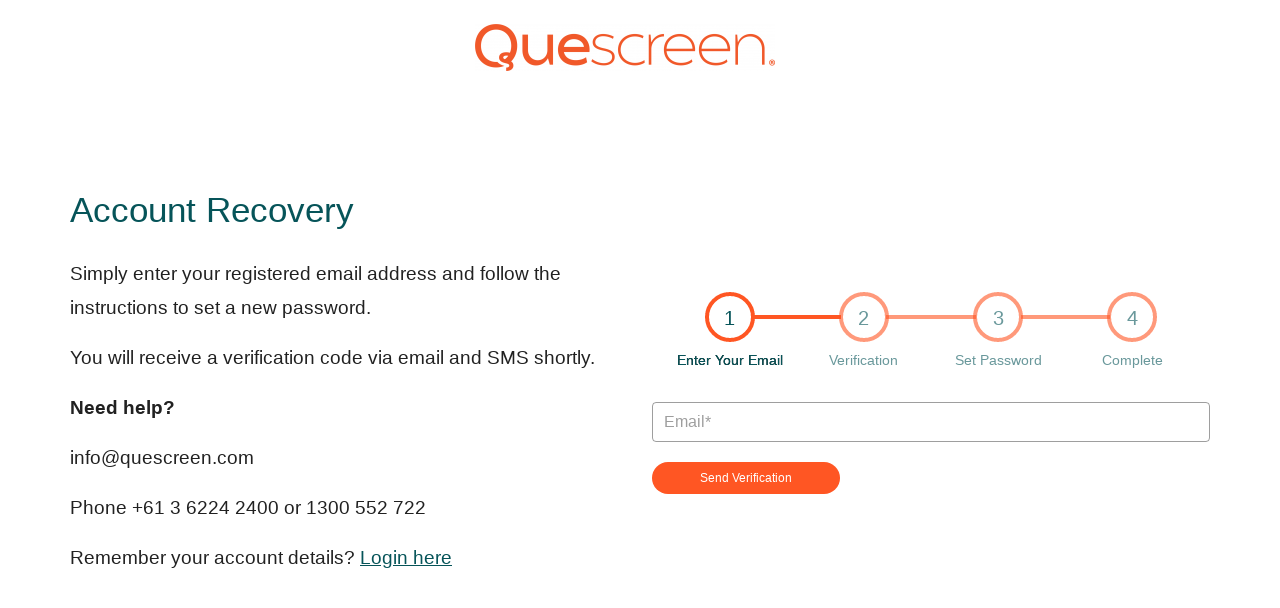

--- FILE ---
content_type: text/html; charset=utf-8
request_url: https://quescreen.com/portal/v2/candidate-account-recovery?_=1769126579
body_size: 2811
content:
<!DOCTYPE html><html lang="en"><head><meta charset="utf-8"><meta http-equiv="X-UA-Compatible" content="IE=edge"><meta name="viewport" content="width=device-width,initial-scale=1"><!--[if IE]><link rel="icon" href="/portal/favicon.ico"><![endif]--><link rel="stylesheet" type="text/css" href="/portal/loader.css"><link href="https://fonts.googleapis.com/css?family=Varta:100,300,400,500,700,900" rel="stylesheet"><title>qvue</title><link href="/portal/css/chunk-02e31fb8.5d0540f5.css" rel="prefetch"><link href="/portal/css/chunk-03440827.031be457.css" rel="prefetch"><link href="/portal/css/chunk-07ca3d4e.7273e711.css" rel="prefetch"><link href="/portal/css/chunk-08c21806.f22f2ed2.css" rel="prefetch"><link href="/portal/css/chunk-14aa12ad.3831b098.css" rel="prefetch"><link href="/portal/css/chunk-17935e9f.aeb36419.css" rel="prefetch"><link href="/portal/css/chunk-1bb06d47.976bc331.css" rel="prefetch"><link href="/portal/css/chunk-275b2474.0b4493b1.css" rel="prefetch"><link href="/portal/css/chunk-27adb308.45820f4e.css" rel="prefetch"><link href="/portal/css/chunk-2f6da91f.0b3cdd72.css" rel="prefetch"><link href="/portal/css/chunk-3085ddcd.73f90ac6.css" rel="prefetch"><link href="/portal/css/chunk-3142e6ca.8d8fc8f1.css" rel="prefetch"><link href="/portal/css/chunk-3455491c.7d8fda97.css" rel="prefetch"><link href="/portal/css/chunk-38e830f1.976bc331.css" rel="prefetch"><link href="/portal/css/chunk-3cdaf5af.3f0e1d5c.css" rel="prefetch"><link href="/portal/css/chunk-3fb50440.7a9b4188.css" rel="prefetch"><link href="/portal/css/chunk-4140f20a.557a9573.css" rel="prefetch"><link href="/portal/css/chunk-417e995d.ba2a4d55.css" rel="prefetch"><link href="/portal/css/chunk-42ddb9e0.c7ad00f6.css" rel="prefetch"><link href="/portal/css/chunk-4474b445.6620550b.css" rel="prefetch"><link href="/portal/css/chunk-46edad78.1d66c10f.css" rel="prefetch"><link href="/portal/css/chunk-488c4b04.97ae4f62.css" rel="prefetch"><link href="/portal/css/chunk-5022c3af.7038c260.css" rel="prefetch"><link href="/portal/css/chunk-53507f64.3ec53e67.css" rel="prefetch"><link href="/portal/css/chunk-553bfccb.7038c260.css" rel="prefetch"><link href="/portal/css/chunk-5b9dd036.d96c841c.css" rel="prefetch"><link href="/portal/css/chunk-6114ad34.6aac66c4.css" rel="prefetch"><link href="/portal/css/chunk-6459518e.fdb60244.css" rel="prefetch"><link href="/portal/css/chunk-6565acee.baad5eb3.css" rel="prefetch"><link href="/portal/css/chunk-6a173ab9.94f04baf.css" rel="prefetch"><link href="/portal/css/chunk-7a1ce98c.23d4dcaf.css" rel="prefetch"><link href="/portal/css/chunk-7c5ce938.a3a6cabb.css" rel="prefetch"><link href="/portal/css/chunk-7d45795c.6cf336de.css" rel="prefetch"><link href="/portal/css/chunk-818cf99a.d0005e54.css" rel="prefetch"><link href="/portal/css/chunk-a1b8d100.f27590b5.css" rel="prefetch"><link href="/portal/css/chunk-a3e2b94c.e5f7b68b.css" rel="prefetch"><link href="/portal/css/chunk-ae19eace.7d8ad58d.css" rel="prefetch"><link href="/portal/css/chunk-b10370be.db49b5ab.css" rel="prefetch"><link href="/portal/css/chunk-c0001f28.516f61b8.css" rel="prefetch"><link href="/portal/css/chunk-d09a57ba.a250f7af.css" rel="prefetch"><link href="/portal/css/chunk-d15786f2.280dcf4a.css" rel="prefetch"><link href="/portal/css/chunk-dc0e191a.d4afc1e3.css" rel="prefetch"><link href="/portal/css/chunk-df70ec94.f2bef1a1.css" rel="prefetch"><link href="/portal/css/chunk-f5f188d6.425a3ee2.css" rel="prefetch"><link href="/portal/css/chunk-f91d981e.45d556ab.css" rel="prefetch"><link href="/portal/css/chunk-fee06cb4.5f534bb9.css" rel="prefetch"><link href="/portal/js/chunk-02695349.525755b2.js" rel="prefetch"><link href="/portal/js/chunk-02e31fb8.0a9f16b1.js" rel="prefetch"><link href="/portal/js/chunk-03440827.5cc0ca6f.js" rel="prefetch"><link href="/portal/js/chunk-06a2313a.2cabc649.js" rel="prefetch"><link href="/portal/js/chunk-072f12d2.b6c59698.js" rel="prefetch"><link href="/portal/js/chunk-07ca3d4e.8bfd092b.js" rel="prefetch"><link href="/portal/js/chunk-08c21806.69904695.js" rel="prefetch"><link href="/portal/js/chunk-0e22e62b.52c0cae1.js" rel="prefetch"><link href="/portal/js/chunk-0f1abd82.3fbc96f3.js" rel="prefetch"><link href="/portal/js/chunk-14aa12ad.415ceb79.js" rel="prefetch"><link href="/portal/js/chunk-14bbaf28.881479f6.js" rel="prefetch"><link href="/portal/js/chunk-17935e9f.785309b9.js" rel="prefetch"><link href="/portal/js/chunk-1bb06d47.01dec6b4.js" rel="prefetch"><link href="/portal/js/chunk-1d1d052a.ef773d92.js" rel="prefetch"><link href="/portal/js/chunk-1db6587a.bd46a3d8.js" rel="prefetch"><link href="/portal/js/chunk-2109a6fc.ad13ea03.js" rel="prefetch"><link href="/portal/js/chunk-275b2474.b5127cee.js" rel="prefetch"><link href="/portal/js/chunk-27adb308.31c44291.js" rel="prefetch"><link href="/portal/js/chunk-290e3ec8.2e50f696.js" rel="prefetch"><link href="/portal/js/chunk-2d0a43c1.4ac5bd50.js" rel="prefetch"><link href="/portal/js/chunk-2d0a4d81.b08277ff.js" rel="prefetch"><link href="/portal/js/chunk-2d0ae582.bcb5d1a2.js" rel="prefetch"><link href="/portal/js/chunk-2d0b1d9c.e35e517f.js" rel="prefetch"><link href="/portal/js/chunk-2d0ba53b.6f976871.js" rel="prefetch"><link href="/portal/js/chunk-2d0baa8d.783cdcd4.js" rel="prefetch"><link href="/portal/js/chunk-2d0c02c3.03f60881.js" rel="prefetch"><link href="/portal/js/chunk-2d0c0dbd.da118f59.js" rel="prefetch"><link href="/portal/js/chunk-2d0c77bf.e4b0b881.js" rel="prefetch"><link href="/portal/js/chunk-2d0c8301.78aaf193.js" rel="prefetch"><link href="/portal/js/chunk-2d0cf4d6.a8a886f9.js" rel="prefetch"><link href="/portal/js/chunk-2d0cfec4.ac1adb9f.js" rel="prefetch"><link href="/portal/js/chunk-2d0d5be0.9f02b546.js" rel="prefetch"><link href="/portal/js/chunk-2d0dea76.418b63c7.js" rel="prefetch"><link href="/portal/js/chunk-2d2089f0.73c21904.js" rel="prefetch"><link href="/portal/js/chunk-2d20f944.8a4e2109.js" rel="prefetch"><link href="/portal/js/chunk-2d21a9c2.f43ddfd9.js" rel="prefetch"><link href="/portal/js/chunk-2d21d890.3a46071f.js" rel="prefetch"><link href="/portal/js/chunk-2d21eab1.2384231e.js" rel="prefetch"><link href="/portal/js/chunk-2d221436.664696ce.js" rel="prefetch"><link href="/portal/js/chunk-2d2295f9.68622d06.js" rel="prefetch"><link href="/portal/js/chunk-2d22c465.92f0837a.js" rel="prefetch"><link href="/portal/js/chunk-2d22db29.378d1d8c.js" rel="prefetch"><link href="/portal/js/chunk-2d230668.c9acae01.js" rel="prefetch"><link href="/portal/js/chunk-2f6da91f.2b256eed.js" rel="prefetch"><link href="/portal/js/chunk-30509529.dc8391a6.js" rel="prefetch"><link href="/portal/js/chunk-3085ddcd.ef260f53.js" rel="prefetch"><link href="/portal/js/chunk-3142e6ca.f7e7394c.js" rel="prefetch"><link href="/portal/js/chunk-337cefb0.f04674d5.js" rel="prefetch"><link href="/portal/js/chunk-3455491c.22d0fa33.js" rel="prefetch"><link href="/portal/js/chunk-35bb52bc.cbe4d56b.js" rel="prefetch"><link href="/portal/js/chunk-38e830f1.e05498d2.js" rel="prefetch"><link href="/portal/js/chunk-3c6fa55a.26c12e8c.js" rel="prefetch"><link href="/portal/js/chunk-3c80c57c.930fe896.js" rel="prefetch"><link href="/portal/js/chunk-3cdaf5af.66543f27.js" rel="prefetch"><link href="/portal/js/chunk-3fb50440.d6b33e31.js" rel="prefetch"><link href="/portal/js/chunk-4140f20a.2223d802.js" rel="prefetch"><link href="/portal/js/chunk-417e995d.8439dca2.js" rel="prefetch"><link href="/portal/js/chunk-42ddb9e0.4613239c.js" rel="prefetch"><link href="/portal/js/chunk-4474b445.f6f03c53.js" rel="prefetch"><link href="/portal/js/chunk-46edad78.93f9b1cf.js" rel="prefetch"><link href="/portal/js/chunk-488c4b04.4546ffca.js" rel="prefetch"><link href="/portal/js/chunk-5022c3af.27ec81ca.js" rel="prefetch"><link href="/portal/js/chunk-53390182.05894990.js" rel="prefetch"><link href="/portal/js/chunk-53507f64.f460f9fc.js" rel="prefetch"><link href="/portal/js/chunk-553bfccb.cd9000f0.js" rel="prefetch"><link href="/portal/js/chunk-5a32b488.f595bc1e.js" rel="prefetch"><link href="/portal/js/chunk-5b9dd036.c60000cd.js" rel="prefetch"><link href="/portal/js/chunk-5c7245c5.589f80f5.js" rel="prefetch"><link href="/portal/js/chunk-5e2a1b21.6169ca6a.js" rel="prefetch"><link href="/portal/js/chunk-6114ad34.3b0d9d03.js" rel="prefetch"><link href="/portal/js/chunk-61ed969c.220e94f2.js" rel="prefetch"><link href="/portal/js/chunk-63272f69.7642b480.js" rel="prefetch"><link href="/portal/js/chunk-6459518e.987e3ea7.js" rel="prefetch"><link href="/portal/js/chunk-6565acee.7401bbd5.js" rel="prefetch"><link href="/portal/js/chunk-6a173ab9.dad61cae.js" rel="prefetch"><link href="/portal/js/chunk-6ace9436.971cd758.js" rel="prefetch"><link href="/portal/js/chunk-76a4be3a.906e0841.js" rel="prefetch"><link href="/portal/js/chunk-782dc674.0b0c25f0.js" rel="prefetch"><link href="/portal/js/chunk-7a1ce98c.6310304b.js" rel="prefetch"><link href="/portal/js/chunk-7c3be691.675bc53d.js" rel="prefetch"><link href="/portal/js/chunk-7c5ce938.a0596f18.js" rel="prefetch"><link href="/portal/js/chunk-7d45795c.512a958e.js" rel="prefetch"><link href="/portal/js/chunk-818cf99a.ba66dea3.js" rel="prefetch"><link href="/portal/js/chunk-8de26fa2.241d4243.js" rel="prefetch"><link href="/portal/js/chunk-a1b8d100.604c2bfd.js" rel="prefetch"><link href="/portal/js/chunk-a3e2b94c.b435b1fc.js" rel="prefetch"><link href="/portal/js/chunk-a977e2ba.6806ba03.js" rel="prefetch"><link href="/portal/js/chunk-ae19eace.f3fae36c.js" rel="prefetch"><link href="/portal/js/chunk-b10370be.8c512c0c.js" rel="prefetch"><link href="/portal/js/chunk-b117e450.bb1d9198.js" rel="prefetch"><link href="/portal/js/chunk-b9bd7d24.5a604915.js" rel="prefetch"><link href="/portal/js/chunk-bb3ee474.65ed2635.js" rel="prefetch"><link href="/portal/js/chunk-c0001f28.e03cc2be.js" rel="prefetch"><link href="/portal/js/chunk-d09a57ba.a6d85ebb.js" rel="prefetch"><link href="/portal/js/chunk-d15786f2.84c8e19e.js" rel="prefetch"><link href="/portal/js/chunk-d3d91266.e008d2b8.js" rel="prefetch"><link href="/portal/js/chunk-db989b64.45b5dd92.js" rel="prefetch"><link href="/portal/js/chunk-dc0e191a.62f795d3.js" rel="prefetch"><link href="/portal/js/chunk-dc8c7f3c.4de65532.js" rel="prefetch"><link href="/portal/js/chunk-df70ec94.f8516788.js" rel="prefetch"><link href="/portal/js/chunk-e578bd8c.00f243b0.js" rel="prefetch"><link href="/portal/js/chunk-e57e3984.04937224.js" rel="prefetch"><link href="/portal/js/chunk-f57bea0e.24550171.js" rel="prefetch"><link href="/portal/js/chunk-f5f188d6.2ae7b678.js" rel="prefetch"><link href="/portal/js/chunk-f816af54.da6fcc5f.js" rel="prefetch"><link href="/portal/js/chunk-f91d981e.70307f12.js" rel="prefetch"><link href="/portal/js/chunk-fa6093f6.54446970.js" rel="prefetch"><link href="/portal/js/chunk-fee06cb4.49ff995e.js" rel="prefetch"><link href="/portal/css/app.61c8f9de.css" rel="preload" as="style"><link href="/portal/css/chunk-vendors.126d8e14.css" rel="preload" as="style"><link href="/portal/js/app.8d6cbfe1.js" rel="preload" as="script"><link href="/portal/js/chunk-vendors.31ef8a81.js" rel="preload" as="script"><link href="/portal/css/chunk-vendors.126d8e14.css" rel="stylesheet"><link href="/portal/css/app.61c8f9de.css" rel="stylesheet"><link rel="icon" type="image/png" sizes="32x32" href="/portal/img/icons/favicon-32x32.png"><link rel="icon" type="image/png" sizes="16x16" href="/portal/img/icons/favicon-16x16.png"><link rel="manifest" href="/portal/manifest.json"><meta name="theme-color" content="#4DBA87"><meta name="apple-mobile-web-app-capable" content="no"><meta name="apple-mobile-web-app-status-bar-style" content="default"><meta name="apple-mobile-web-app-title" content="qvue"><link rel="apple-touch-icon" href="/portal/img/icons/apple-touch-icon-152x152.png"><link rel="mask-icon" href="/portal/img/icons/safari-pinned-tab.svg" color="#4DBA87"><meta name="msapplication-TileImage" content="/portal/img/icons/msapplication-icon-144x144.png"><meta name="msapplication-TileColor" content="#000000"></head><body><noscript><strong>We're sorry but qvue doesn't work properly without JavaScript enabled. Please enable it to continue.</strong></noscript><div id="loader"><div class="loader-wrapper"><img class="loader-logo" src="/portal/logo.png" alt="Quescreen"><div class="spin"></div></div></div><div id="app"></div><script src="/portal/js/chunk-vendors.31ef8a81.js"></script><script src="/portal/js/app.8d6cbfe1.js"></script></body></html>

--- FILE ---
content_type: text/css
request_url: https://quescreen.com/portal/css/app.61c8f9de.css
body_size: 26997
content:
.v-text-field--filled[data-v-0139d266]{border-top-left-radius:0;border-bottom-left-radius:0}.v-text-field[data-v-0139d266] input[type=number]::-webkit-inner-spin-button,.v-text-field[data-v-0139d266] input[type=number]::-webkit-outer-spin-button{-webkit-appearance:none;-moz-appearance:none;appearance:none;margin:0}.iti-flag.be{width:18px}.iti-flag.ch{width:15px}.iti-flag.mc{width:19px}.iti-flag.ne{width:18px}.iti-flag.np{width:13px}.iti-flag.va{width:15px}@media only screen and (-webkit-min-device-pixel-ratio:2),only screen and (min-device-pixel-ratio:2),only screen and (min-resolution:2dppx),only screen and (min-resolution:192dpi){.iti-flag{background-size:5630px 15px}}.iti-flag.ac{height:10px;background-position:0 0}.iti-flag.ad{height:14px;background-position:-22px 0}.iti-flag.ae{height:10px;background-position:-44px 0}.iti-flag.af{height:14px;background-position:-66px 0}.iti-flag.ag{height:14px;background-position:-88px 0}.iti-flag.ai{height:10px;background-position:-110px 0}.iti-flag.al{height:15px;background-position:-132px 0}.iti-flag.am{height:10px;background-position:-154px 0}.iti-flag.ao{height:14px;background-position:-176px 0}.iti-flag.aq{height:14px;background-position:-198px 0}.iti-flag.ar{height:13px;background-position:-220px 0}.iti-flag.as{height:10px;background-position:-242px 0}.iti-flag.at{height:14px;background-position:-264px 0}.iti-flag.au{height:10px;background-position:-286px 0}.iti-flag.aw{height:14px;background-position:-308px 0}.iti-flag.ax{height:13px;background-position:-330px 0}.iti-flag.az{height:10px;background-position:-352px 0}.iti-flag.ba{height:10px;background-position:-374px 0}.iti-flag.bb{height:14px;background-position:-396px 0}.iti-flag.bd{height:12px;background-position:-418px 0}.iti-flag.be{height:15px;background-position:-440px 0}.iti-flag.bf{height:14px;background-position:-460px 0}.iti-flag.bg{height:12px;background-position:-482px 0}.iti-flag.bh{height:12px;background-position:-504px 0}.iti-flag.bi{height:12px;background-position:-526px 0}.iti-flag.bj{height:14px;background-position:-548px 0}.iti-flag.bl{height:14px;background-position:-570px 0}.iti-flag.bm{height:10px;background-position:-592px 0}.iti-flag.bn{height:10px;background-position:-614px 0}.iti-flag.bo{height:14px;background-position:-636px 0}.iti-flag.bq{height:14px;background-position:-658px 0}.iti-flag.br{height:14px;background-position:-680px 0}.iti-flag.bs{height:10px;background-position:-702px 0}.iti-flag.bt{height:14px;background-position:-724px 0}.iti-flag.bv{height:15px;background-position:-746px 0}.iti-flag.bw{height:14px;background-position:-768px 0}.iti-flag.by{height:10px;background-position:-790px 0}.iti-flag.bz{height:14px;background-position:-812px 0}.iti-flag.ca{height:10px;background-position:-834px 0}.iti-flag.cc{height:10px;background-position:-856px 0}.iti-flag.cd{height:15px;background-position:-878px 0}.iti-flag.cf{height:14px;background-position:-900px 0}.iti-flag.cg{height:14px;background-position:-922px 0}.iti-flag.ch{height:15px;background-position:-944px 0}.iti-flag.ci{height:14px;background-position:-961px 0}.iti-flag.ck{height:10px;background-position:-983px 0}.iti-flag.cl{height:14px;background-position:-1005px 0}.iti-flag.cm{height:14px;background-position:-1027px 0}.iti-flag.cn{height:14px;background-position:-1049px 0}.iti-flag.co{height:14px;background-position:-1071px 0}.iti-flag.cp{height:14px;background-position:-1093px 0}.iti-flag.cr{height:12px;background-position:-1115px 0}.iti-flag.cu{height:10px;background-position:-1137px 0}.iti-flag.cv{height:12px;background-position:-1159px 0}.iti-flag.cw{height:14px;background-position:-1181px 0}.iti-flag.cx{height:10px;background-position:-1203px 0}.iti-flag.cy{height:14px;background-position:-1225px 0}.iti-flag.cz{height:14px;background-position:-1247px 0}.iti-flag.de{height:12px;background-position:-1269px 0}.iti-flag.dg{height:10px;background-position:-1291px 0}.iti-flag.dj{height:14px;background-position:-1313px 0}.iti-flag.dk{height:15px;background-position:-1335px 0}.iti-flag.dm{height:10px;background-position:-1357px 0}.iti-flag.do{height:13px;background-position:-1379px 0}.iti-flag.dz{height:14px;background-position:-1401px 0}.iti-flag.ea{height:14px;background-position:-1423px 0}.iti-flag.ec{height:14px;background-position:-1445px 0}.iti-flag.ee{height:13px;background-position:-1467px 0}.iti-flag.eg{height:14px;background-position:-1489px 0}.iti-flag.eh{height:10px;background-position:-1511px 0}.iti-flag.er{height:10px;background-position:-1533px 0}.iti-flag.es{height:14px;background-position:-1555px 0}.iti-flag.et{height:10px;background-position:-1577px 0}.iti-flag.eu{height:14px;background-position:-1599px 0}.iti-flag.fi{height:12px;background-position:-1621px 0}.iti-flag.fj{height:10px;background-position:-1643px 0}.iti-flag.fk{height:10px;background-position:-1665px 0}.iti-flag.fm{height:11px;background-position:-1687px 0}.iti-flag.fo{height:15px;background-position:-1709px 0}.iti-flag.fr{height:14px;background-position:-1731px 0}.iti-flag.ga{height:15px;background-position:-1753px 0}.iti-flag.gb{height:10px;background-position:-1775px 0}.iti-flag.gd{height:12px;background-position:-1797px 0}.iti-flag.ge{height:14px;background-position:-1819px 0}.iti-flag.gf{height:14px;background-position:-1841px 0}.iti-flag.gg{height:14px;background-position:-1863px 0}.iti-flag.gh{height:14px;background-position:-1885px 0}.iti-flag.gi{height:10px;background-position:-1907px 0}.iti-flag.gl{height:14px;background-position:-1929px 0}.iti-flag.gm{height:14px;background-position:-1951px 0}.iti-flag.gn{height:14px;background-position:-1973px 0}.iti-flag.gp{height:14px;background-position:-1995px 0}.iti-flag.gq{height:14px;background-position:-2017px 0}.iti-flag.gr{height:14px;background-position:-2039px 0}.iti-flag.gs{height:10px;background-position:-2061px 0}.iti-flag.gt{height:13px;background-position:-2083px 0}.iti-flag.gu{height:11px;background-position:-2105px 0}.iti-flag.gw{height:10px;background-position:-2127px 0}.iti-flag.gy{height:12px;background-position:-2149px 0}.iti-flag.hk{height:14px;background-position:-2171px 0}.iti-flag.hm{height:10px;background-position:-2193px 0}.iti-flag.hn{height:10px;background-position:-2215px 0}.iti-flag.hr{height:10px;background-position:-2237px 0}.iti-flag.ht{height:12px;background-position:-2259px 0}.iti-flag.hu{height:10px;background-position:-2281px 0}.iti-flag.ic{height:14px;background-position:-2303px 0}.iti-flag.id{height:14px;background-position:-2325px 0}.iti-flag.ie{height:10px;background-position:-2347px 0}.iti-flag.il{height:15px;background-position:-2369px 0}.iti-flag.im{height:10px;background-position:-2391px 0}.iti-flag.in{height:14px;background-position:-2413px 0}.iti-flag.io{height:10px;background-position:-2435px 0}.iti-flag.iq{height:14px;background-position:-2457px 0}.iti-flag.ir{height:12px;background-position:-2479px 0}.iti-flag.is{height:15px;background-position:-2501px 0}.iti-flag.it{height:14px;background-position:-2523px 0}.iti-flag.je{height:12px;background-position:-2545px 0}.iti-flag.jm{height:10px;background-position:-2567px 0}.iti-flag.jo{height:10px;background-position:-2589px 0}.iti-flag.jp{height:14px;background-position:-2611px 0}.iti-flag.ke{height:14px;background-position:-2633px 0}.iti-flag.kg{height:12px;background-position:-2655px 0}.iti-flag.kh{height:13px;background-position:-2677px 0}.iti-flag.ki{height:10px;background-position:-2699px 0}.iti-flag.km{height:12px;background-position:-2721px 0}.iti-flag.kn{height:14px;background-position:-2743px 0}.iti-flag.kp{height:10px;background-position:-2765px 0}.iti-flag.kr{height:14px;background-position:-2787px 0}.iti-flag.kw{height:10px;background-position:-2809px 0}.iti-flag.ky{height:10px;background-position:-2831px 0}.iti-flag.kz{height:10px;background-position:-2853px 0}.iti-flag.la{height:14px;background-position:-2875px 0}.iti-flag.lb{height:14px;background-position:-2897px 0}.iti-flag.lc{height:10px;background-position:-2919px 0}.iti-flag.li{height:12px;background-position:-2941px 0}.iti-flag.lk{height:10px;background-position:-2963px 0}.iti-flag.lr{height:11px;background-position:-2985px 0}.iti-flag.ls{height:14px;background-position:-3007px 0}.iti-flag.lt{height:12px;background-position:-3029px 0}.iti-flag.lu{height:12px;background-position:-3051px 0}.iti-flag.lv{height:10px;background-position:-3073px 0}.iti-flag.ly{height:10px;background-position:-3095px 0}.iti-flag.ma{height:14px;background-position:-3117px 0}.iti-flag.mc{height:15px;background-position:-3139px 0}.iti-flag.md{height:10px;background-position:-3160px 0}.iti-flag.me{height:10px;background-position:-3182px 0}.iti-flag.mf{height:14px;background-position:-3204px 0}.iti-flag.mg{height:14px;background-position:-3226px 0}.iti-flag.mh{height:11px;background-position:-3248px 0}.iti-flag.mk{height:10px;background-position:-3270px 0}.iti-flag.ml{height:14px;background-position:-3292px 0}.iti-flag.mm{height:14px;background-position:-3314px 0}.iti-flag.mn{height:10px;background-position:-3336px 0}.iti-flag.mo{height:14px;background-position:-3358px 0}.iti-flag.mp{height:10px;background-position:-3380px 0}.iti-flag.mq{height:14px;background-position:-3402px 0}.iti-flag.mr{height:14px;background-position:-3424px 0}.iti-flag.ms{height:10px;background-position:-3446px 0}.iti-flag.mt{height:14px;background-position:-3468px 0}.iti-flag.mu{height:14px;background-position:-3490px 0}.iti-flag.mv{height:14px;background-position:-3512px 0}.iti-flag.mw{height:14px;background-position:-3534px 0}.iti-flag.mx{height:12px;background-position:-3556px 0}.iti-flag.my{height:10px;background-position:-3578px 0}.iti-flag.mz{height:14px;background-position:-3600px 0}.iti-flag.na{height:14px;background-position:-3622px 0}.iti-flag.nc{height:10px;background-position:-3644px 0}.iti-flag.ne{height:15px;background-position:-3666px 0}.iti-flag.nf{height:10px;background-position:-3686px 0}.iti-flag.ng{height:10px;background-position:-3708px 0}.iti-flag.ni{height:12px;background-position:-3730px 0}.iti-flag.nl{height:14px;background-position:-3752px 0}.iti-flag.no{height:15px;background-position:-3774px 0}.iti-flag.np{height:15px;background-position:-3796px 0}.iti-flag.nr{height:10px;background-position:-3811px 0}.iti-flag.nu{height:10px;background-position:-3833px 0}.iti-flag.nz{height:10px;background-position:-3855px 0}.iti-flag.om{height:10px;background-position:-3877px 0}.iti-flag.pa{height:14px;background-position:-3899px 0}.iti-flag.pe{height:14px;background-position:-3921px 0}.iti-flag.pf{height:14px;background-position:-3943px 0}.iti-flag.pg{height:15px;background-position:-3965px 0}.iti-flag.ph{height:10px;background-position:-3987px 0}.iti-flag.pk{height:14px;background-position:-4009px 0}.iti-flag.pl{height:13px;background-position:-4031px 0}.iti-flag.pm{height:14px;background-position:-4053px 0}.iti-flag.pn{height:10px;background-position:-4075px 0}.iti-flag.pr{height:14px;background-position:-4097px 0}.iti-flag.ps{height:10px;background-position:-4119px 0}.iti-flag.pt{height:14px;background-position:-4141px 0}.iti-flag.pw{height:13px;background-position:-4163px 0}.iti-flag.py{height:11px;background-position:-4185px 0}.iti-flag.qa{height:8px;background-position:-4207px 0}.iti-flag.re{height:14px;background-position:-4229px 0}.iti-flag.ro{height:14px;background-position:-4251px 0}.iti-flag.rs{height:14px;background-position:-4273px 0}.iti-flag.ru{height:14px;background-position:-4295px 0}.iti-flag.rw{height:14px;background-position:-4317px 0}.iti-flag.sa{height:14px;background-position:-4339px 0}.iti-flag.sb{height:10px;background-position:-4361px 0}.iti-flag.sc{height:10px;background-position:-4383px 0}.iti-flag.sd{height:10px;background-position:-4405px 0}.iti-flag.se{height:13px;background-position:-4427px 0}.iti-flag.sg{height:14px;background-position:-4449px 0}.iti-flag.sh{height:10px;background-position:-4471px 0}.iti-flag.si{height:10px;background-position:-4493px 0}.iti-flag.sj{height:15px;background-position:-4515px 0}.iti-flag.sk{height:14px;background-position:-4537px 0}.iti-flag.sl{height:14px;background-position:-4559px 0}.iti-flag.sm{height:15px;background-position:-4581px 0}.iti-flag.sn{height:14px;background-position:-4603px 0}.iti-flag.so{height:14px;background-position:-4625px 0}.iti-flag.sr{height:14px;background-position:-4647px 0}.iti-flag.ss{height:10px;background-position:-4669px 0}.iti-flag.st{height:10px;background-position:-4691px 0}.iti-flag.sv{height:12px;background-position:-4713px 0}.iti-flag.sx{height:14px;background-position:-4735px 0}.iti-flag.sy{height:14px;background-position:-4757px 0}.iti-flag.sz{height:14px;background-position:-4779px 0}.iti-flag.ta{height:10px;background-position:-4801px 0}.iti-flag.tc{height:10px;background-position:-4823px 0}.iti-flag.td{height:14px;background-position:-4845px 0}.iti-flag.tf{height:14px;background-position:-4867px 0}.iti-flag.tg{height:13px;background-position:-4889px 0}.iti-flag.th{height:14px;background-position:-4911px 0}.iti-flag.tj{height:10px;background-position:-4933px 0}.iti-flag.tk{height:10px;background-position:-4955px 0}.iti-flag.tl{height:10px;background-position:-4977px 0}.iti-flag.tm{height:14px;background-position:-4999px 0}.iti-flag.tn{height:14px;background-position:-5021px 0}.iti-flag.to{height:10px;background-position:-5043px 0}.iti-flag.tr{height:14px;background-position:-5065px 0}.iti-flag.tt{height:12px;background-position:-5087px 0}.iti-flag.tv{height:10px;background-position:-5109px 0}.iti-flag.tw{height:14px;background-position:-5131px 0}.iti-flag.tz{height:14px;background-position:-5153px 0}.iti-flag.ua{height:14px;background-position:-5175px 0}.iti-flag.ug{height:14px;background-position:-5197px 0}.iti-flag.um{height:11px;background-position:-5219px 0}.iti-flag.us{height:11px;background-position:-5241px 0}.iti-flag.uy{height:14px;background-position:-5263px 0}.iti-flag.uz{height:10px;background-position:-5285px 0}.iti-flag.va{height:15px;background-position:-5307px 0}.iti-flag.vc{height:14px;background-position:-5324px 0}.iti-flag.ve{height:14px;background-position:-5346px 0}.iti-flag.vg{height:10px;background-position:-5368px 0}.iti-flag.vi{height:14px;background-position:-5390px 0}.iti-flag.vn{height:14px;background-position:-5412px 0}.iti-flag.vu{height:12px;background-position:-5434px 0}.iti-flag.wf{height:14px;background-position:-5456px 0}.iti-flag.ws{height:10px;background-position:-5478px 0}.iti-flag.xk{height:15px;background-position:-5500px 0}.iti-flag.ye{height:14px;background-position:-5522px 0}.iti-flag.yt{height:14px;background-position:-5544px 0}.iti-flag.za{height:14px;background-position:-5566px 0}.iti-flag.zm{height:14px;background-position:-5588px 0}.iti-flag.zw{height:10px;background-position:-5610px 0}.iti-flag{width:20px;height:15px;background-image:url(../img/flags.9c96e0ed.png);background-repeat:no-repeat;background-color:#dbdbdb;background-position:20px 0}@media only screen and (-webkit-min-device-pixel-ratio:2),only screen and (min-device-pixel-ratio:2),only screen and (min-resolution:2dppx),only screen and (min-resolution:192dpi){.iti-flag{background-image:url(../img/flags.9c96e0ed.png)}}.iti-flag.np{background-color:transparent}.hide-search[data-v-6b66e84b] .v-select__selections input{display:none}.v-autocomplete[data-v-6b66e84b] .v-select__slot{padding:2px 0}.v-text-field--filled[data-v-6b66e84b]{border-top-right-radius:0;border-bottom-right-radius:0}.select-country-container{max-width:120px;-webkit-box-flex:1;-ms-flex:1 1 120px;flex:1 1 120px}.phone-number-input-container{max-width:calc(100% - 120px);-webkit-box-flex:1;-ms-flex:1 1 calc(100% - 120px);flex:1 1 calc(100% - 120px)}.file-upload__box[data-v-5951541a]{display:-webkit-box;display:-ms-flexbox;display:flex;-webkit-box-pack:center;-ms-flex-pack:center;justify-content:center;-webkit-box-align:center;-ms-flex-align:center;align-items:center;height:120px;background-color:#c8dadf;position:relative;outline:2px dashed #92b0b3;outline-offset:-10px;cursor:pointer}.que-logo{padding:2rem 0}.que-questionnaire__container{-webkit-box-align:flex-start;-ms-flex-align:flex-start;align-items:flex-start}.cursor-pointer{cursor:pointer}.media-card{border:2px solid}.media-card.media-selected{border-color:#065459!important}.v-select.v-select--chips:not(.v-text-field--single-line).v-text-field--enclosed .v-select__selections{min-height:auto}.que-breadcrumbs{position:relative;margin-top:0;background-color:#fff;z-index:1}.v-main__wrap{display:-webkit-box;display:-ms-flexbox;display:flex;-webkit-box-orient:vertical;-webkit-box-direction:normal;-ms-flex-direction:column;flex-direction:column}.v-main__wrap>*{width:100%}.v-window>*{padding:4px!important}.que-preview,.z-index-1{z-index:1}.que-risk-profile-inline-preview{background:#fff}.position-relative{position:relative}.question-loading{display:-webkit-box;display:-ms-flexbox;display:flex;-webkit-box-pack:center;-ms-flex-pack:center;justify-content:center;-webkit-box-align:center;-ms-flex-align:center;align-items:center;position:absolute;top:0;left:15px;right:15px;bottom:0;background-color:rgba(0,0,0,.3)}.que-dark .que-question__title a{color:#ff5623}.v-application p{line-height:1.4}.v-date-picker-header__value button:after{display:inline-block;content:"";font:normal normal normal 24px/1 Material Design Icons;font-size:18px;text-rendering:auto;line-height:inherit;-webkit-font-smoothing:antialiased;-moz-osx-font-smoothing:grayscale}.hide-sidebar .que-questionnaire__container-inner{margin-left:0}.v-application .report *{font-family:Matahari,-apple-system,BlinkMacSystemFont,Segoe UI,Roboto,Oxygen,Ubuntu,Cantarell,Open Sans,Helvetica Neue,sans-serif}.v-application .report__container,.v-application .report__header,.v-application .report__meta,.v-application .report__title-box,.v-application .report__toc{max-width:100%;padding:2rem 3rem}.v-application .report__container .report__container,.v-application .report__container .report__header,.v-application .report__container .report__meta,.v-application .report__container .report__title-box,.v-application .report__container .report__toc,.v-application .report__header .report__container,.v-application .report__header .report__header,.v-application .report__header .report__meta,.v-application .report__header .report__title-box,.v-application .report__header .report__toc,.v-application .report__meta .report__container,.v-application .report__meta .report__header,.v-application .report__meta .report__meta,.v-application .report__meta .report__title-box,.v-application .report__meta .report__toc,.v-application .report__title-box .report__container,.v-application .report__title-box .report__header,.v-application .report__title-box .report__meta,.v-application .report__title-box .report__title-box,.v-application .report__title-box .report__toc,.v-application .report__toc .report__container,.v-application .report__toc .report__header,.v-application .report__toc .report__meta,.v-application .report__toc .report__title-box,.v-application .report__toc .report__toc{padding:0}.v-application .report__header{padding-top:16px;padding-bottom:12px;z-index:1}.v-application .report__toc .row{border-top:2px solid #ff5623}.v-application .report__wrapper{display:-webkit-box;display:-ms-flexbox;display:flex;min-height:1123px}.v-application .report__wrapper.report__toc_wrapper{-webkit-box-align:end;-ms-flex-align:end;align-items:flex-end}.v-application .report__inner-wrapper{-webkit-box-flex:0;-ms-flex:0 0 100%;flex:0 0 100%}.v-application .report__title-box{font-size:16px}.v-application .report__meta,.v-application .report__title-box p{line-height:1.2}.v-application .report__question-warning{margin-top:10px}.v-application .report__question-warning p:last-child{margin-bottom:0}.v-application .report__inline-list li{display:inline-block;width:50%}.v-application .report__inline-list-item:before{display:inline-block;content:"";width:5px;height:5px;margin-bottom:2px;margin-right:5px;background-color:#000;border-radius:100%}.v-application .report .v-alert__border{border-width:1px}.que-heading{position:relative;display:inline-block}.que-heading .role{position:absolute;top:0;left:100%;font-size:10px;border:1px solid #fff;border-radius:5px;padding:3px 6px 0}@media(min-width:600px){.que-heading .role{font-size:16px}}.clickable{cursor:pointer}.share-code{width:51px}.img-signature{width:450px;height:190px;border:1px solid grey;border-radius:5px;background-origin:border-box;background-clip:content-box,border-box}.collapse{height:40px;overflow:hidden;-webkit-transition:height .4s ease;transition:height .4s ease}.collapse.visible{height:var(--collapse-visible-height)}.collapse p:nth-child(n-3){max-width:100%;overflow:hidden;white-space:nowrap;text-overflow:ellipsis}.collapse p{margin-bottom:5px}.v-bottom-sheet.v-dialog{width:100%}div.legal-document.with-number-heading{counter-reset:h4}div.legal-document.with-number-heading h4:before{counter-increment:h4;content:counter(h4) ".  ";font-weight:700}div.legal-document p{word-break:break-word}.v-application .wp{color:#473d3a}.v-application .wp *{font-family:Varta!important}.v-application .wp .wp-container{width:100%;margin-right:auto;margin-left:auto;padding-right:1rem;padding-left:1rem}@media(min-width:640px){.v-application .wp .wp-container{max-width:640px}}@media(min-width:768px){.v-application .wp .wp-container{max-width:768px}}@media(min-width:1024px){.v-application .wp .wp-container{max-width:1024px}}@media(min-width:1280px){.v-application .wp .wp-container{max-width:1280px}}@media(min-width:1536px){.v-application .wp .wp-container{max-width:1536px}}.v-application .wp header.theme--dark ul li{display:inline-block}.v-application .wp header.theme--dark a{display:inline-block;font-size:16px;line-height:1;color:#fff}.v-application .wp header.theme--dark .v-btn:not(.v-btn--round).v-size--default{padding:10px 14px 8px;font-size:16px}.v-application .wp .theme--dark.v-footer{background-color:#1d4044}.v-application .wp .theme--dark.v-footer p+p:last-child{margin-bottom:0}.v-application .wp .theme--dark.v-footer a{color:#fff}.v-application .wp h1{line-height:1}.v-application .wp .bold{font-weight:700}.v-application .wp ul{padding:0;list-style:none}.v-application .wp .teal-divider{width:74px;border-width:2px;border-color:#4fd1c5;border-style:solid}.v-application .wp .login-info{font-size:18px;line-height:26.1px}.v-application .wp .wp-label{font-size:18px;font-weight:700;line-height:1.8;color:#000}.v-application .wp .v-btn:not(.v-btn--round).v-size--default{height:auto;padding:11px 18px 9px;font-size:18px;font-weight:400}.v-application .wp .theme--light.v-btn.v-btn--disabled.v-btn--has-bg{background:-webkit-gradient(linear,left top,right top,from(#f15a29),to(#ee7645));background:linear-gradient(90deg,#f15a29,#ee7645);color:#fff!important;opacity:.4}.v-application .wp .v-stepper__step__step{height:34px;min-width:34px;width:34px;font-size:18px;color:#000;border:1px solid #d9d1cf}.v-application .wp .v-stepper__step__step.primary{background:transparent!important;border-color:#319795!important}.v-application .wp .theme--light.v-stepper .v-stepper__step:not(.v-stepper__step--active):not(.v-stepper__step--complete):not(.v-stepper__step--error) .v-stepper__step__step{background:transparent}.v-application .wp .v-input--dense>.v-input__control>.v-input__slot{min-height:38px}.v-application .wp .v-text-field--outlined fieldset{border-color:#ff5623}.v-application .wp .v-text-field--outlined.v-select--is-menu-active fieldset{border-color:#d73f0e}.v-application .wp .v-text-field--outlined input{padding:0}.v-application .wp .que-code-input-group input{width:2.5rem;font-size:1.5rem;border-color:#ff5623;color:#000}.v-application .wp .que-code-input-group input:focus{outline-color:#d73f0e}.v-application .wp2 *{font-family:proxima-nova,sans-serif!important}.v-application .wp2 h1{font-size:2.2rem}.v-application .wp2 h3{font-size:1.1rem}.v-application .wp2 .v-stepper__step{padding:0}.v-application .wp2 .v-stepper__step.v-stepper__step--active.v-divider,.v-application .wp2 .v-stepper__step.v-stepper__step--inactive,.v-application .wp2 .v-stepper__step.v-stepper__step--inactive+.v-divider{opacity:.6}.v-application .wp2 .v-stepper__step__step{width:50px;height:50px;padding-top:2px;background:transparent!important;border:4px solid #ff5623;font-size:20px;color:#065459}.v-application .wp2 .v-stepper__step__step.primary{border:4px solid #ff5623!important}.v-application .wp2 .v-stepper .v-stepper__header{margin-left:auto;margin-right:auto}.v-application .wp2 .v-stepper .v-stepper__header .v-divider{margin-top:23px;margin-left:-55px;margin-right:-55px;border-width:2px;background-color:#ff5623;border-color:#ff5623}.v-application .wp2 .v-stepper .v-stepper__header .v-stepper__step{-ms-flex-preferred-size:155px;flex-basis:155px}.v-application .wp2 .v-stepper__label{font-size:14px;color:#065459}.v-application .wp2 p{font-size:.9rem;line-height:1.8}.v-application .wp2 .login-info p{font-size:1rem}.v-application .wp2 .register-info p{font-size:1.2rem}.v-application .wp2 .v-select .v-input__append-inner{margin-top:5px!important}.v-application .wp2 .v-select__selections>div{padding-top:3px}.v-application .wp2 .v-btn{font-weight:500}.v-application .wp2 .v-messages__message{padding-top:5px}.v-application .wp2 .inactive-role-button.transparent{border:1px solid #fff!important;color:#fff!important}.v-application .wp2 .active-role-button{border:2px solid}.v-application .wp2 .bg-q-gradient-left{background:#1d747e;background:linear-gradient(290deg,#1d747e,#1d4044)}.v-application .wp2 .wp-form-field .select-country-container{margin-right:5px}.v-application .wp2 .wp-form-field fieldset{border:0!important}.v-application .wp2 .remember label{font-size:.9rem;color:#fff!important}.v-application .wp2 .terms{font-size:.8rem}.wp-page-container{max-width:1140px!important;margin:0 auto}.wp-form-field .v-label:not(.v-label--active){font-size:.8rem;color:#575757}.wp-form-field .v-input__slot{padding:2px 8px 1px;color:#000;border-radius:8px;font-size:.8rem;opacity:1!important}.wp-form-field .v-input__slot input::-webkit-input-placeholder{color:#575757}.wp-form-field .v-input__slot input:-ms-input-placeholder,.wp-form-field .v-input__slot input::-webkit-input-placeholder,.wp-form-field .v-input__slot input::placeholder{color:#575757}.wp-login{padding:120px 0}.wp-login .wp-form-field .v-input__slot{background-color:#fff}.wp-register{padding:80px 0}.wp-register__business .v-stepper__header{width:360px;margin-top:35px;margin-bottom:35px;-ms-flex-preferred-size:auto;flex-basis:auto}.wp-register__candidate .v-stepper__header{width:450px;margin-top:35px;margin-bottom:35px;-ms-flex-preferred-size:auto;flex-basis:auto}@media only screen and (max-width:599.98px){.wp-register__candidate .v-stepper__header{width:350px}}.wp-register .wp-form-field .v-input__slot{background-color:#f6f6f6;border:1px solid #d5d5d5}.wp-account-recovery .v-stepper__header{width:100%;margin-top:35px;margin-bottom:35px;-ms-flex-preferred-size:auto;flex-basis:auto}

--- FILE ---
content_type: text/css
request_url: https://quescreen.com/portal/loader.css
body_size: 734
content:
#loader {
  position: relative;
  width: 100%;
  height: 100vh;
  background: white;
  z-index: 9999;
}
.loader-wrapper {
  position: absolute;
  top: 50vh;
  left: 50vw;
  transform: translate3d(-50%, -50%, 0);
}
.loader-logo {
  display: block;
  max-width: 250px;
  margin: 0 auto;
}
.spin {
  display: flex;
  justify-content: center;
}
.spin::before {
  display: block;
  margin-top: 15px;
  animation: .8s linear infinite spinner;
  animation-play-state: inherit;
  border: solid 5px #cfd0d1;
  border-bottom-color: #ff5623;
  border-radius: 50%;
  content: "";
  height: 40px;
  width: 40px;
  will-change: transform;
}

@keyframes spinner {
  0% {
    transform: rotate(0deg);
  }
  100% {
    transform: rotate(360deg);
  }
}

--- FILE ---
content_type: text/css
request_url: https://quescreen.com/portal/css/chunk-4140f20a.557a9573.css
body_size: 37
content:
.bottom-bar{background-color:#1e2f2d}

--- FILE ---
content_type: text/css
request_url: https://quescreen.com/portal/css/chunk-38e830f1.976bc331.css
body_size: 154
content:
.v-btn:hover:before{display:none!important}.theme--dark.v-toolbar.v-sheet{background-color:#1e2f2d}.theme--dark.v-footer .v-card{background-color:#1d4145}

--- FILE ---
content_type: application/javascript; charset=utf-8
request_url: https://quescreen.com/wp-content/themes/quescreen/js/child.js
body_size: 2255
content:
/**
 * Perform actions once document is ready
 */

(function($) {
     $(document).ready(function(){
        // Add down arrow icon for collapse element which is open by default
        // $(".collapse.show").each(function(){
        //     $(this).prev(".card-header").find(".fa").addClass("fa-angle-down").removeClass("fa-angle-right");
        // });
        
        // // Toggle right and down arrow icon on show hide of collapse element
        // $(".collapse").on('show.bs.collapse', function(){
        //     $(this).prev(".card-header").find(".fa").removeClass("fa-angle-right").addClass("fa-angle-down");
        // }).on('hide.bs.collapse', function(){
        //     $(this).prev(".card-header").find(".fa").removeClass("fa-angle-down").addClass("fa-angle-right");
        // });

        // $('.navbar__toggle').click(function(){
        //     $('.navbar__collapse show').removeClass('show');
        // });

        // $('.navbar__toggle').click(function(){
        //     $('.navbar__collapse').addClass('show');
        // });

        // var hash = window.location.hash;
        // hash && $('ul.nav a[href="' + hash + '"]').tab('show');

        // $('.nav-tabs a').click(function (e) {
        //     $(this).tab('show');
        //     var scrollmem = $('body').scrollTop();
        //     window.location.hash = this.hash;
        //     $('html,body').scrollTop(scrollmem);
        // });

    });
})(jQuery);

$(function(){
  var hash = window.location.hash;
  hash && $('ul.nav a[href="' + hash + '"]').tab('show');

  $('.nav-tabs a').click(function (e) {
    $(this).tab('show');
    var scrollmem = $('body').scrollTop();
    window.location.hash = this.hash;
    $('html,body').scrollTop(scrollmem);
  });
});

$(document).ready(function() {
  $(".61b82792bb5c6").on("click", function( e ) {

    e.preventDefault();

    $("body, html").animate({ 
      scrollTop: $( $(this).attr('href') ).offset().top 
    }, 2000);

  });
});

$(document).ready(function() {
  $(".61b82792d35fe").on("click", function( e ) {

    e.preventDefault();

    $("body, html").animate({ 
      scrollTop: $( $(this).attr('href') ).offset().top 
    }, 2000);

  });
});

--- FILE ---
content_type: text/plain; charset=utf-8
request_url: https://tls-use1.fpapi.io/
body_size: -57
content:
0hi3WihI2gR8yAtyMIGaV9gM/irMVGcDU8CpI7RwnInZIfBSnnL8gykykEvKOtuVKnbZfHOirFtJ7o9G2h5nFKBKtpjYenI=

--- FILE ---
content_type: application/javascript; charset=utf-8
request_url: https://quescreen.com/portal/js/chunk-38e830f1.e05498d2.js
body_size: 1098
content:
(window["webpackJsonp"]=window["webpackJsonp"]||[]).push([["chunk-38e830f1"],{"8ee1":function(e,t,a){},9038:function(e,t,a){"use strict";a.r(t);var n=function(){var e=this,t=e.$createElement,a=e._self._c||t;return a("div",{staticClass:"wp2"},[a("v-main",[a("router-view"),a("div",{staticClass:"pt-14",attrs:{"data-iframe-height":""}})],1)],1)},c=[],s=a("d4ec"),r=a("bee2"),i=a("262e"),u=a("2caf"),o=a("9ab4"),l=a("1b40"),b=a("a7af"),p=a("2b0d"),d=(a("8db5"),function(e){Object(i["a"])(a,e);var t=Object(u["a"])(a);function a(){return Object(s["a"])(this,a),t.apply(this,arguments)}return Object(r["a"])(a,[{key:"beforeMounted",value:function(){var e=document.createElement("link");e.rel="stylesheet",e.href="https://use.typekit.net/esv7fns.css",document.head.appendChild(e)}}]),a}(l["k"]));d=Object(o["a"])([Object(l["a"])({components:{WpHeader:b["a"],WpFooter:p["a"]}})],d);var f=d,h=f,v=(a("9b9e"),a("2877")),w=Object(v["a"])(h,n,c,!1,null,null,null);t["default"]=w.exports},"9b9e":function(e,t,a){"use strict";var n=a("8ee1"),c=a.n(n);c.a}}]);
//# sourceMappingURL=chunk-38e830f1.e05498d2.js.map

--- FILE ---
content_type: application/javascript; charset=utf-8
request_url: https://quescreen.com/portal/js/chunk-e57e3984.04937224.js
body_size: 18782
content:
(window["webpackJsonp"]=window["webpackJsonp"]||[]).push([["chunk-e57e3984"],{"04bf":function(t,e,a){"use strict";var r,s=function(){var t=this,e=t.$createElement,a=t._self._c||e;return a("v-menu",{ref:"menu",attrs:{"close-on-content-click":!1,transition:"scale-transition","offset-y":"","min-width":"290px"},on:{input:t.setLocalDate},scopedSlots:t._u([{key:"activator",fn:function(e){var r=e.on;return[a("v-text-field",t._g(t._b({class:t.inputClass,attrs:{value:t.syncedDate,label:t.computedLabel,type:"date"},on:{input:function(e){t.menu=!1},change:function(e){t.syncedDate=e}}},"v-text-field",t.$attrs,!1),r))]}}]),model:{value:t.menu,callback:function(e){t.menu=e},expression:"menu"}},[a("v-date-picker",{attrs:{min:t.minDate,max:t.maxDate,"no-title":"",scrollable:""},model:{value:t.localDate,callback:function(e){t.localDate=e},expression:"localDate"}},[a("v-spacer"),a("v-btn",{attrs:{text:"",color:"primary"},on:{click:function(e){t.menu=!1}}},[t._v("Cancel")]),a("v-btn",{attrs:{text:"",color:"primary"},on:{click:function(e){return t.setDate(t.localDate)}}},[t._v("OK")])],1)],1)},o=[],i=(a("99af"),a("d4ec")),n=a("bee2"),c=a("257e"),l=a("262e"),d=a("2caf"),u=a("ade3"),b=a("9ab4"),p=a("3284"),v=a("2ef0"),f=a("1b40"),m=(r=function(t){Object(l["a"])(a,t);var e=Object(d["a"])(a);function a(){var t;Object(i["a"])(this,a);for(var r=arguments.length,s=new Array(r),o=0;o<r;o++)s[o]=arguments[o];return t=e.call.apply(e,[this].concat(s)),Object(u["a"])(Object(c["a"])(t),"date",void 0),Object(u["a"])(Object(c["a"])(t),"required",void 0),Object(u["a"])(Object(c["a"])(t),"hideLabel",void 0),Object(u["a"])(Object(c["a"])(t),"inputClass",void 0),Object(u["a"])(Object(c["a"])(t),"label",void 0),Object(u["a"])(Object(c["a"])(t),"minDate",void 0),Object(u["a"])(Object(c["a"])(t),"maxDate",void 0),Object(u["a"])(Object(c["a"])(t),"menu",!1),Object(u["a"])(Object(c["a"])(t),"localDate",""),t}return Object(n["a"])(a,[{key:"formatDate",value:function(t){var e="YYYY-MM-DD HH:mm:ss",a=Object(p["a"])(t);return a.isValid()?a.format(e):""}},{key:"setLocalDate",value:function(){this.localDate=Object(v["clone"])(this.date)}},{key:"setDate",value:function(t){var e=this.formatDate(t);this.$emit("update:date",e),this.menu=!1}},{key:"syncedDate",get:function(){var t="YYYY-MM-DD";return Object(p["b"])(t,this.date)},set:function(t){var e=this.formatDate(t);this.$emit("update:date",e)}},{key:"computedLabel",get:function(){var t;return this.hideLabel?"":(null===(t=this.label)||void 0===t?void 0:t.length)?this.label:(this.required?"* ":"")+this.$t("common_word.date_of_birth")}}]),a}(f["k"]),r);Object(b["a"])([Object(f["f"])({type:String,default:""})],m.prototype,"date",void 0),Object(b["a"])([Object(f["f"])({type:Boolean,default:!1})],m.prototype,"required",void 0),Object(b["a"])([Object(f["f"])({type:Boolean,default:!1})],m.prototype,"hideLabel",void 0),Object(b["a"])([Object(f["f"])()],m.prototype,"inputClass",void 0),Object(b["a"])([Object(f["f"])()],m.prototype,"label",void 0),Object(b["a"])([Object(f["f"])()],m.prototype,"minDate",void 0),Object(b["a"])([Object(f["f"])()],m.prototype,"maxDate",void 0),m=Object(b["a"])([Object(f["a"])({})],m);var O=m,h=O,j=a("2877"),y=Object(j["a"])(h,s,o,!1,null,null,null);e["a"]=y.exports},"0bec":function(t,e,a){"use strict";a.r(e);var r,s=function(){var t=this,e=t.$createElement,a=t._self._c||e;return a("div",{staticClass:"wp-page-container wp-register wp-account-recovery"},[a("h1",{staticClass:"mb-7"},[t._v("Account Recovery")]),a("v-row",[a("v-col",{attrs:{cols:"12",sm:"6"}},[a("div",{staticClass:"register-info"},[a("p",[t._v(" Simply enter your registered email address and follow the instructions to set a new password. ")]),a("p",[t._v(" You will receive a verification code via email and SMS shortly. ")]),a("p",[a("strong",[t._v(" Need help? ")])]),a("p",[t._v(" info@quescreen.com ")]),a("p",[t._v(" Phone +61 3 6224 2400 or 1300 552 722 ")]),a("p",[t._v(" Remember your account details? "),a("router-link",{attrs:{to:{name:"v2-login"}}},[t._v("Login here")])],1)])]),a("v-col",{attrs:{cols:"12",sm:"6"}},[a("CandidateForgotPassword")],1)],1)],1)},o=[],i=a("d4ec"),n=a("bee2"),c=a("262e"),l=a("2caf"),d=a("9ab4"),u=a("1b40"),b=function(){var t=this,e=t.$createElement,a=t._self._c||e;return a("div",[a("v-stepper",{staticClass:"elevation-0",attrs:{"alt-labels":""},model:{value:t.step,callback:function(e){t.step=e},expression:"step"}},[a("v-stepper-header",{staticClass:"elevation-0 mx-n16 mx-md-0"},[a("v-stepper-step",{staticClass:"px-2 px-md-6",attrs:{step:"1"}},[t._v(" Enter Your Email ")]),a("v-divider"),a("v-stepper-step",{staticClass:"px-2 px-md-6",attrs:{step:"2"}},[t._v(" Verification ")]),a("v-divider"),a("v-stepper-step",{staticClass:"px-2 px-md-6",attrs:{step:"3"}},[t._v(" Set Password ")]),a("v-divider"),a("v-stepper-step",{staticClass:"px-2 px-md-6",attrs:{step:"4"}},[t._v(" Complete ")])],1),a("v-stepper-items",[a("v-stepper-content",{staticClass:"pa-0",attrs:{step:"1"}},[a("candidate-forgot-password-account-details",{on:{submitted:function(e){t.step++}}})],1),a("v-stepper-content",{staticClass:"pa-0",attrs:{step:"2"}},[2==t.step?a("candidate-forgot-password-security-code",{on:{submitted:function(e){t.step++}}}):t._e()],1),a("v-stepper-content",{staticClass:"pa-0",attrs:{step:"3"}},[a("candidate-forgot-password-reset",{attrs:{"auto-login":!0},on:{submitted:function(e){t.step++}}})],1),a("v-stepper-content",{staticClass:"pa-0",attrs:{step:"4"}},[a("h3",{staticClass:"text-h5 black--text mb-3"},[t._v(" Your password has been reset successfully! ")]),a("v-btn",{staticClass:"secondary mb-3",attrs:{rounded:"",to:{name:"candidate-login"}}},[t._v("Login Now")])],1)],1),t.step<=0||t.step>4?a("v-alert",{attrs:{color:"red",type:"error"}},[a("h2",{staticClass:"mb-3 white--text"},[t._v("Oops! Something went wrong!")]),a("p",[t._v("Please contact us:")]),a("p",[t._v("Email: info@quescreen.com")]),a("p",{staticClass:"mb-0"},[t._v("Phone: +61 3 6224 2400 or 1300 552 722")])]):t._e()],1)],1)},p=[],v=(a("99af"),a("257e")),f=a("ade3"),m=function(){var t=this,e=t.$createElement,a=t._self._c||e;return a("validation-observer",{ref:"observer",scopedSlots:t._u([{key:"default",fn:function(e){var r=e.handleSubmit;return[a("auth-error-alert",{attrs:{errors:t.errors}}),a("validation-provider",{attrs:{name:"Email",rules:"required|email"},scopedSlots:t._u([{key:"default",fn:function(e){var r=e.errors;return[a("v-text-field",{attrs:{id:"email",name:"email",placeholder:"Email*",dense:"",outlined:"",required:"","hide-details":0===r.length,"error-messages":r},model:{value:t.candidateForgotPasswordDetails.email,callback:function(e){t.$set(t.candidateForgotPasswordDetails,"email",e)},expression:"candidateForgotPasswordDetails.email"}})]}}],null,!0)}),a("v-btn",{staticClass:"mt-5 mb-1 py-4 px-12",attrs:{color:"secondary",elevation:"0",rounded:"",small:"",loading:t.isLoading},on:{click:function(e){return r(t.verifyDetails)}}},[t._v("Send Verification")])]}}])})},O=[],h=a("5530"),j=a("ec4c"),y=a("2f62"),w=a("04bf"),g=(r=function(t){Object(c["a"])(a,t);var e=Object(l["a"])(a);function a(){var t;Object(i["a"])(this,a);for(var r=arguments.length,s=new Array(r),o=0;o<r;o++)s[o]=arguments[o];return t=e.call.apply(e,[this].concat(s)),Object(f["a"])(Object(v["a"])(t),"candidateForgotPasswordDetails",void 0),Object(f["a"])(Object(v["a"])(t),"errors",{}),Object(f["a"])(Object(v["a"])(t),"showDatePicker",!1),Object(f["a"])(Object(v["a"])(t),"isLoading",!1),t}return Object(n["a"])(a,[{key:"verifyDetails",value:function(){var t=this;this.isLoading=!0,this.$store.dispatch("Auth/candidateResetPassword").then((function(e){t.isLoading=!1,e.status?t.$emit("submitted"):t.errors=e.message}))}}]),a}(u["k"]),r);g=Object(d["a"])([Object(u["a"])({components:{AuthErrorAlert:j["a"],QDatePicker:w["a"]},computed:Object(h["a"])({},Object(y["e"])("Auth",{candidateForgotPasswordDetails:"candidateForgotPasswordDetails"}))})],g);var _,C=g,k=C,D=a("2877"),x=Object(D["a"])(k,m,O,!1,null,null,null),S=x.exports,P=function(){var t=this,e=t.$createElement,a=t._self._c||e;return a("validation-observer",[a("h3",{staticClass:"text-h5 black--text mb-3"},[t._v("Enter your security code")]),a("p",[t._v(" We’ll send your code via email and SMS! ")]),a("p",[t._v(" Didn’t receive it? Click the re-send button below or call 1300 552 722 ")]),a("auth-resend-btn",{staticClass:"ml-1",attrs:{rounded:!0,resend:t.handleResendEmail}}),a("auth-error-alert",{staticClass:"mb-5 text-left",attrs:{errors:t.errors}}),a("auth-security-code",{ref:"authSecurityCode",attrs:{code:t.twoFactorDetails.totp},on:{"update:code":function(e){return t.$set(t.twoFactorDetails,"totp",e)},complete:t.verifySecurityCode}}),a("v-btn",{staticClass:"mt-5 mb-1 float-right",attrs:{color:"secondary",rounded:"",loading:t.isLoading},on:{click:t.verifySecurityCode}},[t._v("Verify")])],1)},L=[],A=a("41ec"),$=a("c4a8"),E=a("7bb1"),T=(_=function(t){Object(c["a"])(a,t);var e=Object(l["a"])(a);function a(){var t;Object(i["a"])(this,a);for(var r=arguments.length,s=new Array(r),o=0;o<r;o++)s[o]=arguments[o];return t=e.call.apply(e,[this].concat(s)),Object(f["a"])(Object(v["a"])(t),"authSecurityCode",void 0),Object(f["a"])(Object(v["a"])(t),"twoFactorDetails",void 0),Object(f["a"])(Object(v["a"])(t),"isLoading",!1),Object(f["a"])(Object(v["a"])(t),"isResendLoading",!1),Object(f["a"])(Object(v["a"])(t),"errors",{}),t}return Object(n["a"])(a,[{key:"verifySecurityCode",value:function(){var t=this;4==this.twoFactorDetails.totp.length?(this.isLoading=!0,this.$store.dispatch("Auth/candidateForgotPassword2fa").then((function(){t.$emit("submitted"),t.isLoading=!1})).catch((function(e){var a=e.response;t.errors=a.data.error,t.isLoading=!1}))):this.errors=[{security_code:"Invalid Code"}]}},{key:"handleResendEmail",value:function(){return this.twoFactorDetails.totp="",this.authSecurityCode.focusCodeInput(),this.$store.dispatch("Auth/candidateForgotPasswordPreRegister")}}]),a}(u["k"]),_);Object(d["a"])([Object(u["i"])()],T.prototype,"authSecurityCode",void 0),T=Object(d["a"])([Object(u["a"])({components:{ValidationObserver:E["a"],AuthErrorAlert:j["a"],AuthSecurityCode:A["a"],AuthResendBtn:$["a"]},computed:Object(h["a"])({},Object(y["e"])("Auth",{twoFactorDetails:"twoFactorDetails"}))})],T);var F,R=T,q=R,Y=Object(D["a"])(q,P,L,!1,null,null,null),I=Y.exports,M=function(){var t=this,e=t.$createElement,a=t._self._c||e;return a("validation-observer",[a("auth-error-alert",{attrs:{errors:t.errors}}),a("h3",{staticClass:"text-h5 black--text mb-3"},[t._v("Set Password")]),a("p",[t._v("Please set a new password to your account.")]),a("validation-provider",{attrs:{name:"Password",rules:"required|min:8",vid:"password"},scopedSlots:t._u([{key:"default",fn:function(e){var r=e.errors;return[a("label",{staticClass:"wp-label",attrs:{for:"password"}},[t._v("Password")]),a("v-text-field",{attrs:{id:"password",name:"password",type:"password",dense:"",outlined:"",required:"","error-messages":r},model:{value:t.resetPasswordDetails.password,callback:function(e){t.$set(t.resetPasswordDetails,"password",e)},expression:"resetPasswordDetails.password"}})]}}])}),a("validation-provider",{attrs:{name:"Password Confirmation",rules:"required|min:8|max:255|confirmed:password"},scopedSlots:t._u([{key:"default",fn:function(e){var r=e.errors;return[a("label",{staticClass:"wp-label",attrs:{for:"password_confirmation"}},[t._v("Confirm Password")]),a("v-text-field",{attrs:{id:"password_confirmation",name:"password_confirmation",type:"password",dense:"",outlined:"",required:"","error-messages":r},model:{value:t.resetPasswordDetails.password_confirmation,callback:function(e){t.$set(t.resetPasswordDetails,"password_confirmation",e)},expression:"resetPasswordDetails.password_confirmation"}})]}}])}),a("v-btn",{staticClass:"mt-5 mb-1 float-right",attrs:{color:"secondary",rounded:"",loading:t.isLoading},on:{click:t.resetPassword}},[t._v("Set Password")])],1)},V=[],N=(F=function(t){Object(c["a"])(a,t);var e=Object(l["a"])(a);function a(){var t;Object(i["a"])(this,a);for(var r=arguments.length,s=new Array(r),o=0;o<r;o++)s[o]=arguments[o];return t=e.call.apply(e,[this].concat(s)),Object(f["a"])(Object(v["a"])(t),"autoLogin",void 0),Object(f["a"])(Object(v["a"])(t),"isLoading",!1),Object(f["a"])(Object(v["a"])(t),"errors",{}),t}return Object(n["a"])(a,[{key:"resetPassword",value:function(){var t=this;this.isLoading=!0,this.$store.commit("Auth/SET_AUTO_LOGIN",this.autoLogin),this.$store.dispatch("Auth/candidateForgotPasswordResetPassword").then((function(){t.autoLogin?t.$router.push({name:"candidate-dashboard"}):t.$emit("submitted"),t.isLoading=!1})).catch((function(e){var a=e.response;t.errors=a.data.error,t.isLoading=!1}))}}]),a}(u["k"]),F);Object(d["a"])([Object(u["f"])({default:!1})],N.prototype,"autoLogin",void 0),N=Object(d["a"])([Object(u["a"])({components:{AuthErrorAlert:j["a"]},computed:Object(h["a"])({},Object(y["e"])("Auth",{resetPasswordDetails:"resetPasswordDetails"}))})],N);var B,G=N,U=G,H=Object(D["a"])(U,M,V,!1,null,null,null),J=H.exports,K=(B=function(t){Object(c["a"])(a,t);var e=Object(l["a"])(a);function a(){var t;Object(i["a"])(this,a);for(var r=arguments.length,s=new Array(r),o=0;o<r;o++)s[o]=arguments[o];return t=e.call.apply(e,[this].concat(s)),Object(f["a"])(Object(v["a"])(t),"step",1),t}return Object(n["a"])(a,[{key:"beforeDestroy",value:function(){this.$store.commit("Auth/CLEAR_GUEST_STATE")}}]),a}(u["k"]),B);K=Object(d["a"])([Object(u["a"])({components:{CandidateForgotPasswordAccountDetails:S,CandidateForgotPasswordSecurityCode:I,CandidateForgotPasswordReset:J}})],K);var Q=K,W=Q,z=Object(D["a"])(W,b,p,!1,null,null,null),X=z.exports,Z=function(t){Object(c["a"])(a,t);var e=Object(l["a"])(a);function a(){return Object(i["a"])(this,a),e.apply(this,arguments)}return Object(n["a"])(a,[{key:"beforeDestroy",value:function(){this.$store.commit("Auth/CLEAR_GUEST_STATE")}}]),a}(u["k"]);Z=Object(d["a"])([Object(u["a"])({components:{CandidateForgotPassword:X}})],Z);var tt=Z,et=tt,at=Object(D["a"])(et,s,o,!1,null,null,null);e["default"]=at.exports},"41ec":function(t,e,a){"use strict";var r,s=function(){var t=this,e=t.$createElement,a=t._self._c||e;return a("div",{staticClass:"mb-5"},[a("q-code-input-group",{ref:"codeInput",staticClass:"mb-3",attrs:{allowed:t.allowedChars,length:t.digits},on:{complete:t.handleComplete}}),a("span",[t._v("Code expires in 10 minutes")]),a("validation-provider",{attrs:{rules:"required|min:4|max:4"}},[a("input",{directives:[{name:"model",rawName:"v-model",value:t.securityCode,expression:"securityCode"}],attrs:{type:"hidden"},domProps:{value:t.securityCode},on:{input:function(e){e.target.composing||(t.securityCode=e.target.value)}}})])],1)},o=[],i=(a("99af"),a("d4ec")),n=a("bee2"),c=a("257e"),l=a("262e"),d=a("2caf"),u=a("ade3"),b=a("9ab4"),p=a("1b40"),v=(r=function(t){Object(l["a"])(a,t);var e=Object(d["a"])(a);function a(){var t;Object(i["a"])(this,a);for(var r=arguments.length,s=new Array(r),o=0;o<r;o++)s[o]=arguments[o];return t=e.call.apply(e,[this].concat(s)),Object(u["a"])(Object(c["a"])(t),"securityCode",void 0),Object(u["a"])(Object(c["a"])(t),"digits",void 0),Object(u["a"])(Object(c["a"])(t),"codeInput",void 0),Object(u["a"])(Object(c["a"])(t),"allowedChars",["1","2","3","4","5","6","7","8","9","0"]),t}return Object(n["a"])(a,[{key:"handleComplete",value:function(t){this.securityCode=t,this.$emit("complete")}},{key:"mounted",value:function(){this.focusCodeInput()}},{key:"focusCodeInput",value:function(){this.codeInput.$refs["inputs"][0].$refs["inputs"].focus()}}]),a}(p["k"]),r);Object(b["a"])([Object(p["g"])("code",{default:""})],v.prototype,"securityCode",void 0),Object(b["a"])([Object(p["f"])({default:4})],v.prototype,"digits",void 0),Object(b["a"])([Object(p["i"])()],v.prototype,"codeInput",void 0),v=Object(b["a"])([p["a"]],v);var f=v,m=f,O=a("2877"),h=Object(O["a"])(m,s,o,!1,null,null,null);e["a"]=h.exports},c4a8:function(t,e,a){"use strict";var r,s=function(){var t=this,e=t.$createElement,a=t._self._c||e;return a("v-btn",t._b({staticClass:"mb-5 mr-3",attrs:{loading:t.isLoading,disabled:t.computedTime>0},on:{click:t.handleResendEmail}},"v-btn",t.$attrs,!1),[t._v(" Resend"),t.computedTime>0?a("span",[t._v(" ("+t._s(t.computedTime)+"s)")]):t._e()])},o=[],i=(a("99af"),a("d4ec")),n=a("bee2"),c=a("257e"),l=a("262e"),d=a("2caf"),u=a("ade3"),b=a("9ab4"),p=a("1b40"),v=(r=function(t){Object(l["a"])(a,t);var e=Object(d["a"])(a);function a(){var t;Object(i["a"])(this,a);for(var r=arguments.length,s=new Array(r),o=0;o<r;o++)s[o]=arguments[o];return t=e.call.apply(e,[this].concat(s)),Object(u["a"])(Object(c["a"])(t),"resend",void 0),Object(u["a"])(Object(c["a"])(t),"timeSync",void 0),Object(u["a"])(Object(c["a"])(t),"localTime",29),Object(u["a"])(Object(c["a"])(t),"timer",t.resetTimer()),Object(u["a"])(Object(c["a"])(t),"isLoading",!1),t}return Object(n["a"])(a,[{key:"resetTimer",value:function(){var t=this;return setInterval((function(){t.computedTime>0&&(t.computedTime-=1)}),1e3)}},{key:"handleResendEmail",value:function(){var t=this;this.isLoading=!0,this.resend().then((function(){t.computedTime=29,t.isLoading=!1})).catch((function(){t.computedTime=0,t.isLoading=!1}))}},{key:"isTimeSyncSet",get:function(){return this.timeSync||0===this.timeSync}},{key:"computedTime",get:function(){return this.isTimeSyncSet?this.timeSync:this.localTime},set:function(t){this.isTimeSyncSet?this.timeSync=t:this.localTime=t}}]),a}(p["k"]),r);Object(b["a"])([Object(p["f"])()],v.prototype,"resend",void 0),Object(b["a"])([Object(p["g"])("time")],v.prototype,"timeSync",void 0),v=Object(b["a"])([p["a"]],v);var f=v,m=f,O=a("2877"),h=Object(O["a"])(m,s,o,!1,null,null,null);e["a"]=h.exports},ec4c:function(t,e,a){"use strict";var r,s=function(){var t=this,e=t.$createElement,a=t._self._c||e;return Object.keys(t.errorsLocal).length>0?a("div",[a("v-alert",{attrs:{type:"error"}},t._l(t.errorsLocal,(function(e,r){return a("p",{key:r,staticClass:"mb-0"},t._l(e,(function(e,r){return a("span",{key:r},[t._v(" "+t._s(e)+" ")])})),0)})),0)],1):t._e()},o=[],i=(a("99af"),a("d4ec")),n=a("bee2"),c=a("257e"),l=a("262e"),d=a("2caf"),u=a("ade3"),b=a("9ab4"),p=a("2ef0"),v=a("1b40"),f=(r=function(t){Object(l["a"])(a,t);var e=Object(d["a"])(a);function a(){var t;Object(i["a"])(this,a);for(var r=arguments.length,s=new Array(r),o=0;o<r;o++)s[o]=arguments[o];return t=e.call.apply(e,[this].concat(s)),Object(u["a"])(Object(c["a"])(t),"errors",void 0),t}return Object(n["a"])(a,[{key:"errorsLocal",get:function(){return Object(p["isString"])(this.errors)?[[this.errors]]:this.errors}}]),a}(v["k"]),r);Object(b["a"])([Object(v["f"])()],f.prototype,"errors",void 0),f=Object(b["a"])([v["a"]],f);var m=f,O=m,h=a("2877"),j=Object(h["a"])(O,s,o,!1,null,null,null);e["a"]=j.exports}}]);
//# sourceMappingURL=chunk-e57e3984.04937224.js.map

--- FILE ---
content_type: text/plain
request_url: https://www.google-analytics.com/j/collect?v=1&_v=j102&a=476317255&t=pageview&_s=1&dl=https%3A%2F%2Fquescreen.com%2Fcandidate-forgot-password%2F&ul=en-us%40posix&dt=Candidate%20Forgot%20Password%20%7C%20Quescreen&sr=1280x720&vp=1280x720&_u=YEBAAEABAAAAACAAI~&jid=194661272&gjid=888008879&cid=1810575767.1769126587&tid=UA-195621956-1&_gid=1411894166.1769126587&_r=1&_slc=1&gtm=45He61m0h1n81N9DWZNFv859227799za200zd859227799&gcd=13l3l3l3l1l1&dma=0&tag_exp=103116026~103200004~104527906~104528500~104684208~104684211~105391252~115938465~115938469~116185179~116185180~116682876~117041587~117223565&z=163553643
body_size: -450
content:
2,cG-CYY34L5FBH

--- FILE ---
content_type: application/javascript; charset=utf-8
request_url: https://quescreen.com/wp-content/themes/roi-blank-theme/js/main.js
body_size: 1699
content:
$ = jQuery.noConflict();

/**
 * Element stretching
 */

$(window).on('load resize', fullWidth);
$(window).on('load resize', fullWidthStretched);

/**
 * Perform actions once document is ready
 */

(function($) {

    /**
	 * Element animations
	 */

	var wow = new WOW({
		boxClass:     'wow',
		animateClass: 'animated',
		offset:       0,
		mobile:       false,
		live:         true,
	});

	wow.init();

})(jQuery);

function fullWidth() {
    var $elements = $('[data-full-width="true"]');
    $.each($elements, function(key, item) {
        var $el = $(this);
        var $container = $el.closest('.container');
        var margin = parseFloat($container.css('margin-left'), 10);
        var padding = parseFloat($container.css('padding-left'), 10)
        var offset = margin + padding;

        $el.css({
            position: 'relative',
            left: -offset,
            'box-sizing': 'border-box',
            width: $(window).width(),
            'padding-left': offset + 'px',
            'padding-right': offset + 'px'
        });
    });
}

function fullWidthStretched() {
    var $elements = $('[data-full-width-stretched="true"]');
    $.each($elements, function(key, item) {
        var $el = $(this);
        var $container = $el.closest('.container');
        var margin = parseFloat($container.css('margin-left'), 10);
        var padding = parseFloat($container.css('padding-left'), 10)
        var offset = margin + padding;

        $el.css({
            position: 'relative',
            left: -offset,
            'box-sizing': 'border-box',
            width: $(window).width()
        });
    });
}


--- FILE ---
content_type: application/javascript; charset=utf-8
request_url: https://quescreen.com/portal/js/app.8d6cbfe1.js
body_size: 262420
content:
(function(e){function t(t){for(var n,r,s=t[0],u=t[1],c=t[2],d=0,l=[];d<s.length;d++)r=s[d],Object.prototype.hasOwnProperty.call(i,r)&&i[r]&&l.push(i[r][0]),i[r]=0;for(n in u)Object.prototype.hasOwnProperty.call(u,n)&&(e[n]=u[n]);_&&_(t);while(l.length)l.shift()();return o.push.apply(o,c||[]),a()}function a(){for(var e,t=0;t<o.length;t++){for(var a=o[t],n=!0,r=1;r<a.length;r++){var s=a[r];0!==i[s]&&(n=!1)}n&&(o.splice(t--,1),e=u(u.s=a[0]))}return e}var n={},r={app:0},i={app:0},o=[];function s(e){return u.p+"js/"+({}[e]||e)+"."+{"chunk-02695349":"525755b2","chunk-02e31fb8":"0a9f16b1","chunk-2d22db29":"378d1d8c","chunk-06a2313a":"2cabc649","chunk-2d0a43c1":"4ac5bd50","chunk-2d0c0dbd":"da118f59","chunk-072f12d2":"b6c59698","chunk-08c21806":"69904695","chunk-0e22e62b":"52c0cae1","chunk-0f1abd82":"3fbc96f3","chunk-07ca3d4e":"8bfd092b","chunk-14bbaf28":"881479f6","chunk-2109a6fc":"ad13ea03","chunk-17935e9f":"785309b9","chunk-1db6587a":"bd46a3d8","chunk-275b2474":"b5127cee","chunk-27adb308":"31c44291","chunk-290e3ec8":"2e50f696","chunk-2d0a4d81":"b08277ff","chunk-2d0ae582":"bcb5d1a2","chunk-2d0ba53b":"6f976871","chunk-2d0baa8d":"783cdcd4","chunk-2d0c02c3":"03f60881","chunk-2d0c77bf":"e4b0b881","chunk-2d0cf4d6":"a8a886f9","chunk-2d0cfec4":"ac1adb9f","chunk-2d0d5be0":"9f02b546","chunk-2d0dea76":"418b63c7","chunk-2d2089f0":"73c21904","chunk-2d20f944":"8a4e2109","chunk-2d21a9c2":"f43ddfd9","chunk-2d21d890":"3a46071f","chunk-2d21eab1":"2384231e","chunk-2d221436":"664696ce","chunk-2d2295f9":"68622d06","chunk-2d22c465":"92f0837a","chunk-2d230668":"c9acae01","chunk-30509529":"dc8391a6","chunk-3085ddcd":"ef260f53","chunk-3142e6ca":"f7e7394c","chunk-337cefb0":"f04674d5","chunk-3455491c":"22d0fa33","chunk-a1b8d100":"604c2bfd","chunk-2f6da91f":"2b256eed","chunk-818cf99a":"ba66dea3","chunk-f91d981e":"70307f12","chunk-488c4b04":"4546ffca","chunk-4474b445":"f6f03c53","chunk-6a173ab9":"dad61cae","chunk-c0001f28":"e03cc2be","chunk-35bb52bc":"cbe4d56b","chunk-3c6fa55a":"26c12e8c","chunk-3c80c57c":"930fe896","chunk-3cdaf5af":"66543f27","chunk-3fb50440":"d6b33e31","chunk-df70ec94":"f8516788","chunk-4140f20a":"2223d802","chunk-1bb06d47":"01dec6b4","chunk-38e830f1":"e05498d2","chunk-417e995d":"8439dca2","chunk-46edad78":"93f9b1cf","chunk-5022c3af":"27ec81ca","chunk-53390182":"05894990","chunk-53507f64":"f460f9fc","chunk-bb3ee474":"65ed2635","chunk-553bfccb":"cd9000f0","chunk-03440827":"5cc0ca6f","chunk-1d1d052a":"ef773d92","chunk-5a32b488":"f595bc1e","chunk-5c7245c5":"589f80f5","chunk-5e2a1b21":"6169ca6a","chunk-6114ad34":"3b0d9d03","chunk-61ed969c":"220e94f2","chunk-63272f69":"7642b480","chunk-6459518e":"987e3ea7","chunk-6565acee":"7401bbd5","chunk-6ace9436":"971cd758","chunk-76a4be3a":"906e0841","chunk-782dc674":"0b0c25f0","chunk-7a1ce98c":"6310304b","chunk-7c3be691":"675bc53d","chunk-7c5ce938":"a0596f18","chunk-7d45795c":"512a958e","chunk-8de26fa2":"241d4243","chunk-a3e2b94c":"b435b1fc","chunk-a977e2ba":"6806ba03","chunk-ae19eace":"f3fae36c","chunk-b117e450":"bb1d9198","chunk-b9bd7d24":"5a604915","chunk-d09a57ba":"a6d85ebb","chunk-2d0c8301":"78aaf193","chunk-5b9dd036":"c60000cd","chunk-d3d91266":"e008d2b8","chunk-db989b64":"45b5dd92","chunk-dc0e191a":"62f795d3","chunk-dc8c7f3c":"4de65532","chunk-e578bd8c":"00f243b0","chunk-e57e3984":"04937224","chunk-f57bea0e":"24550171","chunk-f5f188d6":"2ae7b678","chunk-14aa12ad":"415ceb79","chunk-d15786f2":"84c8e19e","chunk-f816af54":"da6fcc5f","chunk-42ddb9e0":"4613239c","chunk-2d0b1d9c":"e35e517f","chunk-b10370be":"8c512c0c","chunk-fa6093f6":"54446970","chunk-fee06cb4":"49ff995e"}[e]+".js"}function u(t){if(n[t])return n[t].exports;var a=n[t]={i:t,l:!1,exports:{}};return e[t].call(a.exports,a,a.exports,u),a.l=!0,a.exports}u.e=function(e){var t=[],a={"chunk-02e31fb8":1,"chunk-08c21806":1,"chunk-07ca3d4e":1,"chunk-17935e9f":1,"chunk-275b2474":1,"chunk-27adb308":1,"chunk-3085ddcd":1,"chunk-3142e6ca":1,"chunk-3455491c":1,"chunk-a1b8d100":1,"chunk-2f6da91f":1,"chunk-818cf99a":1,"chunk-f91d981e":1,"chunk-488c4b04":1,"chunk-4474b445":1,"chunk-6a173ab9":1,"chunk-c0001f28":1,"chunk-3cdaf5af":1,"chunk-3fb50440":1,"chunk-df70ec94":1,"chunk-4140f20a":1,"chunk-1bb06d47":1,"chunk-38e830f1":1,"chunk-417e995d":1,"chunk-46edad78":1,"chunk-5022c3af":1,"chunk-53507f64":1,"chunk-553bfccb":1,"chunk-03440827":1,"chunk-6114ad34":1,"chunk-6459518e":1,"chunk-6565acee":1,"chunk-7a1ce98c":1,"chunk-7c5ce938":1,"chunk-7d45795c":1,"chunk-a3e2b94c":1,"chunk-ae19eace":1,"chunk-d09a57ba":1,"chunk-5b9dd036":1,"chunk-dc0e191a":1,"chunk-f5f188d6":1,"chunk-14aa12ad":1,"chunk-d15786f2":1,"chunk-42ddb9e0":1,"chunk-b10370be":1,"chunk-fee06cb4":1};r[e]?t.push(r[e]):0!==r[e]&&a[e]&&t.push(r[e]=new Promise((function(t,a){for(var n="css/"+({}[e]||e)+"."+{"chunk-02695349":"31d6cfe0","chunk-02e31fb8":"5d0540f5","chunk-2d22db29":"31d6cfe0","chunk-06a2313a":"31d6cfe0","chunk-2d0a43c1":"31d6cfe0","chunk-2d0c0dbd":"31d6cfe0","chunk-072f12d2":"31d6cfe0","chunk-08c21806":"f22f2ed2","chunk-0e22e62b":"31d6cfe0","chunk-0f1abd82":"31d6cfe0","chunk-07ca3d4e":"7273e711","chunk-14bbaf28":"31d6cfe0","chunk-2109a6fc":"31d6cfe0","chunk-17935e9f":"aeb36419","chunk-1db6587a":"31d6cfe0","chunk-275b2474":"0b4493b1","chunk-27adb308":"45820f4e","chunk-290e3ec8":"31d6cfe0","chunk-2d0a4d81":"31d6cfe0","chunk-2d0ae582":"31d6cfe0","chunk-2d0ba53b":"31d6cfe0","chunk-2d0baa8d":"31d6cfe0","chunk-2d0c02c3":"31d6cfe0","chunk-2d0c77bf":"31d6cfe0","chunk-2d0cf4d6":"31d6cfe0","chunk-2d0cfec4":"31d6cfe0","chunk-2d0d5be0":"31d6cfe0","chunk-2d0dea76":"31d6cfe0","chunk-2d2089f0":"31d6cfe0","chunk-2d20f944":"31d6cfe0","chunk-2d21a9c2":"31d6cfe0","chunk-2d21d890":"31d6cfe0","chunk-2d21eab1":"31d6cfe0","chunk-2d221436":"31d6cfe0","chunk-2d2295f9":"31d6cfe0","chunk-2d22c465":"31d6cfe0","chunk-2d230668":"31d6cfe0","chunk-30509529":"31d6cfe0","chunk-3085ddcd":"73f90ac6","chunk-3142e6ca":"8d8fc8f1","chunk-337cefb0":"31d6cfe0","chunk-3455491c":"7d8fda97","chunk-a1b8d100":"f27590b5","chunk-2f6da91f":"0b3cdd72","chunk-818cf99a":"d0005e54","chunk-f91d981e":"45d556ab","chunk-488c4b04":"97ae4f62","chunk-4474b445":"6620550b","chunk-6a173ab9":"94f04baf","chunk-c0001f28":"516f61b8","chunk-35bb52bc":"31d6cfe0","chunk-3c6fa55a":"31d6cfe0","chunk-3c80c57c":"31d6cfe0","chunk-3cdaf5af":"3f0e1d5c","chunk-3fb50440":"7a9b4188","chunk-df70ec94":"f2bef1a1","chunk-4140f20a":"557a9573","chunk-1bb06d47":"976bc331","chunk-38e830f1":"976bc331","chunk-417e995d":"ba2a4d55","chunk-46edad78":"1d66c10f","chunk-5022c3af":"7038c260","chunk-53390182":"31d6cfe0","chunk-53507f64":"3ec53e67","chunk-bb3ee474":"31d6cfe0","chunk-553bfccb":"7038c260","chunk-03440827":"031be457","chunk-1d1d052a":"31d6cfe0","chunk-5a32b488":"31d6cfe0","chunk-5c7245c5":"31d6cfe0","chunk-5e2a1b21":"31d6cfe0","chunk-6114ad34":"6aac66c4","chunk-61ed969c":"31d6cfe0","chunk-63272f69":"31d6cfe0","chunk-6459518e":"fdb60244","chunk-6565acee":"baad5eb3","chunk-6ace9436":"31d6cfe0","chunk-76a4be3a":"31d6cfe0","chunk-782dc674":"31d6cfe0","chunk-7a1ce98c":"23d4dcaf","chunk-7c3be691":"31d6cfe0","chunk-7c5ce938":"a3a6cabb","chunk-7d45795c":"6cf336de","chunk-8de26fa2":"31d6cfe0","chunk-a3e2b94c":"e5f7b68b","chunk-a977e2ba":"31d6cfe0","chunk-ae19eace":"7d8ad58d","chunk-b117e450":"31d6cfe0","chunk-b9bd7d24":"31d6cfe0","chunk-d09a57ba":"a250f7af","chunk-2d0c8301":"31d6cfe0","chunk-5b9dd036":"d96c841c","chunk-d3d91266":"31d6cfe0","chunk-db989b64":"31d6cfe0","chunk-dc0e191a":"d4afc1e3","chunk-dc8c7f3c":"31d6cfe0","chunk-e578bd8c":"31d6cfe0","chunk-e57e3984":"31d6cfe0","chunk-f57bea0e":"31d6cfe0","chunk-f5f188d6":"425a3ee2","chunk-14aa12ad":"3831b098","chunk-d15786f2":"280dcf4a","chunk-f816af54":"31d6cfe0","chunk-42ddb9e0":"c7ad00f6","chunk-2d0b1d9c":"31d6cfe0","chunk-b10370be":"db49b5ab","chunk-fa6093f6":"31d6cfe0","chunk-fee06cb4":"5f534bb9"}[e]+".css",i=u.p+n,o=document.getElementsByTagName("link"),s=0;s<o.length;s++){var c=o[s],d=c.getAttribute("data-href")||c.getAttribute("href");if("stylesheet"===c.rel&&(d===n||d===i))return t()}var l=document.getElementsByTagName("style");for(s=0;s<l.length;s++){c=l[s],d=c.getAttribute("data-href");if(d===n||d===i)return t()}var _=document.createElement("link");_.rel="stylesheet",_.type="text/css",_.onload=t,_.onerror=function(t){var n=t&&t.target&&t.target.src||i,o=new Error("Loading CSS chunk "+e+" failed.\n("+n+")");o.code="CSS_CHUNK_LOAD_FAILED",o.request=n,delete r[e],_.parentNode.removeChild(_),a(o)},_.href=i;var f=document.getElementsByTagName("head")[0];f.appendChild(_)})).then((function(){r[e]=0})));var n=i[e];if(0!==n)if(n)t.push(n[2]);else{var o=new Promise((function(t,a){n=i[e]=[t,a]}));t.push(n[2]=o);var c,d=document.createElement("script");d.charset="utf-8",d.timeout=120,u.nc&&d.setAttribute("nonce",u.nc),d.src=s(e);var l=new Error;c=function(t){d.onerror=d.onload=null,clearTimeout(_);var a=i[e];if(0!==a){if(a){var n=t&&("load"===t.type?"missing":t.type),r=t&&t.target&&t.target.src;l.message="Loading chunk "+e+" failed.\n("+n+": "+r+")",l.name="ChunkLoadError",l.type=n,l.request=r,a[1](l)}i[e]=void 0}};var _=setTimeout((function(){c({type:"timeout",target:d})}),12e4);d.onerror=d.onload=c,document.head.appendChild(d)}return Promise.all(t)},u.m=e,u.c=n,u.d=function(e,t,a){u.o(e,t)||Object.defineProperty(e,t,{enumerable:!0,get:a})},u.r=function(e){"undefined"!==typeof Symbol&&Symbol.toStringTag&&Object.defineProperty(e,Symbol.toStringTag,{value:"Module"}),Object.defineProperty(e,"__esModule",{value:!0})},u.t=function(e,t){if(1&t&&(e=u(e)),8&t)return e;if(4&t&&"object"===typeof e&&e&&e.__esModule)return e;var a=Object.create(null);if(u.r(a),Object.defineProperty(a,"default",{enumerable:!0,value:e}),2&t&&"string"!=typeof e)for(var n in e)u.d(a,n,function(t){return e[t]}.bind(null,n));return a},u.n=function(e){var t=e&&e.__esModule?function(){return e["default"]}:function(){return e};return u.d(t,"a",t),t},u.o=function(e,t){return Object.prototype.hasOwnProperty.call(e,t)},u.p="/portal/",u.oe=function(e){throw console.error(e),e};var c=window["webpackJsonp"]=window["webpackJsonp"]||[],d=c.push.bind(c);c.push=t,c=c.slice();for(var l=0;l<c.length;l++)t(c[l]);var _=d;o.push([0,"chunk-vendors"]),a()})({0:function(e,t,a){e.exports=a("cd49")},"00f1":function(e){e.exports=JSON.parse('[{"value":"Dateline Standard Time","abbr":"DST","offset":-12,"isdst":false,"text":"(UTC-12:00) International Date Line West","utc":["Etc/GMT+12"]},{"value":"UTC-11","abbr":"U","offset":-11,"isdst":false,"text":"(UTC-11:00) Coordinated Universal Time-11","utc":["Etc/GMT+11","Pacific/Midway","Pacific/Niue","Pacific/Pago_Pago"]},{"value":"Hawaiian Standard Time","abbr":"HST","offset":-10,"isdst":false,"text":"(UTC-10:00) Hawaii","utc":["Etc/GMT+10","Pacific/Honolulu","Pacific/Johnston","Pacific/Rarotonga","Pacific/Tahiti"]},{"value":"Alaskan Standard Time","abbr":"AKDT","offset":-8,"isdst":true,"text":"(UTC-09:00) Alaska","utc":["America/Anchorage","America/Juneau","America/Nome","America/Sitka","America/Yakutat"]},{"value":"Pacific Standard Time (Mexico)","abbr":"PDT","offset":-7,"isdst":true,"text":"(UTC-08:00) Baja California","utc":["America/Santa_Isabel"]},{"value":"Pacific Daylight Time","abbr":"PDT","offset":-7,"isdst":true,"text":"(UTC-07:00) Pacific Time (US & Canada)","utc":["America/Dawson","America/Los_Angeles","America/Tijuana","America/Vancouver","America/Whitehorse"]},{"value":"Pacific Standard Time","abbr":"PST","offset":-8,"isdst":false,"text":"(UTC-08:00) Pacific Time (US & Canada)","utc":["America/Dawson","America/Los_Angeles","America/Tijuana","America/Vancouver","America/Whitehorse","PST8PDT"]},{"value":"US Mountain Standard Time","abbr":"UMST","offset":-7,"isdst":false,"text":"(UTC-07:00) Arizona","utc":["America/Creston","America/Dawson_Creek","America/Hermosillo","America/Phoenix","Etc/GMT+7"]},{"value":"Mountain Standard Time (Mexico)","abbr":"MDT","offset":-6,"isdst":true,"text":"(UTC-07:00) Chihuahua, La Paz, Mazatlan","utc":["America/Chihuahua","America/Mazatlan"]},{"value":"Mountain Standard Time","abbr":"MDT","offset":-6,"isdst":true,"text":"(UTC-07:00) Mountain Time (US & Canada)","utc":["America/Boise","America/Cambridge_Bay","America/Denver","America/Edmonton","America/Inuvik","America/Ojinaga","America/Yellowknife","MST7MDT"]},{"value":"Central America Standard Time","abbr":"CAST","offset":-6,"isdst":false,"text":"(UTC-06:00) Central America","utc":["America/Belize","America/Costa_Rica","America/El_Salvador","America/Guatemala","America/Managua","America/Tegucigalpa","Etc/GMT+6","Pacific/Galapagos"]},{"value":"Central Standard Time","abbr":"CDT","offset":-5,"isdst":true,"text":"(UTC-06:00) Central Time (US & Canada)","utc":["America/Chicago","America/Indiana/Knox","America/Indiana/Tell_City","America/Matamoros","America/Menominee","America/North_Dakota/Beulah","America/North_Dakota/Center","America/North_Dakota/New_Salem","America/Rainy_River","America/Rankin_Inlet","America/Resolute","America/Winnipeg","CST6CDT"]},{"value":"Central Standard Time (Mexico)","abbr":"CDT","offset":-5,"isdst":true,"text":"(UTC-06:00) Guadalajara, Mexico City, Monterrey","utc":["America/Bahia_Banderas","America/Cancun","America/Merida","America/Mexico_City","America/Monterrey"]},{"value":"Canada Central Standard Time","abbr":"CCST","offset":-6,"isdst":false,"text":"(UTC-06:00) Saskatchewan","utc":["America/Regina","America/Swift_Current"]},{"value":"SA Pacific Standard Time","abbr":"SPST","offset":-5,"isdst":false,"text":"(UTC-05:00) Bogota, Lima, Quito","utc":["America/Bogota","America/Cayman","America/Coral_Harbour","America/Eirunepe","America/Guayaquil","America/Jamaica","America/Lima","America/Panama","America/Rio_Branco","Etc/GMT+5"]},{"value":"Eastern Standard Time","abbr":"EDT","offset":-4,"isdst":true,"text":"(UTC-05:00) Eastern Time (US & Canada)","utc":["America/Detroit","America/Havana","America/Indiana/Petersburg","America/Indiana/Vincennes","America/Indiana/Winamac","America/Iqaluit","America/Kentucky/Monticello","America/Louisville","America/Montreal","America/Nassau","America/New_York","America/Nipigon","America/Pangnirtung","America/Port-au-Prince","America/Thunder_Bay","America/Toronto","EST5EDT"]},{"value":"US Eastern Standard Time","abbr":"UEDT","offset":-4,"isdst":true,"text":"(UTC-05:00) Indiana (East)","utc":["America/Indiana/Marengo","America/Indiana/Vevay","America/Indianapolis"]},{"value":"Venezuela Standard Time","abbr":"VST","offset":-4.5,"isdst":false,"text":"(UTC-04:30) Caracas","utc":["America/Caracas"]},{"value":"Paraguay Standard Time","abbr":"PYT","offset":-4,"isdst":false,"text":"(UTC-04:00) Asuncion","utc":["America/Asuncion"]},{"value":"Atlantic Standard Time","abbr":"ADT","offset":-3,"isdst":true,"text":"(UTC-04:00) Atlantic Time (Canada)","utc":["America/Glace_Bay","America/Goose_Bay","America/Halifax","America/Moncton","America/Thule","Atlantic/Bermuda"]},{"value":"Central Brazilian Standard Time","abbr":"CBST","offset":-4,"isdst":false,"text":"(UTC-04:00) Cuiaba","utc":["America/Campo_Grande","America/Cuiaba"]},{"value":"SA Western Standard Time","abbr":"SWST","offset":-4,"isdst":false,"text":"(UTC-04:00) Georgetown, La Paz, Manaus, San Juan","utc":["America/Anguilla","America/Antigua","America/Aruba","America/Barbados","America/Blanc-Sablon","America/Boa_Vista","America/Curacao","America/Dominica","America/Grand_Turk","America/Grenada","America/Guadeloupe","America/Guyana","America/Kralendijk","America/La_Paz","America/Lower_Princes","America/Manaus","America/Marigot","America/Martinique","America/Montserrat","America/Port_of_Spain","America/Porto_Velho","America/Puerto_Rico","America/Santo_Domingo","America/St_Barthelemy","America/St_Kitts","America/St_Lucia","America/St_Thomas","America/St_Vincent","America/Tortola","Etc/GMT+4"]},{"value":"Pacific SA Standard Time","abbr":"PSST","offset":-4,"isdst":false,"text":"(UTC-04:00) Santiago","utc":["America/Santiago","Antarctica/Palmer"]},{"value":"Newfoundland Standard Time","abbr":"NDT","offset":-2.5,"isdst":true,"text":"(UTC-03:30) Newfoundland","utc":["America/St_Johns"]},{"value":"E. South America Standard Time","abbr":"ESAST","offset":-3,"isdst":false,"text":"(UTC-03:00) Brasilia","utc":["America/Sao_Paulo"]},{"value":"Argentina Standard Time","abbr":"AST","offset":-3,"isdst":false,"text":"(UTC-03:00) Buenos Aires","utc":["America/Argentina/La_Rioja","America/Argentina/Rio_Gallegos","America/Argentina/Salta","America/Argentina/San_Juan","America/Argentina/San_Luis","America/Argentina/Tucuman","America/Argentina/Ushuaia","America/Buenos_Aires","America/Catamarca","America/Cordoba","America/Jujuy","America/Mendoza"]},{"value":"SA Eastern Standard Time","abbr":"SEST","offset":-3,"isdst":false,"text":"(UTC-03:00) Cayenne, Fortaleza","utc":["America/Araguaina","America/Belem","America/Cayenne","America/Fortaleza","America/Maceio","America/Paramaribo","America/Recife","America/Santarem","Antarctica/Rothera","Atlantic/Stanley","Etc/GMT+3"]},{"value":"Greenland Standard Time","abbr":"GDT","offset":-3,"isdst":true,"text":"(UTC-03:00) Greenland","utc":["America/Godthab"]},{"value":"Montevideo Standard Time","abbr":"MST","offset":-3,"isdst":false,"text":"(UTC-03:00) Montevideo","utc":["America/Montevideo"]},{"value":"Bahia Standard Time","abbr":"BST","offset":-3,"isdst":false,"text":"(UTC-03:00) Salvador","utc":["America/Bahia"]},{"value":"UTC-02","abbr":"U","offset":-2,"isdst":false,"text":"(UTC-02:00) Coordinated Universal Time-02","utc":["America/Noronha","Atlantic/South_Georgia","Etc/GMT+2"]},{"value":"Mid-Atlantic Standard Time","abbr":"MDT","offset":-1,"isdst":true,"text":"(UTC-02:00) Mid-Atlantic - Old","utc":[]},{"value":"Azores Standard Time","abbr":"ADT","offset":0,"isdst":true,"text":"(UTC-01:00) Azores","utc":["America/Scoresbysund","Atlantic/Azores"]},{"value":"Cape Verde Standard Time","abbr":"CVST","offset":-1,"isdst":false,"text":"(UTC-01:00) Cape Verde Is.","utc":["Atlantic/Cape_Verde","Etc/GMT+1"]},{"value":"Morocco Standard Time","abbr":"MDT","offset":1,"isdst":true,"text":"(UTC) Casablanca","utc":["Africa/Casablanca","Africa/El_Aaiun"]},{"value":"UTC","abbr":"UTC","offset":0,"isdst":false,"text":"(UTC) Coordinated Universal Time","utc":["America/Danmarkshavn","Etc/GMT"]},{"value":"GMT Standard Time","abbr":"GMT","offset":0,"isdst":false,"text":"(UTC) Edinburgh, London","utc":["Europe/Isle_of_Man","Europe/Guernsey","Europe/Jersey","Europe/London"]},{"value":"British Summer Time","abbr":"BST","offset":1,"isdst":true,"text":"(UTC+01:00) Edinburgh, London","utc":["Europe/Isle_of_Man","Europe/Guernsey","Europe/Jersey","Europe/London"]},{"value":"GMT Standard Time","abbr":"GDT","offset":1,"isdst":true,"text":"(UTC) Dublin, Lisbon","utc":["Atlantic/Canary","Atlantic/Faeroe","Atlantic/Madeira","Europe/Dublin","Europe/Lisbon"]},{"value":"Greenwich Standard Time","abbr":"GST","offset":0,"isdst":false,"text":"(UTC) Monrovia, Reykjavik","utc":["Africa/Abidjan","Africa/Accra","Africa/Bamako","Africa/Banjul","Africa/Bissau","Africa/Conakry","Africa/Dakar","Africa/Freetown","Africa/Lome","Africa/Monrovia","Africa/Nouakchott","Africa/Ouagadougou","Africa/Sao_Tome","Atlantic/Reykjavik","Atlantic/St_Helena"]},{"value":"W. Europe Standard Time","abbr":"WEDT","offset":2,"isdst":true,"text":"(UTC+01:00) Amsterdam, Berlin, Bern, Rome, Stockholm, Vienna","utc":["Arctic/Longyearbyen","Europe/Amsterdam","Europe/Andorra","Europe/Berlin","Europe/Busingen","Europe/Gibraltar","Europe/Luxembourg","Europe/Malta","Europe/Monaco","Europe/Oslo","Europe/Rome","Europe/San_Marino","Europe/Stockholm","Europe/Vaduz","Europe/Vatican","Europe/Vienna","Europe/Zurich"]},{"value":"Central Europe Standard Time","abbr":"CEDT","offset":2,"isdst":true,"text":"(UTC+01:00) Belgrade, Bratislava, Budapest, Ljubljana, Prague","utc":["Europe/Belgrade","Europe/Bratislava","Europe/Budapest","Europe/Ljubljana","Europe/Podgorica","Europe/Prague","Europe/Tirane"]},{"value":"Romance Standard Time","abbr":"RDT","offset":2,"isdst":true,"text":"(UTC+01:00) Brussels, Copenhagen, Madrid, Paris","utc":["Africa/Ceuta","Europe/Brussels","Europe/Copenhagen","Europe/Madrid","Europe/Paris"]},{"value":"Central European Standard Time","abbr":"CEDT","offset":2,"isdst":true,"text":"(UTC+01:00) Sarajevo, Skopje, Warsaw, Zagreb","utc":["Europe/Sarajevo","Europe/Skopje","Europe/Warsaw","Europe/Zagreb"]},{"value":"W. Central Africa Standard Time","abbr":"WCAST","offset":1,"isdst":false,"text":"(UTC+01:00) West Central Africa","utc":["Africa/Algiers","Africa/Bangui","Africa/Brazzaville","Africa/Douala","Africa/Kinshasa","Africa/Lagos","Africa/Libreville","Africa/Luanda","Africa/Malabo","Africa/Ndjamena","Africa/Niamey","Africa/Porto-Novo","Africa/Tunis","Etc/GMT-1"]},{"value":"Namibia Standard Time","abbr":"NST","offset":1,"isdst":false,"text":"(UTC+01:00) Windhoek","utc":["Africa/Windhoek"]},{"value":"GTB Standard Time","abbr":"GDT","offset":3,"isdst":true,"text":"(UTC+02:00) Athens, Bucharest","utc":["Asia/Nicosia","Europe/Athens","Europe/Bucharest","Europe/Chisinau"]},{"value":"Middle East Standard Time","abbr":"MEDT","offset":3,"isdst":true,"text":"(UTC+02:00) Beirut","utc":["Asia/Beirut"]},{"value":"Egypt Standard Time","abbr":"EST","offset":2,"isdst":false,"text":"(UTC+02:00) Cairo","utc":["Africa/Cairo"]},{"value":"Syria Standard Time","abbr":"SDT","offset":3,"isdst":true,"text":"(UTC+02:00) Damascus","utc":["Asia/Damascus"]},{"value":"E. Europe Standard Time","abbr":"EEDT","offset":3,"isdst":true,"text":"(UTC+02:00) E. Europe","utc":["Asia/Nicosia","Europe/Athens","Europe/Bucharest","Europe/Chisinau","Europe/Helsinki","Europe/Kiev","Europe/Mariehamn","Europe/Nicosia","Europe/Riga","Europe/Sofia","Europe/Tallinn","Europe/Uzhgorod","Europe/Vilnius","Europe/Zaporozhye"]},{"value":"South Africa Standard Time","abbr":"SAST","offset":2,"isdst":false,"text":"(UTC+02:00) Harare, Pretoria","utc":["Africa/Blantyre","Africa/Bujumbura","Africa/Gaborone","Africa/Harare","Africa/Johannesburg","Africa/Kigali","Africa/Lubumbashi","Africa/Lusaka","Africa/Maputo","Africa/Maseru","Africa/Mbabane","Etc/GMT-2"]},{"value":"FLE Standard Time","abbr":"FDT","offset":3,"isdst":true,"text":"(UTC+02:00) Helsinki, Kyiv, Riga, Sofia, Tallinn, Vilnius","utc":["Europe/Helsinki","Europe/Kiev","Europe/Mariehamn","Europe/Riga","Europe/Sofia","Europe/Tallinn","Europe/Uzhgorod","Europe/Vilnius","Europe/Zaporozhye"]},{"value":"Turkey Standard Time","abbr":"TDT","offset":3,"isdst":false,"text":"(UTC+03:00) Istanbul","utc":["Europe/Istanbul"]},{"value":"Israel Standard Time","abbr":"JDT","offset":3,"isdst":true,"text":"(UTC+02:00) Jerusalem","utc":["Asia/Jerusalem"]},{"value":"Libya Standard Time","abbr":"LST","offset":2,"isdst":false,"text":"(UTC+02:00) Tripoli","utc":["Africa/Tripoli"]},{"value":"Jordan Standard Time","abbr":"JST","offset":3,"isdst":false,"text":"(UTC+03:00) Amman","utc":["Asia/Amman"]},{"value":"Arabic Standard Time","abbr":"AST","offset":3,"isdst":false,"text":"(UTC+03:00) Baghdad","utc":["Asia/Baghdad"]},{"value":"Kaliningrad Standard Time","abbr":"KST","offset":3,"isdst":false,"text":"(UTC+02:00) Kaliningrad","utc":["Europe/Kaliningrad"]},{"value":"Arab Standard Time","abbr":"AST","offset":3,"isdst":false,"text":"(UTC+03:00) Kuwait, Riyadh","utc":["Asia/Aden","Asia/Bahrain","Asia/Kuwait","Asia/Qatar","Asia/Riyadh"]},{"value":"E. Africa Standard Time","abbr":"EAST","offset":3,"isdst":false,"text":"(UTC+03:00) Nairobi","utc":["Africa/Addis_Ababa","Africa/Asmera","Africa/Dar_es_Salaam","Africa/Djibouti","Africa/Juba","Africa/Kampala","Africa/Khartoum","Africa/Mogadishu","Africa/Nairobi","Antarctica/Syowa","Etc/GMT-3","Indian/Antananarivo","Indian/Comoro","Indian/Mayotte"]},{"value":"Moscow Standard Time","abbr":"MSK","offset":3,"isdst":false,"text":"(UTC+03:00) Moscow, St. Petersburg, Volgograd, Minsk","utc":["Europe/Kirov","Europe/Moscow","Europe/Simferopol","Europe/Volgograd","Europe/Minsk"]},{"value":"Samara Time","abbr":"SAMT","offset":4,"isdst":false,"text":"(UTC+04:00) Samara, Ulyanovsk, Saratov","utc":["Europe/Astrakhan","Europe/Samara","Europe/Ulyanovsk"]},{"value":"Iran Standard Time","abbr":"IDT","offset":4.5,"isdst":true,"text":"(UTC+03:30) Tehran","utc":["Asia/Tehran"]},{"value":"Arabian Standard Time","abbr":"AST","offset":4,"isdst":false,"text":"(UTC+04:00) Abu Dhabi, Muscat","utc":["Asia/Dubai","Asia/Muscat","Etc/GMT-4"]},{"value":"Azerbaijan Standard Time","abbr":"ADT","offset":5,"isdst":true,"text":"(UTC+04:00) Baku","utc":["Asia/Baku"]},{"value":"Mauritius Standard Time","abbr":"MST","offset":4,"isdst":false,"text":"(UTC+04:00) Port Louis","utc":["Indian/Mahe","Indian/Mauritius","Indian/Reunion"]},{"value":"Georgian Standard Time","abbr":"GET","offset":4,"isdst":false,"text":"(UTC+04:00) Tbilisi","utc":["Asia/Tbilisi"]},{"value":"Caucasus Standard Time","abbr":"CST","offset":4,"isdst":false,"text":"(UTC+04:00) Yerevan","utc":["Asia/Yerevan"]},{"value":"Afghanistan Standard Time","abbr":"AST","offset":4.5,"isdst":false,"text":"(UTC+04:30) Kabul","utc":["Asia/Kabul"]},{"value":"West Asia Standard Time","abbr":"WAST","offset":5,"isdst":false,"text":"(UTC+05:00) Ashgabat, Tashkent","utc":["Antarctica/Mawson","Asia/Aqtau","Asia/Aqtobe","Asia/Ashgabat","Asia/Dushanbe","Asia/Oral","Asia/Samarkand","Asia/Tashkent","Etc/GMT-5","Indian/Kerguelen","Indian/Maldives"]},{"value":"Yekaterinburg Time","abbr":"YEKT","offset":5,"isdst":false,"text":"(UTC+05:00) Yekaterinburg","utc":["Asia/Yekaterinburg"]},{"value":"Pakistan Standard Time","abbr":"PKT","offset":5,"isdst":false,"text":"(UTC+05:00) Islamabad, Karachi","utc":["Asia/Karachi"]},{"value":"India Standard Time","abbr":"IST","offset":5.5,"isdst":false,"text":"(UTC+05:30) Chennai, Kolkata, Mumbai, New Delhi","utc":["Asia/Kolkata"]},{"value":"Sri Lanka Standard Time","abbr":"SLST","offset":5.5,"isdst":false,"text":"(UTC+05:30) Sri Jayawardenepura","utc":["Asia/Colombo"]},{"value":"Nepal Standard Time","abbr":"NST","offset":5.75,"isdst":false,"text":"(UTC+05:45) Kathmandu","utc":["Asia/Kathmandu"]},{"value":"Central Asia Standard Time","abbr":"CAST","offset":6,"isdst":false,"text":"(UTC+06:00) Nur-Sultan (Astana)","utc":["Antarctica/Vostok","Asia/Almaty","Asia/Bishkek","Asia/Qyzylorda","Asia/Urumqi","Etc/GMT-6","Indian/Chagos"]},{"value":"Bangladesh Standard Time","abbr":"BST","offset":6,"isdst":false,"text":"(UTC+06:00) Dhaka","utc":["Asia/Dhaka","Asia/Thimphu"]},{"value":"Myanmar Standard Time","abbr":"MST","offset":6.5,"isdst":false,"text":"(UTC+06:30) Yangon (Rangoon)","utc":["Asia/Rangoon","Indian/Cocos"]},{"value":"SE Asia Standard Time","abbr":"SAST","offset":7,"isdst":false,"text":"(UTC+07:00) Bangkok, Hanoi, Jakarta","utc":["Antarctica/Davis","Asia/Bangkok","Asia/Hovd","Asia/Jakarta","Asia/Phnom_Penh","Asia/Pontianak","Asia/Saigon","Asia/Vientiane","Etc/GMT-7","Indian/Christmas"]},{"value":"N. Central Asia Standard Time","abbr":"NCAST","offset":7,"isdst":false,"text":"(UTC+07:00) Novosibirsk","utc":["Asia/Novokuznetsk","Asia/Novosibirsk","Asia/Omsk"]},{"value":"China Standard Time","abbr":"CST","offset":8,"isdst":false,"text":"(UTC+08:00) Beijing, Chongqing, Hong Kong, Urumqi","utc":["Asia/Hong_Kong","Asia/Macau","Asia/Shanghai"]},{"value":"North Asia Standard Time","abbr":"NAST","offset":8,"isdst":false,"text":"(UTC+08:00) Krasnoyarsk","utc":["Asia/Krasnoyarsk"]},{"value":"Singapore Standard Time","abbr":"MPST","offset":8,"isdst":false,"text":"(UTC+08:00) Kuala Lumpur, Singapore","utc":["Asia/Brunei","Asia/Kuala_Lumpur","Asia/Kuching","Asia/Makassar","Asia/Manila","Asia/Singapore","Etc/GMT-8"]},{"value":"W. Australia Standard Time","abbr":"WAST","offset":8,"isdst":false,"text":"(UTC+08:00) Perth","utc":["Antarctica/Casey","Australia/Perth"]},{"value":"Taipei Standard Time","abbr":"TST","offset":8,"isdst":false,"text":"(UTC+08:00) Taipei","utc":["Asia/Taipei"]},{"value":"Ulaanbaatar Standard Time","abbr":"UST","offset":8,"isdst":false,"text":"(UTC+08:00) Ulaanbaatar","utc":["Asia/Choibalsan","Asia/Ulaanbaatar"]},{"value":"North Asia East Standard Time","abbr":"NAEST","offset":8,"isdst":false,"text":"(UTC+08:00) Irkutsk","utc":["Asia/Irkutsk"]},{"value":"Japan Standard Time","abbr":"JST","offset":9,"isdst":false,"text":"(UTC+09:00) Osaka, Sapporo, Tokyo","utc":["Asia/Dili","Asia/Jayapura","Asia/Tokyo","Etc/GMT-9","Pacific/Palau"]},{"value":"Korea Standard Time","abbr":"KST","offset":9,"isdst":false,"text":"(UTC+09:00) Seoul","utc":["Asia/Pyongyang","Asia/Seoul"]},{"value":"Cen. Australia Standard Time","abbr":"CAST","offset":9.5,"isdst":false,"text":"(UTC+09:30) Adelaide","utc":["Australia/Adelaide","Australia/Broken_Hill"]},{"value":"AUS Central Standard Time","abbr":"ACST","offset":9.5,"isdst":false,"text":"(UTC+09:30) Darwin","utc":["Australia/Darwin"]},{"value":"E. Australia Standard Time","abbr":"EAST","offset":10,"isdst":false,"text":"(UTC+10:00) Brisbane","utc":["Australia/Brisbane","Australia/Lindeman"]},{"value":"AUS Eastern Standard Time","abbr":"AEST","offset":10,"isdst":false,"text":"(UTC+10:00) Canberra, Melbourne, Sydney","utc":["Australia/Melbourne","Australia/Sydney"]},{"value":"West Pacific Standard Time","abbr":"WPST","offset":10,"isdst":false,"text":"(UTC+10:00) Guam, Port Moresby","utc":["Antarctica/DumontDUrville","Etc/GMT-10","Pacific/Guam","Pacific/Port_Moresby","Pacific/Saipan","Pacific/Truk"]},{"value":"Tasmania Standard Time","abbr":"TST","offset":10,"isdst":false,"text":"(UTC+10:00) Hobart","utc":["Australia/Currie","Australia/Hobart"]},{"value":"Yakutsk Standard Time","abbr":"YST","offset":9,"isdst":false,"text":"(UTC+09:00) Yakutsk","utc":["Asia/Chita","Asia/Khandyga","Asia/Yakutsk"]},{"value":"Central Pacific Standard Time","abbr":"CPST","offset":11,"isdst":false,"text":"(UTC+11:00) Solomon Is., New Caledonia","utc":["Antarctica/Macquarie","Etc/GMT-11","Pacific/Efate","Pacific/Guadalcanal","Pacific/Kosrae","Pacific/Noumea","Pacific/Ponape"]},{"value":"Vladivostok Standard Time","abbr":"VST","offset":11,"isdst":false,"text":"(UTC+11:00) Vladivostok","utc":["Asia/Sakhalin","Asia/Ust-Nera","Asia/Vladivostok"]},{"value":"New Zealand Standard Time","abbr":"NZST","offset":12,"isdst":false,"text":"(UTC+12:00) Auckland, Wellington","utc":["Antarctica/McMurdo","Pacific/Auckland"]},{"value":"UTC+12","abbr":"U","offset":12,"isdst":false,"text":"(UTC+12:00) Coordinated Universal Time+12","utc":["Etc/GMT-12","Pacific/Funafuti","Pacific/Kwajalein","Pacific/Majuro","Pacific/Nauru","Pacific/Tarawa","Pacific/Wake","Pacific/Wallis"]},{"value":"Fiji Standard Time","abbr":"FST","offset":12,"isdst":false,"text":"(UTC+12:00) Fiji","utc":["Pacific/Fiji"]},{"value":"Magadan Standard Time","abbr":"MST","offset":12,"isdst":false,"text":"(UTC+12:00) Magadan","utc":["Asia/Anadyr","Asia/Kamchatka","Asia/Magadan","Asia/Srednekolymsk"]},{"value":"Kamchatka Standard Time","abbr":"KDT","offset":13,"isdst":true,"text":"(UTC+12:00) Petropavlovsk-Kamchatsky - Old","utc":["Asia/Kamchatka"]},{"value":"Tonga Standard Time","abbr":"TST","offset":13,"isdst":false,"text":"(UTC+13:00) Nuku\'alofa","utc":["Etc/GMT-13","Pacific/Enderbury","Pacific/Fakaofo","Pacific/Tongatapu"]},{"value":"Samoa Standard Time","abbr":"SST","offset":13,"isdst":false,"text":"(UTC+13:00) Samoa","utc":["Pacific/Apia"]}]')},"0613":function(e,t,a){"use strict";a("4160"),a("d3b7"),a("ac1f"),a("25f0"),a("5319"),a("159b"),a("ddb0");var n=a("5530"),r=a("2b0e"),i=a("2f62");"1"===Object({VUE_APP_WP_BASE:"https://quescreen.com",VUE_APP_ERROR_NOTIFY_EMAIL:"info@quescreen.com",VUE_APP_FINGERPRINTJS_BROWSER_TOKEN:"GQ5o4pm1Vi54JbbPmDaE",VUE_APP_STRIPE_PUBLIC_KEY:"pk_live_51H8IyWAO6uNFVndioyTjXlOf55QvuXCYxGohLcs1WRTKOiraM2QcrZQg11FQTOOlLZoqrkdRnYOMR2OTEw3AwupC00cdS2yKvk",VUE_APP_REDIRECT_TO_WP:"true",VUE_APP_API_PREFIX:"https://production.quescreen.com",NODE_ENV:"production",VUE_APP_TITLE:"Quescreen",VUE_APP_API_VERSION:"/api/v1",VUE_APP_WP_VERSION:"v2",VUE_APP_WP_LOGIN_URL:"https://quescreen.com/login",VUE_APP_WP_LOGIN_URL_FOR_ADMIN:"https://quescreen.com/admin-login",VUE_APP_WP_LOGIN_URL_FOR_BUSINESS:"https://quescreen.com/login/?role=business",VUE_APP_WP_LOGIN_URL_FOR_CANDIDATE:"https://quescreen.com/login/?role=candidate",VUE_APP_WP_SIGN_UP_URL_FOR_BUSINESS:"https://quescreen.com/business-sign-up",VUE_APP_WP_SIGN_UP_URL_FOR_CANDIDATE:"https://quescreen.com/candidate-sign-up/",VUE_APP_WP_ACTIVATE_URL_FOR_BUSINESS:"https://quescreen.com/business-activate",VUE_APP_WP_FORGOT_PASSWORD_URL_FOR_BUSINESS:"https://quescreen.com/business-forgot-password",VUE_APP_WP_FORGOT_PASSWORD_URL_FOR_CANDIDATE:"https://quescreen.com/candidate-forgot-password",BASE_URL:"/portal/"}).VUE_APP_STAGING&&(r["default"].config.devtools=!0);var o=a("3f9b"),s={};o.keys().forEach((function(e){if("./index.js"!==e){var t=e.replace("Module","").replace(/(\.\/|\.ts)/g,"");s[t]=Object(n["a"])({namespaced:!0},o(e).default)}})),r["default"].use(i["a"]);var u={state:{version:"1.0.0",mode:"1"===Object({VUE_APP_WP_BASE:"https://quescreen.com",VUE_APP_ERROR_NOTIFY_EMAIL:"info@quescreen.com",VUE_APP_FINGERPRINTJS_BROWSER_TOKEN:"GQ5o4pm1Vi54JbbPmDaE",VUE_APP_STRIPE_PUBLIC_KEY:"pk_live_51H8IyWAO6uNFVndioyTjXlOf55QvuXCYxGohLcs1WRTKOiraM2QcrZQg11FQTOOlLZoqrkdRnYOMR2OTEw3AwupC00cdS2yKvk",VUE_APP_REDIRECT_TO_WP:"true",VUE_APP_API_PREFIX:"https://production.quescreen.com",NODE_ENV:"production",VUE_APP_TITLE:"Quescreen",VUE_APP_API_VERSION:"/api/v1",VUE_APP_WP_VERSION:"v2",VUE_APP_WP_LOGIN_URL:"https://quescreen.com/login",VUE_APP_WP_LOGIN_URL_FOR_ADMIN:"https://quescreen.com/admin-login",VUE_APP_WP_LOGIN_URL_FOR_BUSINESS:"https://quescreen.com/login/?role=business",VUE_APP_WP_LOGIN_URL_FOR_CANDIDATE:"https://quescreen.com/login/?role=candidate",VUE_APP_WP_SIGN_UP_URL_FOR_BUSINESS:"https://quescreen.com/business-sign-up",VUE_APP_WP_SIGN_UP_URL_FOR_CANDIDATE:"https://quescreen.com/candidate-sign-up/",VUE_APP_WP_ACTIVATE_URL_FOR_BUSINESS:"https://quescreen.com/business-activate",VUE_APP_WP_FORGOT_PASSWORD_URL_FOR_BUSINESS:"https://quescreen.com/business-forgot-password",VUE_APP_WP_FORGOT_PASSWORD_URL_FOR_CANDIDATE:"https://quescreen.com/candidate-forgot-password",BASE_URL:"/portal/"}).VUE_APP_STAGING?"staging":"production",reload:0,loading:!1,loadingCount:0,snackbar:{show:!1,type:"info",message:""},rateLimitException:!1,rateLimitRetryAfter:0,swUpdateCheckCount:0,dialog:null,globalDialog:{show:!1,content:"",width:600},showAlert:!localStorage.getItem("hide_alert")},getters:{getTimezones:function(){return a("00f1")}},actions:{callAction:function(e,t){var a=e.commit;a("CALL_ACTION",t)}},mutations:{RELOAD_ROUTER_VIEW:function(e){e.reload++},SET_LOADING:function(e,t){t?(e.loadingCount++,e.loading=t):e.loadingCount>0&&(e.loadingCount--,e.loading=e.loadingCount>0)},SET_SNACKBAR:function(e,t){e.snackbar=t},SET_RATE_LIMIT_EXCEPTION:function(e,t){e.rateLimitException=t},SET_RATE_LIMIT_RETRY_AFTER:function(e,t){e.rateLimitRetryAfter=t},CALL_ACTION:function(){},SW_UPDATE_INVOKED:function(e){e.swUpdateCheckCount++},OPEN_DIALOG:function(e,t){e.dialog=t},CLOSE_DIALOG:function(e){e.dialog=null},SET_GLOBAL_DIALOG:function(e,t){e.globalDialog=Object(n["a"])(Object(n["a"])({},e.globalDialog),t)},SET_SHOW_ALERT:function(e,t){localStorage.setItem("hide_alert",(!!t).toString()),e.showAlert=t}},modules:s};t["a"]=new i["a"].Store(u)},"0e71":function(e,t,a){"use strict";a.d(t,"a",(function(){return i}));var n=a("5530"),r={target:"#tour_faq",content:'\n    <p>You can easily find the tour again via the help button in the future.</p>\n    <p>You can also click <strong><a href="https://youtu.be/oXFd0br5eSQ" class="secondary--text" target="_blank">here</a></strong> to watch the instructional video.</p>\n  ',params:{placement:"left",buttonStop:"Ok"}},i={welcome_pre_employment:{name:"welcome_pre_employment",steps:[{target:"#tour_create_a_risk_profile",content:'\n          Great! Simply click <strong>"Create a Risk Profile"</strong> to set up the job role. You will be guided through the process. \n        ',params:{enableScrolling:!1,highlight:!0,buttonSkip:"End Tour"}},{target:"#tour_make_a_booking",content:'\n          Once the Risk Profile is set up, simply click <strong>"Make a booking"</strong> to get started!.\n        ',params:{enableScrolling:!1,highlight:!0,buttonSkip:"End Tour"}},Object(n["a"])({},r)]},welcome_ghc:{name:"welcome_ghc",steps:[{target:"#tour_faq",content:"\n          Before you start sending out health checks, please check out the free marketing pack for your organisation to use in promotion of a health check program via the help button. \n        ",params:{enableScrolling:!1,buttonSkip:"End Tour"}},{target:"#tour_make_a_ghc_booking",content:'\n          Once you are ready, simply click <strong>"Make a booking"</strong> to book a general health check to get started. You will be guided through the process.\n        ',params:{enableScrolling:!1,highlight:!0,buttonSkip:"End Tour"}},Object(n["a"])({},r)]},faq:{name:"faq",steps:[Object(n["a"])({},r)]}}},1154:function(e,t,a){"use strict";a.r(t);a("7db0");var n=a("c947"),r=a("2ef0"),i=a.n(r),o={serviceItems:[],serviceItemTotalAvailableQuantity:[]},s={assessmentAvailable:function(e){var t=e.serviceItems.find((function(e){return"assessment"==e.key}));return(null===t||void 0===t?void 0:t.object_id)?i.a.get(e.serviceItemTotalAvailableQuantity,t.object_id,0):0}},u={fetchList:function(e){var t=e.commit,a=arguments.length>1&&void 0!==arguments[1]?arguments[1]:{};return n["a"].v1.si.fetchList(a).then((function(e){return t("SET_SERVICE_ITEMS",e.data.data),e}))},serviceItemTotalAvailableQuantity:function(e,t){var a=e.commit;return n["a"].v1.bus.serviceItemTotalAvailableQuantity(t).then((function(e){return a("SET_SERVICE_ITEM_TOTAL_AVAILABILITY_QUANTITY",e.data.data),e}))},discountRuleForBusiness:function(e,t){var a=t.object_id,r=t.payload;return n["a"].v1.si.discountRuleForBusiness(a,r)}},c={SET_SERVICE_ITEMS:function(e,t){e.serviceItems=t},SET_SERVICE_ITEM_TOTAL_AVAILABILITY_QUANTITY:function(e,t){e.serviceItemTotalAvailableQuantity=t}},d={namespaced:!0,state:o,getters:s,actions:u,mutations:c};t["default"]=d},"1e25":function(e,t,a){"use strict";a.r(t);var n=a("c947"),r={shareCode:window.localStorage.getItem("qvue_share_code")||null},i={},o={validate:function(e,t){return n["a"].v1.sc.validate({params:{share_code:t}})}},s={SET_SHARE_CODE:function(e,t){e.shareCode=t,null!=e.shareCode&&localStorage.setItem("qvue_share_code",e.shareCode)},RESET_SHARE_CODE:function(e){e.shareCode=null,localStorage.removeItem("qvue_share_code")}},u={namespaced:!0,state:r,getters:i,actions:o,mutations:s};t["default"]=u},"26b5":function(e,t,a){"use strict";a("96cf");var n=a("1da1"),r=a("d4ec"),i=a("bee2"),o=a("262e"),s=a("2caf"),u=a("faa1"),c=a.n(u),d=a("0613"),l=function(e){Object(o["a"])(a,e);var t=Object(s["a"])(a);function a(){return Object(r["a"])(this,a),t.apply(this,arguments)}return Object(i["a"])(a,[{key:"isAuthenticated",value:function(){var e=Object(n["a"])(regeneratorRuntime.mark((function e(){return regeneratorRuntime.wrap((function(e){while(1)switch(e.prev=e.next){case 0:if(null==d["a"].state["Auth"].user){e.next=2;break}return e.abrupt("return",!0);case 2:return e.next=4,d["a"].dispatch("Auth/fetchUser");case 4:return e.abrupt("return",e.sent);case 5:case"end":return e.stop()}}),e)})));function t(){return e.apply(this,arguments)}return t}()}]),a}(c.a);t["a"]=new l},3284:function(e,t,a){"use strict";a.d(t,"b",(function(){return l}));var n=a("5a0c"),r=a.n(n),i=a("1953"),o=a.n(i),s=a("0ecf"),u=a.n(s),c=a("2ef0"),d=a.n(c);r.a.extend(u.a),r.a.extend(o.a);var l=function(){var e=arguments.length>0&&void 0!==arguments[0]?arguments[0]:"YYYY-MM-DD HH:mm:ss",t=arguments.length>1&&void 0!==arguments[1]?arguments[1]:r()(),a="Australia/Hobart",n="rBusiness"===localStorage.getItem("active_role_key")||"rCandidate"===localStorage.getItem("active_role_key");if(n){var i=localStorage.getItem("que_timezone");a=d.a.isNull(i)||d.a.isUndefined(i)||"undefined"===i?"GMT":i}return r.a.utc(t).local().tz(a,!0).format(e)};t["a"]=r.a},"372c":function(e,t,a){"use strict";a.r(t),a.d(t,"HCS_QUESTION_GROUP_TYPE_PHYSICAL",(function(){return r})),a.d(t,"HCS_QUESTION_GROUP_TYPE_PSYCHOLOGICAL",(function(){return i})),a.d(t,"HCS_TYPES",(function(){return o})),a.d(t,"HCS_RECOMMENDATION_TYPE_STANDARD",(function(){return s})),a.d(t,"HCS_RECOMMENDATION_TYPE_SPECIAL",(function(){return u})),a.d(t,"HCS_RECOMMENDATION_TYPES",(function(){return c}));a("c740"),a("a434");var n=a("c947"),r="HCS_QUESTION_GROUP_TYPE_PHYSICAL",i="HCS_QUESTION_GROUP_TYPE_PSYCHOLOGICAL",o=[{value:"HCS_QUESTION_GROUP_TYPE_PHYSICAL",label:"Physical"},{value:"HCS_QUESTION_GROUP_TYPE_PSYCHOLOGICAL",label:"Psychological"}],s="HCS_RECOMMENDATION_TYPE_STANDARD",u="HCS_RECOMMENDATION_TYPE_SPECIAL",c=[{value:"HCS_RECOMMENDATION_TYPE_STANDARD",label:"Standard"},{value:"HCS_RECOMMENDATION_TYPE_SPECIAL",label:"Special Wording"}],d=function(){return{name:"",description:"",display_order:0,is_for_candidate_profile:!1,is_publicly_visible:!1,library:[],impacted_targets:[],negative_rules:[],questionnaire_answer:{},is_visible_for:[],hcs_title:"",hcs_recommendation:"",hcs_default_recommendation:"No Concern",hcs_type:r,hcs_recommendation_type:s,hcs_special_wording_display:[]}},l={questionGroup:d()},_={},f={fetchList:function(e,t){return n["a"].v1.qg.fetchList(t).then((function(e){var t=e.data,a=t,n=a.data.data;return{items:n,total:a.data.total}}))},fetch:function(e,t){var a=e.commit,r=t.objectId,i=t.config;return n["a"].v1.qg.fetch(r,i).then((function(e){var t=e.data;a("SET_QUESTION_GROUP",t.data)}))},previewForStandard:function(e,t){var a=e.commit,r=t.objectId,i=t.config;return n["a"].v1.qg.previewForStandard(r,i).then((function(e){a("SET_QUESTION_GROUP",e.data.data),a("QuestionnaireAnswer/INIT_REPORT_DATA",{questionnaire:e.data.data.questionnaire_answer.questionnaire,questionnaire_answer:e.data.data.questionnaire_answer},{root:!0})}))},previewForCandidateProfile:function(e,t){var a=e.commit;return n["a"].v1.qg.previewForCandidateProfile(t).then((function(e){a("SET_QUESTION_GROUP",e.data.data),a("CandidateProfile/SET_CANDIDATE_PROFILE",e.data.data.candidate_profile,{root:!0})}))},create:function(e,t){var a=e.commit;return n["a"].v1.qg.create(t).then((function(e){var t=e.data;a("SET_QUESTION_GROUP",t.data)}))},update:function(e,t){var a=e.commit,r=t.objectId,i=t.config;return n["a"].v1.qg.update(r,i).then((function(e){var t=e.data;a("SET_QUESTION_GROUP",t.data)}))},transfer:function(e,t){var a=e.commit,r=t.objectId,i=t.payload;return n["a"].v1.qg.transfer(r,i).then((function(e){var t=e.data;a("UPDATE_IMPACTED_TARGETS",t.data)}))},sortLibrary:function(e,t){var a=e.commit,r=t.objectId,i=t.config;return n["a"].v1.qg.sortLibrary(r,i).then((function(e){a("UPDATE_LIBRARY",e.data.data.library)}))},sortImpactedTargets:function(e,t){var a=e.commit,r=t.objectId,i=t.config;return n["a"].v1.qg.sortImpactedTargets(r,i).then((function(e){a("UPDATE_IMPACTED_TARGETS",e.data.data.impacted_targets)}))}},m={CLEAR_STATE:function(e){e.questionGroup=d()},SET_QUESTION_GROUP:function(e,t){e.questionGroup=t},ADD_LIBRARY_ITEM:function(e,t){e.questionGroup.library.unshift(t)},UPDATE_LIBRARY_ITEM:function(e,t){var a=e.questionGroup.library.findIndex((function(e){return e.bridge&&e.bridge.object_id===t.object_id}));e.questionGroup.library[a].bridge=Object.assign(e.questionGroup.library[a].bridge,t);var n=e.questionGroup.impacted_targets.findIndex((function(e){return e.bridge&&e.bridge.object_id===t.object_id}));n>-1&&(e.questionGroup.impacted_targets[n].bridge=Object.assign(e.questionGroup.impacted_targets[n].bridge,t))},REMOVE_LIBRARY_ITEM:function(e,t){var a=e.questionGroup.library.findIndex((function(e){return e.bridge&&e.bridge.object_id===t}));e.questionGroup.library.splice(a,1);var n=e.questionGroup.impacted_targets.findIndex((function(e){return e.bridge&&e.bridge.object_id===t}));n>-1&&e.questionGroup.impacted_targets.splice(n,1)},UPDATE_LIBRARY:function(e,t){e.questionGroup.library=t},UPDATE_IMPACTED_TARGETS:function(e,t){e.questionGroup.impacted_targets=t},ADD_HSC_SPECIAL_WORDING_DISPLAY:function(e){var t;null===(t=e.questionGroup.hcs_special_wording_display)||void 0===t||t.push({type:"overall_score",key:"",operator:">=",value:"0",recommendation:""})},REMOVE_HSC_SPECIAL_WORDING_DISPLAY:function(e,t){var a;null===(a=e.questionGroup.hcs_special_wording_display)||void 0===a||a.splice(t,1)}},p={namespaced:!0,state:l,getters:_,actions:f,mutations:m};t["default"]=p},"39d3":function(e,t,a){"use strict";a.r(t);var n=a("c947"),r={bookingCandidate:{object_id:"",first_name:"",last_name:"",email:"",mobile:"",date_of_birth:"",status:""},bookingCandidates:null},i={},o={fetch:function(e,t){var a=e.commit;return n["a"].v1.bcan.fetch(t,{params:{expand:["booking","booking.questionnaire","booking.request_business","booking.risk_profile","questionnaire_answer"]}}).then((function(e){var t=e.data.data;return a("SET_BOOKING_CANDIDATE",t),e}))},sendNotification:function(e,t){var a=t.object_id,r=t.body;return n["a"].v1.bcan.sendNotification(a,r)},candidate:function(e,t){return n["a"].v1.bcan.candidate(t)},update:function(e,t){return n["a"].v1.bcan.update(t.object_id,t)},fetchList:function(e,t){var a=e.commit;return n["a"].v1.bcan.fetchList(t).then((function(e){var t=e.data,n=t,r=n.data.data;return a("SET_BOOKING_CANDIDATES",r),{items:r,total:n.data.total}}))},confirmPolicy:function(e,t){return n["a"].v1.bcan.confirmPolicy(t)},startQuestionnaire:function(e,t){return n["a"].v1.bcan.startQuestionnaire(t)},consume:function(e){var t=e.state;return n["a"].v1.bcan.consume(t.bookingCandidate.object_id)}},s={SET_BOOKING_CANDIDATE:function(e,t){e.bookingCandidate=t},SET_BOOKING_CANDIDATES:function(e,t){e.bookingCandidates=t},CLEAR_BOOKING_CANDIDATES:function(e){e.bookingCandidates=null}},u={namespaced:!0,state:r,getters:i,actions:o,mutations:s};t["default"]=u},"3f9b":function(e,t,a){var n={"./ModuleAli.ts":"7049","./ModuleAnzsco.ts":"b8a8","./ModuleAuth.ts":"7096","./ModuleAuthorization.ts":"8e9a","./ModuleBodyPart.ts":"fe07","./ModuleBodySystem.ts":"d7c4","./ModuleBooking.ts":"a0e9","./ModuleBookingCandidate.ts":"39d3","./ModuleBusiness.ts":"6cb0","./ModuleBusinessAddress.ts":"d7d6","./ModuleBusinessContact.ts":"dddf","./ModuleBusinessCreditCheck.ts":"d4f9","./ModuleBusinessCreditLevel.ts":"6dc9","./ModuleBusinessOAuthClient.ts":"464f","./ModuleBusinessTag.ts":"5a40","./ModuleCandidate.ts":"c8a7","./ModuleCandidateProfile.ts":"5dca","./ModuleCountry.ts":"5fe2","./ModuleDocument.ts":"ee97","./ModuleFeedback.ts":"5f24","./ModuleGst.ts":"846f","./ModuleMediaFile.ts":"f08c","./ModuleQuestion.ts":"8778","./ModuleQuestionDependency.ts":"7e8e","./ModuleQuestionGroup.ts":"372c","./ModuleQuestionNegativeRule.ts":"f6ad","./ModuleQuestionnaire.ts":"a3b2","./ModuleQuestionnaireAnswer.ts":"70df","./ModuleRiskProfile.ts":"8804","./ModuleRiskProfileItem.ts":"e756","./ModuleRiskProfileSection.ts":"c7e3","./ModuleRiskProfileTemplate.ts":"6404","./ModuleServiceCandidate.ts":"727e","./ModuleServiceItem.ts":"1154","./ModuleServiceOrder.ts":"50e0","./ModuleServicePayment.ts":"68a7","./ModuleServicePaymentTransaction.ts":"d189","./ModuleServiceRequest.ts":"b58a","./ModuleShareCode.ts":"1e25","./ModuleSystemData.ts":"9c49","./ModuleTour.ts":"8183","./ModuleUser.ts":"6b8c","./ModuleUserPreference.ts":"d26c"};function r(e){var t=i(e);return a(t)}function i(e){if(!a.o(n,e)){var t=new Error("Cannot find module '"+e+"'");throw t.code="MODULE_NOT_FOUND",t}return n[e]}r.keys=function(){return Object.keys(n)},r.resolve=i,e.exports=r,r.id="3f9b"},"3fa1":function(e,t,a){},"464f":function(e,t,a){"use strict";a.r(t);var n=a("5530"),r=a("c947"),i=function(){return{single:null,list:[]}},o=Object(n["a"])({},i()),s={},u={fetchList:function(e){var t=e.commit,a=arguments.length>1&&void 0!==arguments[1]?arguments[1]:{};return r["a"].v1.boc.fetchList(a).then((function(e){var a=e.data;return t("SET_STATE",{key:"list",payload:a.data}),{items:a.data.data,total:a.data.total}}))},create:function(e,t){var a=e.commit,n=t.app_name,i=t.business_oid;return r["a"].v1.boc.create({app_name:n,business_oid:i}).then((function(e){a("SET_STATE",{key:"single",payload:e.data.data})}))},update:function(e,t){var a=e.commit,i=t.id,o=t.payload;return r["a"].v1.boc.update(i,Object(n["a"])({},o)).then((function(e){a("SET_STATE",{key:"single",payload:e.data.data})}))},delete:function(e,t){var a=t.id,n=t.business_oid;return r["a"].v1.boc.delete(a,{data:{business_oid:n}})}},c={SET_STATE:function(e,t){var a=t.key,n=t.payload;e[a]=n},CLEAR_STATE:function(e,t){e[t]=i()[t]},RESET_STATE:function(e){Object.assign(e,i())}},d={namespaced:!0,state:o,getters:s,actions:u,mutations:c};t["default"]=d},"4a4f":function(e,t,a){"use strict";var n=a("2b0e"),r=a("a925"),i={en:{model:{auth:{activation_succeed:"Your account has been activated successfully",activation_failed:"The activation code is invalid. Please contact us via info@quescreen.com for further assistance.",session_timed_out:"Your session has timed out"},candidate_profile:{navmenu:"Your Profile"},booking:{singular:"Booking",plural:"Bookings",name:"@:model.booking.singular Name",publish:"Publish @:model.booking.singular",update:"Update @:model.booking.singular",list:"@:model.booking.singular History",create:"Make a new @:model.booking.singular"},booking_candidate:{candidate_list:"History",candidate_list_business:"Candidate Reports",candidate_list_admin:"Candidate Reports"},business:{singular:"Business",plural:"Businesses",name:"@:model.business.singular Name",publish:"Publish @:model.business.singular",update:"Update @:model.business.singular",my:"My @:model.business.singular",details:"@:model.business.singular Details",apply_for_credit_check:"Apply Credit Account",api_credentials:"API Credentials",app_name:"APP Name",client_id:"Client ID",client_secret:"Client Secret"},risk_profile:{singular:"Risk Profile",plural:"Risk Profiles",name:"@:model.risk_profile.singular Name",custom_job_role_name:"Customise Job Role Name",publish:"Publish @:model.risk_profile.singular",update:"Update @:model.risk_profile.singular",create:"Create a @:model.risk_profile.singular",list:"@:model.risk_profile.singular History"},risk_profile_template:{singular:"Risk Profile Template",plural:"Risk Profile Templates",name:"@:model.risk_profile_template.singular Name",publish:"Publish @:model.risk_profile_template.singular",update:"Update @:model.risk_profile_template.singular"},question_group:{singular:"Question Group",plural:"Question Groups"},credit:{singular:"Credit",plural:"Credits",noun:"no @:model.credit.singular | @:model.credit.singular | @:model.credit.plural",quescreen_credit:"no @:model.credit.singular | 1 @:model.credit.singular | {n} @:model.credit.plural",add:"Buy @:model.credit.singular",credit_remain:"@:model.credit.plural Remaining",credit_require:"@:model.credit.plural Required",credit_consume:"@:model.credit.plural Consumed",credit_range:"@:model.credit.singular Range",credit_amount:"@:model.credit.singular Amount",visitscreen:{singular:"Visitscreen",plural:"Visitscreens",noun:"no @:model.credit.visitscreen.singular | @:model.credit.visitscreen.singular | @:model.credit.visitscreen.plural",remain_visitscreen:"Remaining @:model.credit.visitscreen.plural",add:"Add @:model.credit.visitscreen.plural"},top_up:"Top Up",consume:"Consume",report:"@:model.credit.singular Report"},payment:{singular:"Payment",plural:"Payments",noun:"no @:model.payment.singular | @:model.payment.singular | @:model.payment.plural",filter:"@:common_word.filter @:model.payment.plural",your:"@:common_word.your @:model.payment.plural",list:"@:model.payment.singular List",detail:"@:model.payment.singular Details",price:"Price",price_range:"@:model.payment.price Range",created_at:"@:model.payment.singular Date",fail:"@:model.payment.singular Failed",receipt:"Receipt",id:"@:model.payment.singular ID",bill_to:"Billed to",product_name:"Product Name",method:"Payment Method"},service_order:{singular:"Service Order",plural:"Service Orders"},purchase_quescreen:{singular:"Purchase Quescreen",purchase:"Purchase",new:"Purchase Credits",history:"Purchase History",report:"Financial Report"},service_candidate:{singular:"Service Candidate",plural:"Service Candidates"},business_credit_check:{singular:"Business Credit Check",plural:"Business Credit Checks"},user_preference:{ghc_booking_candidate_status_enabled_label:"Show Booking Candidate Status for General Health Check",monthly_booking_summary_email_enabled_label:"Receive Monthly Booking Summary Emails",booking_reminder_email_enabled_label:"Receive email notifications of incomplete bookings",ghc_booking_candidate_status_enabled_hint:"If you have privacy concerns and wish to conceal individual progress status for general health checks, you can disable this option.",monthly_booking_summary_email_enabled_hint:"If you prefer not to receive monthly booking summary emails, you can disable this option.",booking_reminder_email_enabled_hint:"If you prefer not to receive email notifications of incomplete bookings, you can disable this option."},feedback:{title:"Help us improve!",body:"How satisfied were you with your experience today?",rating_1:"Very unsatisfied",rating_2:"Unsatisfied",rating_3:"Neutral",rating_4:"Satisfied",rating_5:"Very satisfied"}},common_word:{dashboard:"Dashboard",first_name:"First Name",last_name:"Last Name",email:"Email",mobile_number:"Mobile Number",date_of_birth:"Date of Birth",username:"Username",admin:"Admin",success_update:"Your changes have been saved.",quescreen_history:"Booking History",users:"Users",update:"Update",cancel:"Cancel",submit:"Submit"}}};n["default"].use(r["a"]);t["a"]=new r["a"]({locale:"en",messages:i})},"4a9b":function(e,t,a){"use strict";a.d(t,"b",(function(){return s})),a.d(t,"c",(function(){return u})),a.d(t,"a",(function(){return c}));a("d3b7"),a("25f0"),a("96cf");var n=a("1da1"),r=a("5530"),i=a("c8a1"),o=a("d511"),s=function(e){var t=e.countryCode,a=e.phoneNumber,n=new i["a"](t);return a?n.input(a):null},u=function(e){var t=e.phoneNumber,a=e.countryCode,n=t&&a?Object(o["a"])(t,a):null;return Object(r["a"])(Object(r["a"])({isValid:!1},t&&""!==t?{phoneNumber:t}:null),n?{countryCode:n.country,countryCallingCode:n.countryCallingCode,formattedNumber:n.number,nationalNumber:n.nationalNumber,isValid:n.isValid(),type:n.getType(),formatInternational:n.formatInternational(),formatNational:n.formatNational(),uri:n.getURI(),e164:n.format("E.164")}:null)},c=function(){var e=Object(n["a"])(regeneratorRuntime.mark((function e(){var t,a,n;return regeneratorRuntime.wrap((function(e){while(1)switch(e.prev=e.next){case 0:return e.prev=0,e.next=3,fetch("https://ip2c.org/s");case 3:return t=e.sent,e.next=6,t.text();case 6:if(a=e.sent,n=(a||"").toString(),!n||"1"!==n[0]){e.next=10;break}return e.abrupt("return",n.substr(2,2));case 10:return e.abrupt("return",void 0);case 13:throw e.prev=13,e.t0=e["catch"](0),new Error(e.t0);case 16:case"end":return e.stop()}}),e,null,[[0,13]])})));return function(){return e.apply(this,arguments)}}()},"4d16":function(e,t,a){"use strict";a.d(t,"a",(function(){return n}));var n={1:{key:1,color:"success",icon:""},2:{key:2,color:"warning",icon:""},3:{key:3,color:"red",icon:""}}},"50e0":function(e,t,a){"use strict";a.r(t);a("b680");var n=a("c947"),r=a("2ef0"),i=a.n(r),o={activeServiceOrder:null,newBulkServiceOrder:{business_oid:"",po_number:"",order_details:[],payment_details:[]}},s={totalOrderDetailsAmount:function(e){return function(t){return i.a.sumBy(e.newBulkServiceOrder.order_details,(function(e){return 0|parseFloat((e.unit_price*e.quantity*(1+t)).toFixed(2))}))}},totalPaymentDetailsAmount:function(e){return function(t){return i.a.sumBy(e.newBulkServiceOrder.payment_details,(function(e){return 0|parseFloat((e.amount*(1+t)).toFixed(2))}))}}},u={create:function(e,t){var a=e.commit;return n["a"].v1.so.create(t).then((function(e){return e.data.data.service_payment&&a("ServicePayment/SET_ACTIVE_SERVICE_PAYMENT",e.data.data.service_payment,{root:!0}),e.data.data.service_order&&a("SET_ACTIVE_SERVICE_ORDER",e.data.data.service_order),e.data.data.invoice_status})).catch((function(e){}))},createBulkOrder:function(e,t){var a=e.commit;return n["a"].v1.so.createBulkOrder(t).then((function(e){return e.data.data.service_payment&&a("ServicePayment/SET_ACTIVE_SERVICE_PAYMENT",e.data.data.service_payment,{root:!0}),a("SET_ACTIVE_SERVICE_ORDER",e.data.data),e.data.data})).catch((function(e){}))},fetch:function(e,t){var a=e.commit;return n["a"].v1.so.fetch(t,{params:{expand:["service_items","service_payment.children","business"]}}).then((function(e){e.data.data&&(a("SET_ACTIVE_SERVICE_ORDER",e.data.data),a("ServicePayment/SET_ACTIVE_SERVICE_PAYMENT",e.data.data.service_payment,{root:!0}))})).catch((function(e){}))},fetchList:function(e,t){return n["a"].v1.so.fetchList(t).then((function(e){var t=e.data,a=t,n=a.data.data;return{items:n,total:a.data.total}}))}},c={SET_ACTIVE_SERVICE_ORDER:function(e,t){e.activeServiceOrder=t},SET_NEW_BULK_SERVICE_ORDER:function(e,t){e.newBulkServiceOrder=t},CLEAR_STATE:function(e){e.activeServiceOrder=null,e.newBulkServiceOrder={business_oid:"",po_number:"",order_details:[],payment_details:[]}}},d={namespaced:!0,state:o,getters:s,actions:u,mutations:c};t["default"]=d},"51b4":function(e,t,a){"use strict";a.d(t,"d",(function(){return i})),a.d(t,"e",(function(){return o})),a.d(t,"f",(function(){return s})),a.d(t,"c",(function(){return u})),a.d(t,"b",(function(){return c})),a.d(t,"a",(function(){return d}));var n=a("5530"),r=a("5a50"),i={BUSINESS_PAY:"BUSINESS_PAY",CANDIDATE_PAY:"CANDIDATE_PAY"},o={BUSINESS_PAY:"Business pay for the assessment",CANDIDATE_PAY:"Candidate pay for the assessment"},s={BUSINESS_PAY:"Business Pay",CANDIDATE_PAY:"Candidate Pay"},u=Object(n["a"])(Object(n["a"])({},r["a"]),{},{STATUS_CREATED:{key:"STATUS_CREATED",value:"Created",color:"secondary",icon:""},STATUS_AWAIT_PAYMENT:{key:"STATUS_AWAIT_PAYMENT",value:"Awaiting Payment",color:"warning",icon:""},STATUS_PAID:{key:"STATUS_PAID",value:"Paid",color:"secondary",icon:""},STATUS_PROCESSING:{key:"STATUS_PROCESSING",value:"Processing",color:"secondary",icon:""},STATUS_FAILED_IN_PROCESSING:{key:"STATUS_FAILED_IN_PROCESSING",value:"Failed in Processing",color:"error",icon:""},STATUS_ONGOING:{key:"STATUS_ONGOING",value:"Ongoing",color:"primary",icon:""},STATUS_COMPLETED:{key:"STATUS_COMPLETED",value:"Completed",color:"success",icon:""},STATUS_CANCELLED:{key:"STATUS_CANCELLED",value:"Cancelled",color:"error",icon:""}}),c={INVOICE:{key:"INVOICE",label:"Invoice"},UPFRONT_PAYMENT:{key:"UPFRONT_PAYMENT",label:"Credits"}},d={PURPOSE_PRE_EMPLOYMENT:{key:"PURPOSE_PRE_EMPLOYMENT",label:"Recruitment",description:"Use Quescreen to determine a candidate's suitability"},PURPOSE_HEALTH_CHECK_FOR_CURRENT_EMPLOYEE:{key:"PURPOSE_HEALTH_CHECK_FOR_CURRENT_EMPLOYEE",label:"General health check",description:"Use Quescreen to determine the best way to support your staff. Health check results are available to the employee only"},PURPOSE_RETURN_TO_WORK:{key:"PURPOSE_RETURN_TO_WORK",label:"Return to work scenario",description:"Use Quescreen to determine the best approach to manage a RTW scenario"}}},"5a40":function(e,t,a){"use strict";a.r(t);a("99af");var n=a("2909"),r=a("5530"),i=a("c947"),o=a("2ef0"),s=a.n(o),u=function(){return{single:null,list:[],tmpList:[]}},c=Object(r["a"])({},u()),d={mappedList:function(e){return s.a.uniqBy([].concat(Object(n["a"])(e.list),Object(n["a"])(e.tmpList)),"name")}},l={fetchList:function(e,t){var a=e.commit;i["a"].v1.bt.fetchList(t).then((function(e){var t=e.data,n=t.data;a("SET_STATE",{key:"list",payload:n})}))},create:function(e,t){var a=e.dispatch;return i["a"].v1.bt.create(Object(r["a"])({},t)).then((function(){a("fetchList",{params:{business_oid:t.business_oid}})}))},update:function(e,t){var a=e.dispatch,n=t.object_id,o=t.data;return i["a"].v1.bt.update(n,Object(r["a"])({},o)).then((function(){a("fetchList",{params:{business_oid:o.business_oid}})}))},delete:function(e,t){var a=e.dispatch,n=t.object_id,r=t.data;return i["a"].v1.bt.delete(n,{data:r}).then((function(){a("fetchList",{params:{business_oid:r.business_oid}})}))}},_={SET_STATE:function(e,t){var a=t.key,n=t.payload;e[a]=n},RESET_STATE:function(e){Object.assign(e,u())}},f={namespaced:!0,state:c,getters:d,actions:l,mutations:_};t["default"]=f},"5a50":function(e,t,a){"use strict";a.d(t,"a",(function(){return n}));var n={STATUS_DEFAULT:{key:"STATUS_DEFAULT",value:"Unknown",color:"primary",icon:""}}},"5dca":function(e,t,a){"use strict";a.r(t);a("c740"),a("d3b7"),a("25f0");var n=a("c947"),r={candidateProfile:null,candidateProfileItems:null,questionGroups:[],questionGroupOffset:0,questionOffset:0,isUsingForScreens:!1,isPreviewMode:!1,showAutoSaveMsg:!1,dismissAutoSaveMsg:!1},i={retrieveDataFromProfile:function(e){return function(t){var a="";if(e.candidateProfile){var n=parseInt(e.candidateProfile["height"]),r=parseInt(e.candidateProfile["weight"]);switch(t){case"bmi":if(!n&&!r)break;n/=100;var i=r/Math.pow(n,2);a=i.toString()||"";break;default:a=e.candidateProfile[t]||"";break}}return a.toString()||""}}},o={fetchList:function(e,t){return n["a"].v1.cp.fetchList(t).then((function(e){var t=e.data.data,a=t.data;return{items:a,total:t.total}}))},createForPreview:function(e,t){var a=e.commit;return n["a"].v1.cp.createForPreview(t).then((function(e){var t=e.data.data;a("SET_CANDIDATE_PROFILE",t)}))},updateForPreview:function(e,t){var a=e.commit,r=t.object_id,i=t.payload;return n["a"].v1.cp.updateForPreview(r,i).then((function(e){var t=e.data.data;a("SET_CANDIDATE_PROFILE",t)}))},fetchForUpdate:function(e){var t=e.commit;return n["a"].v1.cp.fetchForUpdate().then((function(e){t("SET_QUESTION_GROUPS",e.data.data.question_groups)}))},fetchForRead:function(e){var t,a=e.commit,r=e.state,i=r.isPreviewMode?null===(t=r.candidateProfile)||void 0===t?void 0:t.object_id:null;return n["a"].v1.cp.fetchForRead(i).then((function(e){return a("SET_IS_USING_FOR_SCREENS",e.data.data.is_using_for_screens),a("SET_QUESTION_GROUPS",e.data.data.question_groups),e}))},fetchForPreview:function(e,t){var a,r=e.commit,i=e.state;return n["a"].v1.cp.fetchForPreview(null===(a=i.candidateProfile)||void 0===a?void 0:a.object_id,t).then((function(e){return r("SET_QUESTION_GROUPS",e.data.data.question_groups),e}))},fetchNextQuestion:function(e,t){var a,r=e.commit,i=e.state,o=i.isPreviewMode?null===(a=i.candidateProfile)||void 0===a?void 0:a.object_id:null;return n["a"].v1.cp.fetchNextQuestion(o,t).then((function(e){return r("SET_QUESTION_GROUP_OFFSET",e.data.data.question_group_offset),r("SET_QUESTION_OFFSET",e.data.data.question_offset),e}))},fetchPreviousQuestion:function(e,t){var a,r=e.commit,i=e.state,o=i.isPreviewMode?null===(a=i.candidateProfile)||void 0===a?void 0:a.object_id:null;return n["a"].v1.cp.fetchPreviousQuestion(o,t).then((function(e){return r("SET_QUESTION_GROUP_OFFSET",e.data.data.question_group_offset),r("SET_QUESTION_OFFSET",e.data.data.question_offset),e}))},updateAnswer:function(e,t){var a,r=e.commit,i=e.state,o=i.isPreviewMode?null===(a=i.candidateProfile)||void 0===a?void 0:a.object_id:null;return n["a"].v1.cp.updateAnswer(o,t).then((function(e){return i.dismissAutoSaveMsg||r("SET_SHOW_AUTO_SAVE_MSG",!0),r("SET_QUESTION_GROUP_OFFSET",e.data.data.question_group_offset),r("SET_QUESTION_OFFSET",e.data.data.question_offset),e}))},complete:function(e){var t=e.commit;return n["a"].v1.cp.complete().then((function(e){return t("SET_QUESTION_GROUPS",e.data.data.question_groups),e}))},fetchByCandidate:function(e){var t=e.commit;return n["a"].v1.cp.fetchByCandidate().then((function(e){var a=e.data,n=a.data;t("SET_CANDIDATE_PROFILE",n)}))},candidateProfileKeyCheck:function(e,t){return n["a"].v1.cp.candidateProfileKeyCheck({params:t})},fetchCandidateProfileItems:function(e){var t=e.commit;return n["a"].v1.cp.fetchCandidateProfileItems().then((function(e){t("SET_CANDIDATE_PROFILE_ITEMS",e.data.data)}))},dismissAutoSaveMsg:function(e){var t=e.commit;t("SET_SHOW_AUTO_SAVE_MSG",!1),t("SET_DISMISS_AUTO_SAVE_MSG",!0)}},s={SET_IS_PREVIEW_MODE:function(e,t){e.isPreviewMode=t},SET_IS_USING_FOR_SCREENS:function(e,t){e.isUsingForScreens=t},SET_QUESTION_GROUPS:function(e,t){e.questionGroups=t},UPDATE_PROGRESS:function(e,t){if(t.last_question_group_object_id&&t.last_question_group_progress){var a=e.questionGroups.findIndex((function(e){return e.object_id===t.last_question_group_object_id}));a>-1?e.questionGroups[a].progress=t.last_question_group_progress:console.warn("Last Question Group Not Found")}e.questionGroups[t.question_group_offset].progress=t.question_group_progress},SET_QUESTION_GROUP_OFFSET:function(e,t){e.questionGroupOffset=t},SET_QUESTION_OFFSET:function(e,t){e.questionOffset=!1===t?-1:t},CLEAR_STATE:function(e){e.questionGroups=[],e.showAutoSaveMsg=!1,e.dismissAutoSaveMsg=!1},SET_CANDIDATE_PROFILE:function(e,t){e.candidateProfile=t},SET_CANDIDATE_PROFILE_ITEMS:function(e,t){e.candidateProfileItems=t||[]},INIT_CANDIDATE_PROFILE:function(e,t){e.candidateProfile=t},SET_SHOW_AUTO_SAVE_MSG:function(e,t){e.showAutoSaveMsg=t},SET_DISMISS_AUTO_SAVE_MSG:function(e,t){e.dismissAutoSaveMsg=t}},u={namespaced:!0,state:r,getters:i,actions:o,mutations:s};t["default"]=u},"5eb3":function(e,t,a){"use strict";a.d(t,"c",(function(){return i})),a.d(t,"a",(function(){return o})),a.d(t,"b",(function(){return s}));var n=a("0613"),r=a("3284");function i(e){return Object(r["b"])("MMM YYYY",e)}function o(e){var t,a=null!==(t=n["a"].getters["Auth/activeRoleDateFormat"])&&void 0!==t?t:"DD MMM YYYY";return Object(r["b"])(a,e)}function s(e){var t,a=null!==(t=n["a"].getters["Auth/activeRoleDateTimeFormat"])&&void 0!==t?t:"DD/MM/YYYY hh:mm A";return Object(r["b"])(a,e)}},"5f24":function(e,t,a){"use strict";a.r(t);var n=a("5530"),r=a("c947"),i=a("f376"),o={single:void 0,popup:!1},s={},u={create:function(e,t){var a=t.object_id,n=t.payload;return r["a"].v1.fb.create(a,n)}},c=Object(n["a"])({},i["b"]),d={namespaced:!0,state:o,getters:s,actions:u,mutations:c};t["default"]=d},"5fe2":function(e,t,a){"use strict";a.r(t);var n=a("c947"),r={countries:[]},i={},o={fetchList:function(e,t){var a=e.commit;return n["a"].v1.coun.fetchList(t).then((function(e){return e.data.data&&a("SET_COUNTRIES",e.data.data),e}))}},s={SET_COUNTRIES:function(e,t){e.countries=t}},u={namespaced:!0,state:r,getters:i,actions:o,mutations:s};t["default"]=u},6404:function(e,t,a){"use strict";a.r(t);a("99af"),a("0481"),a("d81d"),a("4069"),a("b0c0");var n=a("2909"),r=a("c947"),i={selectedTemplate:{name:"",description:""},riskProfileTree:null},o={selectedTemplate:function(e){var t=e.selectedTemplate;return t},riskProfileTemplateItems:function(e){if(e.riskProfileTree){var t,a,r=(t=[]).concat.apply(t,Object(n["a"])(e.riskProfileTree)).map((function(e){return e.sub_sections})).flat();return(a=[]).concat.apply(a,Object(n["a"])(r)).map((function(e){return e.items})).flat()||[]}return[]}},s={searchForTemplateName:function(e,t){return 0===t.length?null:r["a"].v1.rpt.fetchList({params:{name:t}})},fetchFullStructure:function(e){var t=e.commit;return r["a"].v1.rpt.fetchFullStructure().then((function(e){var a=e.data,n=a.data,r=n.risk_profile.map((function(e){return e.title=e.name,delete e.name,e}));t("SET_RISK_PROFILE_TREE",r),t("RiskProfile/SET_RPI_BP_MAP",n.rpi_map_bp,{root:!0}),t("RiskProfile/SET_RPI_QG_MAP",n.rpi_map_qg,{root:!0}),t("RiskProfile/SET_BODY_PARTS",n.body_parts,{root:!0}),t("RiskProfile/SET_QUESTION_GROUPS",n.question_groups,{root:!0})}))},fetchFullRiskProfileTemplate:function(e,t){var a=e.commit;return r["a"].v1.rpt.fetchFullRiskProfileTemplate(t).then((function(e){var t=e.data,n=t.data,r=n.risk_profile.map((function(e){return e.title=e.name,delete e.name,e}));a("SET_RISK_PROFILE_TREE",r),a("RiskProfile/SET_RPI_BP_MAP",n.rpi_map_bp,{root:!0}),a("RiskProfile/SET_RPI_QG_MAP",n.rpi_map_qg,{root:!0}),a("RiskProfile/SET_BODY_PARTS",n.body_parts,{root:!0}),a("RiskProfile/SET_QUESTION_GROUPS",n.question_groups,{root:!0})}))},create:function(e,t){return r["a"].v1.rpt.create(t)},fetchList:function(e,t){return r["a"].v1.rpt.fetchList(t).then((function(e){var t=e.data,a=t,n=a.data.data;return{items:n,total:a.data.total}}))},fetch:function(e,t){var a=e.commit;return r["a"].v1.rpt.fetch(t,{params:{expand:["anzsco_occupation_list"]}}).then((function(e){var t=e.data,n=t.data;a("SET_SELECTED_TEMPLATE",n)}))},update:function(e,t){var a=e.state;return!!a.selectedTemplate&&r["a"].v1.rpt.update(a.selectedTemplate.object_id,t)}},u={SET_SELECTED_TEMPLATE:function(e,t){e.selectedTemplate=t},SET_RISK_PROFILE_TREE:function(e,t){e.riskProfileTree=t},CLEAR_STATE:function(e){e.selectedTemplate={name:"",description:""},e.riskProfileTree=null},RESET_STATE:function(e,t){for(var a=0;a<t.length;a++){var n=t[a];e[n]=null}}},c={namespaced:!0,state:i,getters:o,actions:s,mutations:u};t["default"]=c},6752:function(e,t,a){"use strict";var n=a("ed47"),r=a.n(n);r.a},"68a7":function(e,t,a){"use strict";a.r(t);var n=a("c947"),r={activeServicePayment:null,paymentIntent:null},i={},o={newPaymentIntent:function(e,t){var a=t.object_id,r=t.payload;return n["a"].v1.sp.newPaymentIntent(a,r)},preCalculatePrice:function(e,t){var a=e.commit;return n["a"].v1.sp.preCalculatePrice(t).then((function(e){e.data.data.service_payment&&(e.data.data.service_items&&(e.data.data.service_payment["service_items"]=e.data.data.service_items),a("SET_ACTIVE_SERVICE_PAYMENT",e.data.data.service_payment))})).catch((function(e){}))},invoice:function(e,t){return n["a"].v1.sp.invoice(t)},fetch:function(e,t){var a=e.commit,r=t.oid,i=t.params;return n["a"].v1.sp.fetch(r,{params:i}).then((function(e){a("SET_ACTIVE_SERVICE_PAYMENT",e.data.data)})).catch((function(e){}))},report:function(e,t){return n["a"].v1.sp.report(t)},reminderEmail:function(e,t){return n["a"].v1.sp.reminderEmail(t)}},s={SET_ACTIVE_SERVICE_PAYMENT:function(e,t){e.activeServicePayment=t},SET_PAYMENT_INTENT:function(e,t){e.paymentIntent=t},CLEAR_STATE:function(e){e.activeServicePayment=null}},u={namespaced:!0,state:r,getters:i,actions:o,mutations:s};t["default"]=u},"6b8c":function(e,t,a){"use strict";a.r(t);a("96cf");var n=a("1da1"),r=a("c947"),i={adminUser:{group_ids:[],all_main_keys:[]},normalGroups:[],businessGroups:[]},o={},s={fetchList:function(e,t){return r["a"].v1.user.fetchList(t).then((function(e){var t=e.data,a=t,n=a.data.data;return{items:n,total:a.data.total}}))},fetch:function(e,t){var a=e.commit,n=t.id;return r["a"].v1.user.fetch(n).then((function(e){a("SET_ADMIN_USER",e.data.data)}))},groups:function(e){var t=e.commit;return r["a"].v1.user.groups().then((function(e){t("SET_GROUPS",e.data.data)}))},update:function(e,t){var a=e.commit,n=t.id,i=t.payload;return r["a"].v1.user.update(n,i).then((function(e){a("SET_ADMIN_USER",e.data.data)}))},changePassword:function(e,t){var a=t.id,n=t.payload;return r["a"].v1.user.changePassword(a,n)},impersonate:function(e,t){var a=e.dispatch,i=t.id;return r["a"].v1.user.impersonate(i).then(function(){var e=Object(n["a"])(regeneratorRuntime.mark((function e(t){return regeneratorRuntime.wrap((function(e){while(1)switch(e.prev=e.next){case 0:a("Auth/impersonateUser",t.data.data,{root:!0});case 1:case"end":return e.stop()}}),e)})));return function(t){return e.apply(this,arguments)}}())},fetchBusinessList:function(e,t){var a=t.id,n=t.params;return r["a"].v1.user.fetchBusinessList(a,{params:n})},activate:function(e,t){var a=e.commit,n=t.id;return r["a"].v1.user.activate(n).then((function(e){a("SET_ADMIN_USER",e.data.data)}))},key:function(e,t){var a=t.id,n=t.payload;return r["a"].v1.user.key(a,n)},deleteBusiness:function(e,t){var a=t.id,n=t.business_oid;return r["a"].v1.user.deleteBusiness(a,n)},updateBusiness:function(e,t){var a=t.id,n=t.business_oid,i=t.group_id;return r["a"].v1.user.updateBusiness(a,n,{group_id:i})}},u={SET_ADMIN_USER:function(e,t){e.adminUser=t},SET_GROUPS:function(e,t){e.normalGroups=t.normal_group,e.businessGroups=t.business_group}},c={namespaced:!0,state:i,getters:o,actions:s,mutations:u};t["default"]=c},"6cb0":function(e,t,a){"use strict";a.r(t);a("c740"),a("a434");var n=a("c947"),r={searchOptions:{page:1,itemsPerPage:10,query:""},business:{business_contacts:[{first_name:"",last_name:"",email:"",mobile:"",phone:"",position_title:""}],business_addresses:[{address1:"",address2:"",city:"",postcode:"",country:"",state:""}]},allBusinesses:[]},i={business:function(e){var t=e.business;return t}},o={fetchList:function(e,t){return n["a"].v1.bus.fetchList(t).then((function(e){var t=e.data,a=t,n=a.data.data;return{items:n,total:a.data.total}}))},fetch:function(e,t){var a=e.commit,r=t.businessOid,i=t.config;return n["a"].v1.bus.fetch(r,i).then((function(e){"fetched"===e.data.code&&a("SET_BUSINESS",e.data.data)}))},create:function(e,t){return n["a"].v1.bus.create(t)},update:function(e,t){var a=e.commit;return n["a"].v1.bus.update(t.object_id,t).then((function(e){e.data.data&&(a("SET_BUSINESS",e.data.data),localStorage.setItem("que_timezone",e.data.data.timezones))}))},creditCheck:function(e,t){var a=e.commit;return n["a"].v1.bus.creditCheck(t.object_id,t).then((function(e){e.data.data&&a("SET_BUSINESS",e.data.data)}))},paymentMethods:function(e,t){return n["a"].v1.bus.paymentMethods(t)},creditLevel:function(e,t){var a=e.commit,r=t.businessOid,i=t.config;return n["a"].v1.bus.creditLevel(r,i).then((function(e){e.data.data&&a("SET_BUSINESS",e.data.data)}))},all:function(e){var t=e.commit,a=arguments.length>1&&void 0!==arguments[1]?arguments[1]:{};return n["a"].v1.bus.all(a).then((function(e){e.data.data&&t("SET_ALL_BUSINESSES",e.data.data)}))},users:function(e,t){var a=t.oid,r=t.config;return n["a"].v1.bus.users(a,r)},validateEmail:function(e,t){var a=t.businessOid,r=t.email,i=t.id;return n["a"].v1.bus.validateEmail(a,r,i)},addUser:function(e,t){var a=t.businessOid,r=t.user;return n["a"].v1.bus.addUser(a,r)},updateUser:function(e,t){var a=t.businessOid,r=t.user;return n["a"].v1.bus.updateUser(a,r.id,r)},deleteUser:function(e,t){var a=t.businessOid,r=t.userId;return n["a"].v1.bus.deleteUser(a,r)},referralBusiness:function(e,t){var a=e.commit,r=t.businessOid,i=t.config;return n["a"].v1.bus.referralBusiness(r,i).then((function(e){e.data.data&&a("SET_BUSINESS",e.data.data)}))},validatePaymentMethod:function(e,t){var a=t.oid,r=t.payload;return n["a"].v1.bus.validatePaymentMethod(a,r)},deletePaymentMethod:function(e,t){var a=t.oid,r=t.payload;return n["a"].v1.bus.deletePaymentMethod(a,r)}},s={SET_BUSINESS:function(e,t){e.business=Object.assign(e.business,t)},ADD_CONTACT:function(e,t){e.business.business_contacts.push(t)},ADD_ADDRESS:function(e,t){e.business.business_addresses.push(t)},UPDATE_CONTACT:function(e,t){var a=e.business.business_contacts.findIndex((function(e){return e.object_id===t.object_id}));if(a>-1){var n=Object.assign([],e.business.business_contacts);n[a]=t,e.business.business_contacts=n}},UPDATE_ADDRESS:function(e,t){var a=e.business.business_addresses.findIndex((function(e){return e.object_id===t.object_id}));if(a>-1){var n=Object.assign([],e.business.business_addresses);n[a]=t,e.business.business_addresses=n}},DELETE_CONTACT:function(e,t){var a=e.business.business_contacts.findIndex((function(e){return e.object_id===t}));a>-1&&e.business.business_contacts.splice(a,1),e.business.billing_contact&&e.business.billing_contact.object_id===t&&(e.business.billing_contact=null)},DELETE_ADDRESS:function(e,t){var a=e.business.business_addresses.findIndex((function(e){return e.object_id===t}));a>-1&&e.business.business_addresses.splice(a,1),e.business.billing_address&&e.business.billing_address.object_id===t&&(e.business.billing_address=null)},SET_ALL_BUSINESSES:function(e,t){e.allBusinesses=t},SET_SEARCH_OPTIONS:function(e,t){e.searchOptions=t}},u={namespaced:!0,state:r,getters:i,actions:o,mutations:s};t["default"]=u},"6dc9":function(e,t,a){"use strict";a.r(t);var n=a("c947"),r={businessCreditLevels:[]},i={},o={fetchList:function(e){var t=e.commit,a=arguments.length>1&&void 0!==arguments[1]?arguments[1]:{};return n["a"].v1.bcl.fetchList(a).then((function(e){return e.data.data&&t("SET_BUSINESS_CREDIT_LEVELS",e.data.data),e}))}},s={SET_BUSINESS_CREDIT_LEVELS:function(e,t){e.businessCreditLevels=t}},u={namespaced:!0,state:r,getters:i,actions:o,mutations:s};t["default"]=u},"6f74":function(e,t,a){"use strict";var n=a("b2c4"),r=a.n(n);r.a},7049:function(e,t,a){"use strict";a.r(t);var n=a("c947"),r={expiration:"",stsPayload:{callbackBody:"",callbackUrl:"",endpoint:"",region:"",bucket:"",accessKeyId:"",accessKeySecret:"",stsToken:""}},i={},o={getAliToken:function(e){var t=e.commit;return n["a"].v1.ali.getAliToken().then((function(e){t("SET_ALI_TOKEN_DATA",e.data.data)}))}},s={SET_ALI_TOKEN_DATA:function(e,t){var a=t.callbackBody,n=t.callbackUrl,r=t.endpoint,i=t.region,o=t.bucket,s=t.expiration,u=t.accessKeyId,c=t.accessKeySecret,d=t.token;e.expiration=s,e.stsPayload={callbackBody:a,callbackUrl:n,endpoint:r,region:i,bucket:o,accessKeyId:u,accessKeySecret:c,stsToken:d}}},u={namespaced:!0,state:r,getters:i,actions:o,mutations:s};t["default"]=u},7096:function(e,t,a){"use strict";a.r(t);a("99af"),a("7db0"),a("c740"),a("caad"),a("a9e3"),a("b64b"),a("d3b7"),a("ac1f"),a("25f0"),a("2532"),a("5319"),a("ddb0"),a("96cf");var n=a("1da1"),r=a("c947"),i=a("c3f7"),o=a("2b0e"),s=a("2ef0"),u=a.n(s),c=a("afbc"),d=a("3284"),l={user:null,userSignature:{signature:""},candidate:null,roles:{},activeRoleKey:"",activeKeys:[],rolesHasKeys:{},keys:[],businessesHasKeys:{},bearerAccessToken:window.localStorage.getItem("access_token")||"",bearerRefreshToken:window.localStorage.getItem("refresh_token")||"",bearerRefreshTimer:-1,activationStatus:"",activeBusiness:{},loginDetails:{email:"",password:"",totp:"",remember:!1},businessSignUpDetails:{email:"",first_name:"",last_name:"",position_title:"",business_name:"",mobile:"",password:"",password_confirmation:""},candidateForgotPasswordDetails:{first_name:"",last_name:"",date_of_birth:Object(d["a"])().format("YYYY-MM-DD HH:mm:ss"),postcode:"",email:"",mobile:""},accountResetPasswordDetails:{email:""},twoFactorDetails:{email:"",totp:""},resetPasswordDetails:{reset_password_token:"",password:"",password_confirmation:"",auto_login:!1},businesses:[],isImpersonate:!!window.localStorage.getItem("before_impersonate_access_token")},_={bearerRefreshToken:function(e){return e.bearerRefreshToken},bearerAccessToken:function(e){return e.bearerAccessToken},userRole:function(e){return e.activeRoleKey?e.roles[e.activeRoleKey]:""},userPreferences:function(e){var t,a;if(!u.a.isArray(null===(t=e.user)||void 0===t?void 0:t.user_preferences))return{};var n=null===(a=e.user)||void 0===a?void 0:a.user_preferences.find((function(t){return t.category===e.activeRoleKey}));return n?n.value:{}},hasValidatedCreditLimit:function(e){return e.activeBusiness.business_credit_level&&e.activeBusiness.business_credit_level.amount_limit>0},business_credit_level:function(e){var t;return null!==(t=e.activeBusiness.business_credit_level)&&void 0!==t?t:{name:"Tier 1",level:1,description:"Pay As You Go Clients",amount_limit:0}},activeRoleDateFormat:function(e){if("rBusiness"===e.activeRoleKey){var t,a=null===(t=e.activeBusiness)||void 0===t?void 0:t.date_format;return null!==a&&void 0!==a?a:null}if("rCandidate"===e.activeRoleKey){var n,r=null===(n=e.candidate)||void 0===n?void 0:n.date_format;return null!==r&&void 0!==r?r:null}return null},activeRoleDateTimeFormat:function(e){if("rBusiness"===e.activeRoleKey){var t,a,n=null===(t=e.activeBusiness)||void 0===t?void 0:t.date_format,r=null===(a=e.activeBusiness)||void 0===a?void 0:a.time_format;return n&&r?n+" "+r:null}if("rCandidate"===e.activeRoleKey){var i,o,s=null===(i=e.candidate)||void 0===i?void 0:i.date_format,u=null===(o=e.candidate)||void 0===o?void 0:o.time_format;return s&&u?s+" "+u:null}return null}},f={login:function(e){var t=e.state,a=e.commit,n=e.dispatch;return r["a"].v1.auth.login(t.loginDetails).then((function(e){return"auth.require-totp"==e.data.code?{message:"Require Security Code",status:!0,requireTotp:!0}:e.data.data?(a("SET_BEARER_TOKEN",e.data.data),n("autoRefreshBearerToken"),{message:"Login succeed!",status:!0,requireTotp:!1}):{message:"Wrong Email or Password",status:!1}})).catch((function(e){var t=e.response,a=t.data.error;return("string"===typeof a||a instanceof String)&&(a=[[a]]),{message:a,status:!1}}))},adminAttemptLogin:function(e){var t=e.state,a=e.commit,n=e.dispatch;return r["a"].v1.auth.adminAttemptLogin(t.loginDetails).then((function(e){return"auth.require-totp"==e.data.code?{message:"Require Security Code",status:!0,requireTotp:!0}:e.data.data?(a("SET_BEARER_TOKEN",e.data.data),localStorage.setItem("active_role_key","rAdmin"),n("autoRefreshBearerToken"),{message:"Login succeed!",status:!0,requireTotp:!1}):{message:"Wrong Email or Password",status:!1}})).catch((function(e){var t=e.response,a=t.data.error;return("string"===typeof a||a instanceof String)&&(a=[[a]]),{message:a,status:!1}}))},businessAttemptLogin:function(e){var t=e.state,a=e.commit,n=e.dispatch;return r["a"].v1.auth.businessAttemptLogin(t.loginDetails).then((function(e){return"auth.require-totp"==e.data.code?{message:"Require Security Code",status:!0,requireTotp:!0}:e.data.data?(a("SET_BEARER_TOKEN",e.data.data),localStorage.setItem("active_role_key","rBusiness"),n("autoRefreshBearerToken"),{message:"Login succeed!",status:!0,requireTotp:!1}):{message:"Wrong Email or Password",status:!1,requireTotp:!1}})).catch((function(e){var t=e.response,a=t.data.error;return("string"===typeof a||a instanceof String)&&(a=[[a]]),{message:a,status:!1}}))},sendActivationEmail:function(e,t){return r["a"].v1.auth.sendActivationEmail(t)},businessSignUp:function(e){var t=e.state;return r["a"].v1.auth.businessSignUp(t.businessSignUpDetails)},businessActivate:function(e,t){return r["a"].v1.auth.businessActivate(t)},candidateAttemptLogin:function(e){var t=e.state,a=e.commit,n=e.dispatch;return r["a"].v1.auth.candidateAttemptLogin(t.loginDetails).then((function(e){return"auth.require-totp"==e.data.code?{message:"Require Security Code",status:!0,requireTotp:!0}:e.data.data?(a("SET_BEARER_TOKEN",e.data.data),localStorage.setItem("active_role_key","rCandidate"),n("autoRefreshBearerToken"),{message:"Login succeed!",status:!0,requireTotp:!1}):{message:"Wrong Email or Password",status:!1}})).catch((function(e){var t=e.response,a=t.data.error;return("string"===typeof a||a instanceof String)&&(a=[[a]]),{message:a,status:!1}}))},candidateForgotPasswordPreRegister:function(e){var t=e.state,a=e.commit;return r["a"].v1.auth.candidateForgotPasswordPreRegister(t.candidateForgotPasswordDetails).then((function(e){return e.data.data?(a("SET_2FA_DETAILS",{email:t.candidateForgotPasswordDetails.email}),{message:"Account details matched!",status:!0}):{message:"Wrong details",status:!1}})).catch((function(e){var t=e.response,a=t.data.error;return("string"===typeof a||a instanceof String)&&(a=[[a]]),{message:a,status:!1}}))},candidateResetPassword:function(e){var t=e.state,a=e.commit;return r["a"].v1.auth.candidateResetPassword(t.candidateForgotPasswordDetails).then((function(e){return e.data.data?(a("SET_2FA_DETAILS",{email:t.candidateForgotPasswordDetails.email}),{message:"Account details matched!",status:!0}):{message:"Wrong details",status:!1}})).catch((function(e){var t=e.response,a=t.data.error;return("string"===typeof a||a instanceof String)&&(a=[[a]]),{message:a,status:!1}}))},candidateForgotPassword2fa:function(e){var t=e.state,a=e.commit;return r["a"].v1.auth.candidateForgotPassword2fa(t.twoFactorDetails).then((function(e){a("SET_RESET_PASSWORD_DETAILS",{reset_password_token:e.data.data.reset_password_token})}))},candidateForgotPasswordResetPassword:function(e){var t=e.state,a=e.commit,n=e.dispatch;return r["a"].v1.auth.candidateForgotPasswordResetPassword(t.resetPasswordDetails).then((function(e){if(t.resetPasswordDetails.auto_login)return a("SET_BEARER_TOKEN",e.data.data),n("autoRefreshBearerToken"),{message:"Login succeed!",status:!0,requireTotp:!1}}))},businessResetPassword:function(e){var t=e.state,a=e.commit;return r["a"].v1.auth.businessResetPassword(t.accountResetPasswordDetails).then((function(e){return e.data.data?(a("SET_2FA_DETAILS",{email:t.accountResetPasswordDetails.email}),{message:"Account details matched!",status:!0}):{message:"Wrong details",status:!1}})).catch((function(e){var t=e.response,a=t.data.error;return("string"===typeof a||a instanceof String)&&(a=[[a]]),{message:a,status:!1}}))},businessResetPassword2fa:function(e){var t=e.state,a=e.commit;return r["a"].v1.auth.businessResetPassword2fa(t.twoFactorDetails).then((function(e){a("SET_RESET_PASSWORD_DETAILS",{reset_password_token:e.data.data.reset_password_token})}))},businessResetPasswordResetPassword:function(e){var t=e.state;return r["a"].v1.auth.businessResetPasswordResetPassword(t.resetPasswordDetails)},adminResetPassword:function(e){var t=e.state,a=e.commit;return r["a"].v1.auth.adminResetPassword(t.accountResetPasswordDetails).then((function(e){return e.data.data?(a("SET_2FA_DETAILS",{email:t.accountResetPasswordDetails.email}),{message:"Account details matched!",status:!0}):{message:"Wrong details",status:!1}})).catch((function(e){var t=e.response,a=t.data.error;return("string"===typeof a||a instanceof String)&&(a=[[a]]),{message:a,status:!1}}))},adminResetPassword2fa:function(e){var t=e.state,a=e.commit;return r["a"].v1.auth.adminResetPassword2fa(t.twoFactorDetails).then((function(e){a("SET_RESET_PASSWORD_DETAILS",{reset_password_token:e.data.data.reset_password_token})}))},adminResetPasswordResetPassword:function(e){var t=e.state;return r["a"].v1.auth.adminResetPasswordResetPassword(t.resetPasswordDetails)},fetchUser:function(e){var t=e.commit,a=e.getters,n=e.dispatch,i=a.bearerAccessToken;return!!i&&(t("SET_BEARER_ACCESS_TOKEN",i),n("autoRefreshBearerToken"),r["a"].v1.auth.details().then((function(e){if(e.data.data){var a=e.data.data;t("SET_USER_INFO",a);var n=localStorage.getItem("active_role_key"),r=e.data.data.roles;if(n&&Object.keys(r).includes(n)||(n=1===Object.keys(r).length?Object.keys(r)[0]:"rNoActiveRole"),t("SET_ACTIVE_ROLE",n),"rBusiness"===n){var i=localStorage.getItem("active_business")||null;t("SET_ACTIVE_BUSINESS",i);var o=a.businesses.find((function(e){return e.object_id===i}));(null===o||void 0===o?void 0:o.timezone)?localStorage.setItem("que_timezone",o.timezone):localStorage.removeItem("que_timezone"),"user_preference"in o&&t("UserPreference/SET_STATE",{key:"single",payload:Object(s["cloneDeep"])(o.user_preference)},{root:!0})}return"rCandidate"===n&&localStorage.setItem("que_timezone",a.candidate.timezone),!0}return!1})).catch((function(){return!1})))},autoRefreshBearerToken:function(e){var t=e.commit,a=e.dispatch,n=e.getters,r=n.bearerRefreshToken,i=localStorage.getItem("expires_at");if(i&&r){var o=Date.now()/1e3,s=parseInt(i)-Math.round(o);s*=.75;var u=setTimeout((function(){return a("refreshBearerToken")}),1e3*s);t("SET_BEARER_REFRESH_TIMER",u)}},logout:function(e,t){var a=e.commit;return r["a"].v1.auth.logout().then((function(){a("CLEAR_STATE");var e="login";switch(t){case"rAdmin":e="administrator-login";break;case"rBusiness":e="v2-business-login";break;case"rCandidate":e="v2-candidate-login";break;default:break}c["a"].push({name:e})}))},updateUser:function(e,t){var a=e.commit;return r["a"].v1.auth.update(t).then((function(e){if(e.data.data){var t=e.data.data;a("SET_USER",t)}return e}))},changePassword:function(e,t){return r["a"].v1.auth.changePassword(t)},impersonateUser:function(e,t){return Object(n["a"])(regeneratorRuntime.mark((function a(){var n,r;return regeneratorRuntime.wrap((function(a){while(1)switch(a.prev=a.next){case 0:return n=e.commit,r=e.dispatch,a.next=3,n("SET_IMPERSONATE_INFO",t);case 3:r("fetchUser").then((function(){c["a"].replace({name:"dashboard"})}));case 4:case"end":return a.stop()}}),a)})))()},stopImpersonate:function(e){return Object(n["a"])(regeneratorRuntime.mark((function t(){var a,n;return regeneratorRuntime.wrap((function(t){while(1)switch(t.prev=t.next){case 0:return a=e.commit,n=e.dispatch,t.next=3,a("STOP_IMPERSONATE");case 3:n("autoRefreshBearerToken").then((function(){n("fetchUser")}));case 4:case"end":return t.stop()}}),t)})))()},signature:function(e,t){var a=e.commit;return r["a"].v1.auth.signature(t).then((function(e){if(e.data.data){var t=e.data.data;a("SET_USER_SIGNATURE",t)}return e}))},getSignature:function(e){var t=e.commit;return r["a"].v1.auth.getSignature().then((function(e){if(e.data.data){var a=e.data.data;t("SET_USER_SIGNATURE",a)}return e}))}},m={SET_USER_INFO:function(e,t){var a=t.user,n=t.roles,r=t.keys,i=t.businessesHasKeys,o=t.rolesHasKeys,s=t.businesses,u=t.candidate;e.user=a,e.roles=n,e.rolesHasKeys=o,e.keys=r,e.businessesHasKeys=i,e.businesses=s,e.candidate=u},SET_USER:function(e,t){e.user=t},SET_CANDIDATE:function(e,t){e.candidate=t},SET_USER_SIGNATURE:function(e,t){e.userSignature=t},SET_ACTIVE_ROLE:function(e){var t=arguments.length>1&&void 0!==arguments[1]?arguments[1]:"rNoActiveRole";e.activeRoleKey=t,localStorage.setItem("active_role_key",t),"rNoActiveRole"===t?e.activeKeys=[t]:e.rolesHasKeys?e.activeKeys=[e.activeRoleKey].concat(e.rolesHasKeys[e.activeRoleKey]):e.activeKeys=[t]},SET_ACTIVE_BUSINESS:function(e){var t=arguments.length>1&&void 0!==arguments[1]?arguments[1]:null;e.businesses.length>0&&(t&&(e.activeBusiness=e.businesses.find((function(e){return e.object_id===t}))),t&&e.activeBusiness||(e.activeBusiness=e.businesses[0]),localStorage.setItem("active_business",e.activeBusiness.object_id))},SET_BEARER_TOKEN:function(e,t){var a=t.access_token,n=t.refresh_token,i=t.expires_in,o=Date.now()/1e3;e.bearerAccessToken=a,e.bearerRefreshToken=n,r["a"].v1.initBearerToken(),localStorage.setItem("access_token",a),localStorage.setItem("refresh_token",n),localStorage.setItem("expires_at",Math.round(o)+Number(i).toString())},SET_BEARER_ACCESS_TOKEN:function(e,t){e.bearerAccessToken=t,localStorage.setItem("access_token",t),r["a"].v1.initBearerToken()},SET_BEARER_REFRESH_TOKEN:function(e,t){i["a"].defaults.headers.common["Authorization"]="",e.bearerAccessToken="",e.bearerRefreshToken=t,localStorage.removeItem("access_token"),localStorage.setItem("refresh_token",t),localStorage.removeItem("expires_at")},SET_BEARER_REFRESH_TIMER:function(e,t){e.bearerRefreshTimer=t},SET_ACTIVATION_STATUS:function(e,t){e.activationStatus=t},CLEAR_GUEST_STATE:function(e){e.loginDetails={email:"",password:"",totp:"",remember:!1},e.businessSignUpDetails={email:"",first_name:"",last_name:"",position_title:"",business_name:"",mobile:"",password:"",password_confirmation:""},e.candidateForgotPasswordDetails={first_name:"",last_name:"",date_of_birth:Object(d["a"])().format("YYYY-MM-DD HH:mm:ss"),postcode:"",email:"",mobile:""},e.accountResetPasswordDetails={email:""},e.twoFactorDetails={email:"",totp:""},e.resetPasswordDetails={reset_password_token:"",password:"",password_confirmation:""}},CLEAR_STATE:function(e){e.user=null,e.roles={},e.activeRoleKey="",e.activeKeys=[],e.keys=[],e.businessesHasKeys={},e.bearerAccessToken="",e.bearerRefreshToken="",e.bearerRefreshTimer=-1,localStorage.removeItem("access_token"),localStorage.removeItem("refresh_token"),localStorage.removeItem("expires_at"),localStorage.removeItem("hide_alert")},UNSET_ACTIVE_ROLE_KEY:function(){localStorage.removeItem("active_role_key")},UNSET_BEARER_REFRESH_TOKEN:function(e){e.bearerRefreshToken="",localStorage.removeItem("refresh_token")},UPDATE_PREFERENCES:function(e,t){var a,n,r,i=null===(a=e.user)||void 0===a?void 0:a.user_preferences.findIndex((function(e){return e.id===t.id}));i>=0?o["default"].set(null===(n=e.user)||void 0===n?void 0:n.user_preferences,i,t):null===(r=e.user)||void 0===r||r.user_preferences.push(t);return t},SET_LOGIN_DETAILS:function(e,t){this.loginDetails=Object.assign(e.loginDetails,t)},SET_2FA_DETAILS:function(e,t){this.twoFactorDetails=Object.assign(e.twoFactorDetails,t)},SET_RESET_PASSWORD_DETAILS:function(e,t){this.resetPasswordDetails=Object.assign(e.resetPasswordDetails,t)},SET_IMPERSONATE_INFO:function(e,t){e.bearerAccessToken=t,e.bearerRefreshToken="",e.bearerRefreshTimer=-1;var a=localStorage.getItem("access_token")||"",n=localStorage.getItem("refresh_token")||"",r=localStorage.getItem("expires_at")||"";localStorage.setItem("access_token",t),localStorage.removeItem("refresh_token"),localStorage.removeItem("expires_at"),localStorage.removeItem("active_role_key"),localStorage.setItem("before_impersonate_access_token",a),localStorage.setItem("before_impersonate_refresh_token",n),localStorage.setItem("before_impersonate_expires_at",r),localStorage.setItem("before_impersonate_active_role_key",e.activeRoleKey),e.activeRoleKey="",e.isImpersonate=!0},STOP_IMPERSONATE:function(e){e.bearerAccessToken=localStorage.getItem("before_impersonate_access_token")||"",e.bearerRefreshToken=localStorage.getItem("before_impersonate_refresh_token")||"",localStorage.setItem("access_token",localStorage.getItem("before_impersonate_access_token")||""),localStorage.setItem("refresh_token",localStorage.getItem("before_impersonate_refresh_token")||""),localStorage.setItem("expires_at",localStorage.getItem("before_impersonate_expires_at")||""),localStorage.setItem("active_role_key","rAdmin"),localStorage.removeItem("before_impersonate_access_token"),localStorage.removeItem("before_impersonate_refresh_token"),localStorage.removeItem("before_impersonate_expires_at"),localStorage.removeItem("before_impersonate_active_role_key"),e.isImpersonate=!1},SET_AUTO_LOGIN:function(e,t){e.resetPasswordDetails.auto_login=t}},p={namespaced:!0,state:l,getters:_,actions:f,mutations:m};t["default"]=p},"70df":function(e,t,a){"use strict";a.r(t);a("c740");var n=a("c947"),r={questionnaireAnswer:{},questionnaire:{},report:{},questionOffset:0,questionGroupOffset:0,showAutoSaveMsg:!1,dismissAutoSaveMsg:!1,onboarding:0,questionGroupIndex:-1,healthCheckSummary:void 0},i={questionGroups:function(e){return e.questionnaire.question_groups}},o={fetch:function(e,t){var a=e.commit;return n["a"].v1.qna.fetch({params:{booking_candidate:t}}).then((function(e){var t=e.data.data;return t?(a("INIT_REPORT_DATA",{questionnaire:t.questionnaire,questionnaire_answer:t}),e):e}))},fetchNextQuestion:function(e,t){var a=e.state,r=e.commit;return n["a"].v1.qna.fetchQuestion(a.questionnaireAnswer.object_id,t).then((function(e){return r("SET_QUESTION_GROUP_OFFSET",e.data.data.question_group_offset),r("SET_QUESTION_OFFSET",e.data.data.question_offset),e}))},updateAnswer:function(e,t){var a=e.state,r=e.commit;return n["a"].v1.qna.updateAnswer(a.questionnaireAnswer.object_id,t).then((function(e){return a.dismissAutoSaveMsg||r("SET_SHOW_AUTO_SAVE_MSG",!0),r("SET_QUESTION_GROUP_OFFSET",e.data.data.question_group_offset),r("SET_QUESTION_OFFSET",e.data.data.question_offset),e}))},fetchPrevQuestion:function(e,t){var a=e.state,r=e.commit;return n["a"].v1.qna.fetchPrevQuestion(a.questionnaireAnswer.object_id,t).then((function(e){return r("SET_QUESTION_GROUP_OFFSET",e.data.data.question_group_offset),r("SET_QUESTION_OFFSET",e.data.data.question_offset),e}))},complete:function(e){var t=e.state;return n["a"].v1.qna.complete(t.questionnaireAnswer.object_id)},fetchResult:function(e,t){var a=e.commit;return n["a"].v1.qna.fetchResult(t).then((function(e){var t=e.data.data;return t?(a("INIT_REPORT_DATA",t),e):e}))},fetchResultForReview:function(e,t){var a=e.commit;return n["a"].v1.qna.fetchResultForReview(t).then((function(e){var t=e.data.data;return t?(a("INIT_REPORT_DATA",t),e):e}))},fetchResultForPreview:function(e,t){var a=e.commit;return n["a"].v1.qna.fetchResultForPreview(t).then((function(e){var t=e.data.data;return t?(a("INIT_REPORT_DATA",t),e):e}))},startOver:function(e,t){return n["a"].v1.qna.startOver(t)},confirmCandidateProfile:function(e,t){var a=e.commit;return n["a"].v1.qna.confirmCandidateProfile({params:{booking_candidate:t}}).then((function(e){var t=e.data.data;return t?(a("SET_QUESTIONNAIRE_ANSWER_STATUS",t.status),e):e}))},submitGuardianInfo:function(e,t){var a=e.state,r=e.commit;return n["a"].v1.qna.submitGuardianInfo(a.questionnaireAnswer.object_id,{guardian_info:t}).then((function(e){var t=e.data.data;return t?(r("SET_QUESTIONNAIRE_ANSWER_STATUS",t.status),e):e}))},downloadReport:function(e,t){return n["a"].v1.qna.downloadReport(t)},dismissAutoSaveMsg:function(e){var t=e.commit;t("SET_SHOW_AUTO_SAVE_MSG",!1),t("SET_DISMISS_AUTO_SAVE_MSG",!0)},attachReport:function(e,t){return n["a"].v1.qna.attachReport(t.questionnaireAnswerOid,t.report)},downloadAttachedReport:function(e,t){return n["a"].v1.qna.downloadAttachedReport(t)},fetchHCS:function(e,t){var a=e.commit;return n["a"].v1.qna.fetchHCS(t).then((function(e){var t=e.data;return t?(a("SET_HEALTH_CHECK_SUMMARY",t),e):e}))},downloadHCSReport:function(e,t){return n["a"].v1.qna.downloadHCSReport(t)}},s={SET_QUESTIONNAIRE_ANSWER:function(e,t){e.questionnaireAnswer=t},INIT_REPORT_DATA:function(e,t){var a,n;e.questionnaire=null!==(a=t.questionnaire)&&void 0!==a?a:e.questionnaire,e.questionnaireAnswer=null!==(n=t.questionnaire_answer)&&void 0!==n?n:e.questionnaireAnswer,e.report=t},SET_QUESTION_GROUP_OFFSET:function(e,t){e.questionGroupOffset=t},SET_QUESTION_OFFSET:function(e,t){e.questionOffset=!1===t?-1:t},SYNC_QUESTION_ANSWER:function(e,t){for(var a in e.questionnaireAnswer.question_answers){var n=e.questionnaireAnswer.question_answers[a];n.object_id===t.object_id&&(e.questionnaireAnswer.question_answers[a]=t)}},UPDATE_PROGRESS:function(e,t){if(t.last_question_group_object_id&&t.last_question_group_progress){var a=e.questionnaire.question_groups.findIndex((function(e){return e.object_id===t.last_question_group_object_id}));a>-1?e.questionnaire.question_groups[a].progress=t.last_question_group_progress:console.warn("Last Question Group Not Found")}e.questionnaire.question_groups[t.question_group_offset].progress=t.question_group_progress},CLEAR_STATE:function(e){e.questionnaireAnswer={},e.questionnaire={},e.report={},e.showAutoSaveMsg=!1,e.dismissAutoSaveMsg=!1},SET_QUESTIONNAIRE_ANSWER_STATUS:function(e,t){e.questionnaireAnswer.status=t},SET_SHOW_AUTO_SAVE_MSG:function(e,t){e.showAutoSaveMsg=t},SET_DISMISS_AUTO_SAVE_MSG:function(e,t){e.dismissAutoSaveMsg=t},SET_REPORT_PAGE:function(e,t){e.onboarding=t},NEXT_REPORT_PAGE:function(e){e.onboarding=e.onboarding+1===e.report.pages?0:e.onboarding+1},PREV_REPORT_PAGE:function(e){e.onboarding=e.onboarding-1<0?e.report.pages:e.onboarding-1},SET_QUESTION_GROUP_INDEX:function(e,t){e.questionGroupIndex=t},SET_HEALTH_CHECK_SUMMARY:function(e,t){e.healthCheckSummary=t}},u={namespaced:!0,state:r,getters:i,actions:o,mutations:s};t["default"]=u},"727e":function(e,t,a){"use strict";a.r(t);var n=a("c947"),r={activeServiceCandidate:{}},i={},o={fetch:function(e,t){var a=e.commit;return n["a"].v1.scan.fetch(t,{params:{expand:["booking_candidate.questionnaire_answer","booking_candidate.booking","service_item","service_comment","service_request.business.business_contacts","service_request.business.primary_contact"]}}).then((function(e){e.data.data&&a("SET_ACTIVE_SERVICE_CANDIDATE",e.data.data)})).catch((function(e){}))},fetchList:function(e,t){return n["a"].v1.scan.fetchList(t).then((function(e){var t=e.data,a=t,n=a.data.data;return{items:n,total:a.data.total}}))},pickup:function(e,t){var a=e.commit;return n["a"].v1.scan.pickup(t).then((function(e){e.data.data&&a("SET_ACTIVE_SERVICE_CANDIDATE",e.data.data)}))},comment:function(e,t){return n["a"].v1.scan.comment(t.object_id,{comment:t.service_comment.comment,response_to_business_message:t.service_comment.response_to_business_message})},complete:function(e,t){return n["a"].v1.scan.complete(t.object_id,{signature_image:t.service_comment.signature_image})},businessMessage:function(e,t){return n["a"].v1.scan.businessMessage(t.object_id,{business_message:t.business_message})}},s={SET_ACTIVE_SERVICE_CANDIDATE:function(e,t){t.service_comment||(t.service_comment={comment:""}),e.activeServiceCandidate=t},CLEAR_STATE:function(e){e.activeServiceCandidate={}}},u={namespaced:!0,state:r,getters:i,actions:o,mutations:s};t["default"]=u},"78a7":function(e,t,a){},"7e8e":function(e,t,a){"use strict";a.r(t);var n=a("c947"),r={questionDependency:{condition_equation:"",replacement_text_key:"",loop_method:"none",is_terminated_dependency:!1,conditions:[{source_type:"question",source_key:"",matching_operator:"",matching_value:""}],impacted_targets:[{bridge:null}]}},i={},o={create:function(e,t){var a=e.commit;return n["a"].v1.qd.create(t).then((function(e){return a("Question/ADD_QUESTION_DEPENDENCY",e.data.data,{root:!0}),a("SET_QUESTION_DEPENDENCY",e.data.data),e}))},update:function(e,t){var a=e.commit,r=t.objectId,i=t.config;return n["a"].v1.qd.update(r,i).then((function(e){return a("Question/UPDATE_QUESTION_DEPENDENCY",e.data.data,{root:!0}),e}))},delete:function(e,t){var a=e.commit,r=t.objectId;return n["a"].v1.qd.delete(r).then((function(){a("Question/REMOVE_QUESTION_DEPENDENCY",r,{root:!0})}))}},s={SET_QUESTION_DEPENDENCY:function(e,t){e.questionDependency=t},CLEAR_STATE:function(e){e.questionDependency={condition_equation:"",replacement_text_key:"",loop_method:"none",is_terminated_dependency:!1,conditions:[{source_type:"question",source_key:"",matching_operator:"",matching_value:""}],impacted_targets:[{bridge:null}]}}},u={namespaced:!0,state:r,getters:i,actions:o,mutations:s};t["default"]=u},8183:function(e,t,a){"use strict";a.r(t);a("caad"),a("b0c0"),a("d3b7"),a("2532"),a("3ca3"),a("ddb0");var n=a("5530"),r=a("f376"),i=a("2ef0"),o=a.n(i),s=a("0e71"),u=a("d574"),c=function(){return{name:"default",steps:[]}},d=Object(n["a"])({},c()),l={},_=Object(n["a"])(Object(n["a"])({},r["a"]),{},{start:function(e,t){var a=e.state,n=e.dispatch,r=t.tours,i=t.tourKey,o=Object(u["a"])();if(!o.includes(i)){var c=s["a"][i],d=c.name,l=c.steps;return Promise.all([n("setState",{key:"name",payload:d}),n("setState",{key:"steps",payload:l})]).finally((function(){r[a.name].start()}))}},stop:function(e,t){var a=e.state,n=t.tours;o.a.has(n,a.name)&&n[a.name].stop()}}),f=Object(n["a"])({},r["b"]),m={namespaced:!0,state:d,getters:l,actions:_,mutations:f};t["default"]=m},"846f":function(e,t,a){"use strict";a.r(t);var n=a("c947"),r={gsts:[]},i={},o={all:function(e){var t=e.commit,a=arguments.length>1&&void 0!==arguments[1]?arguments[1]:{};return n["a"].v1.gst.all(a).then((function(e){return t("SET_GSTS",e.data.data),e}))}},s={SET_GSTS:function(e,t){e.gsts=t}},u={namespaced:!0,state:r,getters:i,actions:o,mutations:s};t["default"]=u},8778:function(e,t,a){"use strict";a.r(t);a("c740"),a("a434");var n=a("c947"),r={question:{form_type:"textinput",answer_options:[],raw_form_options:[{key:"is_required",value:!0}],candidate_profile_key:"",internal_annotation:"",question_dependencies:[],question_negative_rules:[]}},i={},o={create:function(e,t){var a=e.commit;return n["a"].v1.q.create(t).then((function(e){return a("SET_QUESTION",e.data.data.bridge),a("QuestionGroup/ADD_LIBRARY_ITEM",e.data.data,{root:!0}),e}))},update:function(e,t){var a=e.commit,r=t.objectId,i=t.config;return n["a"].v1.q.update(r,i).then((function(e){return a("SET_QUESTION",e.data.data),a("QuestionGroup/UPDATE_LIBRARY_ITEM",e.data.data,{root:!0}),e}))},delete:function(e,t){var a=e.commit;return n["a"].v1.q.delete(t).then((function(){a("QuestionGroup/REMOVE_LIBRARY_ITEM",t,{root:!0})}))},sortQuestionDependencies:function(e,t){var a=e.commit,r=t.objectId,i=t.config;return n["a"].v1.q.sortQuestionDependencies(r,i).then((function(e){a("SET_QUESTION",e.data.data),a("QuestionGroup/UPDATE_LIBRARY_ITEM",e.data.data,{root:!0})}))},sortQuestionNegativeRules:function(e,t){var a=e.commit,r=t.objectId,i=t.config;return n["a"].v1.q.sortQuestionNegativeRules(r,i).then((function(e){a("SET_QUESTION",e.data.data),a("QuestionGroup/UPDATE_LIBRARY_ITEM",e.data.data,{root:!0})}))}},s={SET_QUESTION:function(e,t){e.question=Object.assign(e.question,t)},ADD_QUESTION_DEPENDENCY:function(e,t){e.question.question_dependencies||(e.question.question_dependencies=[]),e.question.question_dependencies.unshift(t)},UPDATE_QUESTION_DEPENDENCY:function(e,t){var a=e.question.question_dependencies.findIndex((function(e){return e.object_id===t.object_id}));e.question.question_dependencies[a]=t},REMOVE_QUESTION_DEPENDENCY:function(e,t){var a=e.question.question_dependencies.findIndex((function(e){return e.object_id===t}));a>-1&&e.question.question_dependencies.splice(a,1)},ADD_QUESTION_NEGATIVE_RULE:function(e,t){e.question.question_negative_rules||(e.question.question_negative_rules=[]),e.question.question_negative_rules.unshift(t)},UPDATE_QUESTION_NEGATIVE_RULE:function(e,t){var a=e.question.question_negative_rules.findIndex((function(e){return e.object_id===t.object_id}));e.question.question_negative_rules[a]=t},REMOVE_QUESTION_NEGATIVE_RULE:function(e,t){var a=e.question.question_negative_rules.findIndex((function(e){return e.object_id===t}));a>-1&&e.question.question_negative_rules.splice(a,1)},CLEAR_STATE:function(e){e.question={form_type:"textinput",answer_options:[],raw_form_options:[],question_dependencies:[],question_negative_rules:[]}}},u={namespaced:!0,state:r,getters:i,actions:o,mutations:s};t["default"]=u},8804:function(e,t,a){"use strict";a.r(t);a("a4d3"),a("e01a"),a("99af"),a("4de4"),a("7db0"),a("caad"),a("d81d"),a("b0c0"),a("a9e3"),a("35b3"),a("b64b"),a("d3b7"),a("6062"),a("2532"),a("3ca3"),a("ddb0");var n=a("2909"),r=a("ade3"),i=a("b85c"),o=a("c947"),s={searchOptions:{page:1,itemsPerPage:10,query:""},riskProfile:{name:"",description:""},newRiskProfile:{name:"",custom_job_role_name:"",description:"",status:"",anzsco_oid:"",rpt_oid:"",business_oid:"",extra_question_groups:[],risk_profile_items:[]},extraQuestionGroups:[],bodyParts:[],questionGroups:[],riskProfileItemsBodyParts:{},riskProfileItemsQuestionGroups:{},generalHealthChecks:[],list:null},u={riskProfile:function(e){var t=e.riskProfile;return t},bodyParts:function(e){var t=e.bodyParts;return t},enabledRiskProfileItems:function(e,t,a,n){return n["RiskProfileTemplate/riskProfileTemplateItems"]&&n["RiskProfileTemplate/riskProfileTemplateItems"].filter((function(e){return e.edge_is_enabled})).map((function(e){return{object_id:e.object_id,edge_is_enabled:e.edge_is_enabled,edge_how_often:e.edge_how_often,edge_extform_value:e.edge_extform_value,title:e.title}}))||[]},bodyPartsRiskProfileItemsMap:function(e,t){var a,n=t.enabledRiskProfileItems.map((function(e){return e.object_id})),o={},s=Object(i["a"])(n);try{var u=function(){var t=a.value;if(!e.riskProfileItemsBodyParts[t])return"continue";var n,s=Object.keys(e.riskProfileItemsBodyParts[t])||"",u=e.bodyParts.filter((function(e){return!!e.object_id&&s.includes(e.object_id)}))||[],c=Object(i["a"])(u);try{for(c.s();!(n=c.n()).done;){var d=n.value;if(d.object_id)if(d.is_symmetrical){var l=d.key+"_left",_=d.key+"_right";Object.prototype.hasOwnProperty.call(o,l)&&Object.prototype.hasOwnProperty.call(o,_)?(o[l][t]=e.riskProfileItemsBodyParts[t][d.object_id],o[_]=o[l]):(o[l]=Object(r["a"])({},t,e.riskProfileItemsBodyParts[t][d.object_id]),o[_]=o[l])}else Object.prototype.hasOwnProperty.call(o,d.key)?o[d.key][t]=e.riskProfileItemsBodyParts[t][d.object_id]:o[d.key]=Object(r["a"])({},t,e.riskProfileItemsBodyParts[t][d.object_id])}}catch(f){c.e(f)}finally{c.f()}};for(s.s();!(a=s.n()).done;)u()}catch(c){s.e(c)}finally{s.f()}return o},questionGroupRiskProfileItems:function(e,t){var a,r=t.enabledRiskProfileItems.map((function(e){return e.object_id})),o={},s=Object(i["a"])(r);try{for(s.s();!(a=s.n()).done;){var u,c=a.value,d=e.riskProfileItemsQuestionGroups[c]||[],l=Object(i["a"])(d);try{for(l.s();!(u=l.n()).done;){var _=u.value;if(Object.prototype.hasOwnProperty.call(o,_)){var f=o[_];f.push(c),o[_]=Object(n["a"])(new Set(f))}else{var m=[];m.push(c),o[_]=Object(n["a"])(new Set(m))}}}catch(p){l.e(p)}finally{l.f()}}}catch(p){s.e(p)}finally{s.f()}return o},extraQuestionGroups:function(e){var t=e.extraQuestionGroups;return t},enabledQuestionGroups:function(e,t){var a=Object.keys(t.questionGroupRiskProfileItems),n=e.questionGroups.filter((function(e){return e.object_id&&a.includes(e.object_id)}))||[],r=e.extraQuestionGroups.map((function(t){return e.questionGroups.find((function(e){return e.object_id===t}))||null})).filter((function(e){return e}))||[];return n.concat(r)},availableQuestionGroups:function(e,t){var a=Object.keys(t.questionGroupRiskProfileItems);return e.questionGroups.filter((function(e){return e.object_id&&!a.includes(e.object_id)}))||[]},bodyPartPreviewItems:function(e,t,a,n){var r=t.bodyPartsRiskProfileItemsMap;return Object.keys(r).map((function(e){var t=r[e],a=[],i=[],o=function(e){var r=n["RiskProfileTemplate/riskProfileTemplateItems"].filter((function(t){return t.object_id===e})).shift();if(r){var o=r.edge_how_often*t[e],s=Math.round(100*(o+Number.EPSILON))/100;a.push(s),i.push(r.title)}};for(var s in t)o(s);var u=Math.max.apply(null,a);return u=2*(1/(1+Math.pow(10,-2*u))-.5),u=Math.round(100*u)/100,{id:e,severity:u,riskProfileItems:i}}))}},c={fetch:function(e,t){var a=e.commit,n=t.object_id,r=t.params;return o["a"].v1.rp.fetch(n,{params:r}).then((function(e){var t=e.data;if(t.data){a("SET_RISK_PROFILE",t.data);var n=t.data.risk_profile_tree.map((function(e){return e.title=e.custom_job_role_name||e.name,delete e.custom_job_role_name,e}));a("RiskProfileTemplate/SET_RISK_PROFILE_TREE",n,{root:!0})}}))},create:function(e,t){var a=e.commit;return o["a"].v1.rp.create(t).then((function(e){var t=e.data;if(t.data)return a("SET_RISK_PROFILE",t.data),!0})).catch((function(){return!1}))},createForPreview:function(e,t){var a=e.commit;return o["a"].v1.rp.createForPreview(t).then((function(e){return e.data.data&&a("SET_RISK_PROFILE",e.data.data),e}))},updateForPreview:function(e,t){var a=e.commit;return o["a"].v1.rp.updateForPreview(t.object_id,t).then((function(e){var t;return(null===(t=e.data)||void 0===t?void 0:t.data)&&a("SET_RISK_PROFILE",e.data.data),e}))},update:function(e,t){return o["a"].v1.rp.update(t.object_id,t)},searchForName:function(e,t){return 0===t.params.search_name.length?null:o["a"].v1.rp.verifyName(t)},fetchFullStructure:function(e,t){var a=e.commit;return o["a"].v1.rp.fetchFullStructure(t).then((function(e){var t=e.data,n=t.data;a("SET_RISK_PROFILE",n.risk_profile);var r=n.risk_profile_tree.map((function(e){return e.title=e.custom_job_role_name||e.name,delete e.custom_job_role_name,e}));a("RiskProfileTemplate/SET_RISK_PROFILE_TREE",r,{root:!0}),a("SET_RPI_BP_MAP",n.rpi_map_bp),a("SET_RPI_QG_MAP",n.rpi_map_qg),a("SET_BODY_PARTS",n.body_parts),a("SET_QUESTION_GROUPS",n.question_groups),a("SET_EXTRA_QUESTION_GROUPS",n.extra_question_groups)}))},fetchList:function(e,t){var a=e.commit;return o["a"].v1.rp.fetchList(t).then((function(e){var t=e.data,n=t,r=n.data.data;return a("SET_STATE",{key:"list",payload:{items:r,total:n.data.total}}),{items:r,total:n.data.total}}))},duplicate:function(e,t){return o["a"].v1.rp.duplicate(t)},deleteForPreview:function(e,t){return o["a"].v1.rp.deleteForPreview(t)},delete:function(e,t){return o["a"].v1.rp.delete(t)},preFetchGHC:function(e,t){var a=e.commit;return o["a"].v1.rp.preFetchGHC(t).then((function(e){var t=e.data,n=t.data;a("SET_QUESTION_GROUPS",n.question_groups),a("SET_STATE",{key:"generalHealthChecks",payload:n.general_health_checks})}))}},d={SET_STATE:function(e,t){var a=t.key,n=t.payload;e[a]=n},CLEAR_STATE:function(e){e.searchOptions={page:1,itemsPerPage:10,query:""},e.riskProfile={name:"",description:""},e.riskProfile={name:"",description:""},e.newRiskProfile={name:"",custom_job_role_name:"",description:"",status:"",anzsco_oid:"",rpt_oid:"",business_oid:"",extra_question_groups:[],risk_profile_items:[]},e.extraQuestionGroups=[],e.bodyParts=[],e.questionGroups=[],e.riskProfileItemsBodyParts={},e.riskProfileItemsQuestionGroups={}},SET_SEARCH_OPTIONS:function(e,t){e.searchOptions=t},SET_RISK_PROFILE:function(e,t){e.riskProfile=t},SET_NEW_RISK_PROFILE:function(e,t){e.newRiskProfile=t},SET_BODY_PARTS:function(e,t){e.bodyParts=t},SET_RPI_BP_MAP:function(e,t){e.riskProfileItemsBodyParts=t},SET_RPI_QG_MAP:function(e,t){e.riskProfileItemsQuestionGroups=t},SET_QUESTION_GROUPS:function(e,t){t.map((function(e){e.content=e.description})),e.questionGroups=t},SET_EXTRA_QUESTION_GROUPS:function(e,t){e.extraQuestionGroups=t}},l={namespaced:!0,state:s,getters:u,actions:c,mutations:d};t["default"]=l},"8dbe":function(e,t,a){"use strict";var n=a("3fa1"),r=a.n(n);r.a},"8e9a":function(e,t,a){"use strict";a.r(t);a("d3b7"),a("ddb0");var n=a("c947"),r={keys:[]},i={},o={keys:function(e){var t=e.commit;return n["a"].v1.authz.keys().then((function(e){t("SET_KEYS",e.data.data)}))}},s={SET_KEYS:function(e,t){e.keys=t}},u={namespaced:!0,state:r,getters:i,actions:o,mutations:s};t["default"]=u},"9c49":function(e,t,a){"use strict";a.r(t);var n=a("5530"),r=a("f376"),i=a("c947"),o=function(){return{timezones:[],dateFormats:["MMMM DD, YYYY","DD MMMM, YYYY","YYYY-MM-DD","YYYY/MM/DD","MM/DD/YYYY","DD/MM/YYYY"],timeFormats:["hh:mm a","hh:mm A","HH:mm"]}},s=Object(n["a"])({},o()),u={},c={init:function(e){var t=e.commit;i["a"].v1.sd.fetchAllTimezones().then((function(e){t("SET_STATE",{key:"timezones",payload:e.data.data})}))}},d=Object(n["a"])({},r["b"]),l={namespaced:!0,state:s,getters:u,actions:c,mutations:d};t["default"]=l},"9cea":function(e,t,a){"use strict";a.d(t,"a",(function(){return X}));a("caad"),a("d3b7"),a("2532"),a("bf19");var n=a("c3f7"),r=a("afbc"),i=a("0613"),o={fetchList:function(){var e=arguments.length>0&&void 0!==arguments[0]?arguments[0]:{};return n["a"].get("/anzsco-occupations/",e)},fetchRiskProfileTemplateList:function(e){var t=arguments.length>1&&void 0!==arguments[1]?arguments[1]:{};return n["a"].get("/anzsco-occupations/".concat(e,"/?expand[]=risk_profile_templates"),t)}},s={login:function(){var e=arguments.length>0&&void 0!==arguments[0]?arguments[0]:{};return n["a"].post("/auth/login",e)},details:function(){var e=arguments.length>0&&void 0!==arguments[0]?arguments[0]:{};return n["a"].get("/auth/details",e)},adminAttemptLogin:function(){var e=arguments.length>0&&void 0!==arguments[0]?arguments[0]:{};return n["a"].post("/auth/adm/login",e)},businessAttemptLogin:function(){var e=arguments.length>0&&void 0!==arguments[0]?arguments[0]:{};return n["a"].post("/auth/bus/login",e)},sendActivationEmail:function(){var e=arguments.length>0&&void 0!==arguments[0]?arguments[0]:{};return n["a"].put("/auth/send-activation-email",e)},businessSignUp:function(){var e=arguments.length>0&&void 0!==arguments[0]?arguments[0]:{};return n["a"].post("/auth/bus/sign-up",e)},businessActivate:function(){var e=arguments.length>0&&void 0!==arguments[0]?arguments[0]:{};return n["a"].get("/auth/bus/activate",e)},candidateAttemptLogin:function(){var e=arguments.length>0&&void 0!==arguments[0]?arguments[0]:{};return n["a"].post("/auth/can/login",e)},candidateForgotPasswordPreRegister:function(){var e=arguments.length>0&&void 0!==arguments[0]?arguments[0]:{};return n["a"].post("/auth/can/forgot-password-and-pre-register",e)},candidateResetPassword:function(){var e=arguments.length>0&&void 0!==arguments[0]?arguments[0]:{};return n["a"].post("/auth/can/forgot-password",e)},candidateForgotPassword2fa:function(){var e=arguments.length>0&&void 0!==arguments[0]?arguments[0]:{};return n["a"].put("/auth/can/forgot-password-2fa",e)},candidateForgotPasswordResetPassword:function(){var e=arguments.length>0&&void 0!==arguments[0]?arguments[0]:{};return n["a"].put("/auth/can/reset-password",e)},businessResetPassword:function(){var e=arguments.length>0&&void 0!==arguments[0]?arguments[0]:{};return n["a"].post("/auth/bus/forgot-password",e)},businessResetPassword2fa:function(){var e=arguments.length>0&&void 0!==arguments[0]?arguments[0]:{};return n["a"].put("/auth/bus/forgot-password-2fa",e)},businessResetPasswordResetPassword:function(){var e=arguments.length>0&&void 0!==arguments[0]?arguments[0]:{};return n["a"].put("/auth/bus/reset-password",e)},adminResetPassword:function(){var e=arguments.length>0&&void 0!==arguments[0]?arguments[0]:{};return n["a"].post("/auth/adm/forgot-password",e)},adminResetPassword2fa:function(){var e=arguments.length>0&&void 0!==arguments[0]?arguments[0]:{};return n["a"].put("/auth/adm/forgot-password-2fa",e)},adminResetPasswordResetPassword:function(){var e=arguments.length>0&&void 0!==arguments[0]?arguments[0]:{};return n["a"].put("/auth/adm/reset-password",e)},logout:function(){var e=arguments.length>0&&void 0!==arguments[0]?arguments[0]:{};return n["a"].delete("/auth/logout",e)},update:function(){var e=arguments.length>0&&void 0!==arguments[0]?arguments[0]:{};return n["a"].put("/auth/update",e)},changePassword:function(){var e=arguments.length>0&&void 0!==arguments[0]?arguments[0]:{};return n["a"].put("/auth/change-password",e)},signature:function(){var e=arguments.length>0&&void 0!==arguments[0]?arguments[0]:{};return n["a"].put("/auth/signature",e)},getSignature:function(){var e=arguments.length>0&&void 0!==arguments[0]?arguments[0]:{};return n["a"].get("/auth/signature",e)}},u={fetch:function(e){var t=arguments.length>1&&void 0!==arguments[1]?arguments[1]:{};return n["a"].get("/booking-candidates/".concat(e),t)},create:function(){var e=arguments.length>0&&void 0!==arguments[0]?arguments[0]:{};return n["a"].post("/booking-candidates/",e)},update:function(e){var t=arguments.length>1&&void 0!==arguments[1]?arguments[1]:{};return n["a"].put("/booking-candidates/".concat(e),t)},fetchList:function(){var e=arguments.length>0&&void 0!==arguments[0]?arguments[0]:{};return n["a"].get("/booking-candidates",e)},sendNotification:function(e){var t=arguments.length>1&&void 0!==arguments[1]?arguments[1]:{};return n["a"].put("/booking-candidates/".concat(e,"/send-notification"),t)},candidate:function(e){var t=arguments.length>1&&void 0!==arguments[1]?arguments[1]:{};return n["a"].put("/booking-candidates/".concat(e,"/candidate"),t)},confirmPolicy:function(e){var t=arguments.length>1&&void 0!==arguments[1]?arguments[1]:{};return n["a"].put("/booking-candidates/".concat(e,"/confirm-policy"),t)},startQuestionnaire:function(e){var t=arguments.length>1&&void 0!==arguments[1]?arguments[1]:{};return n["a"].put("/booking-candidates/".concat(e,"/start-questionnaire"),t)},fetchByCandidate:function(){var e=arguments.length>0&&void 0!==arguments[0]?arguments[0]:{};return n["a"].get("/candidate-profiles/fetch-by-candidate",e)},candidateProfileKeyCheck:function(e){return n["a"].get("/candidate-profiles/candidate-profile-question-key-check",e)},fetchCandidateProfileItems:function(){var e=arguments.length>0&&void 0!==arguments[0]?arguments[0]:{};return n["a"].get("/candidate-profiles/candidate-profile-items",e)},consume:function(e){return n["a"].put("/booking-candidates/".concat(e,"/consume"))}},c=(a("99af"),{create:function(){var e=arguments.length>0&&void 0!==arguments[0]?arguments[0]:{};return n["a"].post("/bookings/",e)},delete:function(e){return n["a"].delete("/bookings/".concat(e))},fetch:function(e){var t=arguments.length>1&&void 0!==arguments[1]?arguments[1]:{};return n["a"].get("/bookings/".concat(e),t)},fetchList:function(){var e=arguments.length>0&&void 0!==arguments[0]?arguments[0]:{};return n["a"].get("/bookings/",e)},candidatePreFetch:function(){var e=arguments.length>0&&void 0!==arguments[0]?arguments[0]:{};return n["a"].put("/bookings/candidate-pre-fetch",e)},candidate:function(e){var t=arguments.length>1&&void 0!==arguments[1]?arguments[1]:null,a=arguments.length>2&&void 0!==arguments[2]?arguments[2]:{};return n["a"].put("/bookings/".concat(e,"/candidate/").concat(t||""),a)},consume:function(e){return n["a"].put("/bookings/".concat(e,"/consume"))},checkCreditLimit:function(e){return n["a"].get("/bookings/".concat(e,"/check-credit-limit"))},cancel:function(e){return n["a"].put("/bookings/".concat(e,"/cancel"))}}),d={fetch:function(e){var t=arguments.length>1&&void 0!==arguments[1]?arguments[1]:{};return n["a"].get("/businesses/".concat(e),t)},fetchList:function(){var e=arguments.length>0&&void 0!==arguments[0]?arguments[0]:{};return n["a"].get("/businesses",e)},create:function(){var e=arguments.length>0&&void 0!==arguments[0]?arguments[0]:{};return n["a"].post("/businesses",e)},update:function(e){var t=arguments.length>1&&void 0!==arguments[1]?arguments[1]:{};return n["a"].put("/businesses/".concat(e),t)},creditCheck:function(e){var t=arguments.length>1&&void 0!==arguments[1]?arguments[1]:{};return n["a"].put("/businesses/".concat(e,"/credit-check"),t)},paymentMethods:function(e){return n["a"].get("/businesses/".concat(e,"/payment-methods"))},serviceItemTotalAvailableQuantity:function(e){return n["a"].get("/businesses/".concat(e,"/service-items"))},creditLevel:function(e){var t=arguments.length>1&&void 0!==arguments[1]?arguments[1]:{};return n["a"].put("/businesses/".concat(e,"/credit-level"),t)},all:function(){var e=arguments.length>0&&void 0!==arguments[0]?arguments[0]:{};return n["a"].get("/businesses/all",e)},users:function(e){var t=arguments.length>1&&void 0!==arguments[1]?arguments[1]:{};return n["a"].get("/businesses/".concat(e,"/users"),t)},validateEmail:function(e,t){var a=arguments.length>2&&void 0!==arguments[2]?arguments[2]:null;return n["a"].get("/businesses/".concat(e,"/validate-email"),{params:{email:t,id:a}})},addUser:function(e){var t=arguments.length>1&&void 0!==arguments[1]?arguments[1]:{};return n["a"].post("/businesses/".concat(e,"/users"),t)},updateUser:function(e,t){var a=arguments.length>2&&void 0!==arguments[2]?arguments[2]:{};return n["a"].put("/businesses/".concat(e,"/users/").concat(t),a)},deleteUser:function(e,t){return n["a"].delete("/businesses/".concat(e,"/users/").concat(t))},referralBusiness:function(e){var t=arguments.length>1&&void 0!==arguments[1]?arguments[1]:{};return n["a"].put("/businesses/".concat(e,"/referral-business"),t)},validatePaymentMethod:function(e,t){var a=t.pm_id;return n["a"].get("/businesses/".concat(e,"/validate-payment-method"),{params:{pm_id:a}})},deletePaymentMethod:function(e,t){return n["a"].delete("/businesses/".concat(e,"/delete-payment-method"),t)}},l={create:function(){var e=arguments.length>0&&void 0!==arguments[0]?arguments[0]:{};return n["a"].post("/business-contacts/",e)},update:function(e){var t=arguments.length>1&&void 0!==arguments[1]?arguments[1]:{};return n["a"].put("/business-contacts/".concat(e),t)},delete:function(e){var t=arguments.length>1&&void 0!==arguments[1]?arguments[1]:{};return n["a"].delete("/business-contacts/".concat(e),t)},billingContact:function(e){var t=arguments.length>1&&void 0!==arguments[1]?arguments[1]:{};return n["a"].put("/business-contacts/".concat(e,"/billing-contact"),t)},primaryContact:function(e){var t=arguments.length>1&&void 0!==arguments[1]?arguments[1]:{};return n["a"].put("/business-contacts/".concat(e,"/primary-contact"),t)},directorContact:function(e){var t=arguments.length>1&&void 0!==arguments[1]?arguments[1]:{};return n["a"].put("/business-contacts/".concat(e,"/director-contact"),t)},sendVerifyEmailTotp:function(e){var t=arguments.length>1&&void 0!==arguments[1]?arguments[1]:{};return n["a"].put("/business-contacts/".concat(e,"/send-verify-email-totp"),t)},verifyEmail:function(e){var t=arguments.length>1&&void 0!==arguments[1]?arguments[1]:{};return n["a"].put("/business-contacts/".concat(e,"/verify-email"),t)},sendVerifyMobileTotp:function(e){var t=arguments.length>1&&void 0!==arguments[1]?arguments[1]:{};return n["a"].put("/business-contacts/".concat(e,"/send-verify-mobile-totp"),t)},verifyMobile:function(e){var t=arguments.length>1&&void 0!==arguments[1]?arguments[1]:{};return n["a"].put("/business-contacts/".concat(e,"/verify-mobile"),t)}},_={create:function(){var e=arguments.length>0&&void 0!==arguments[0]?arguments[0]:{};return n["a"].post("/business-addresses/",e)},update:function(e){var t=arguments.length>1&&void 0!==arguments[1]?arguments[1]:{};return n["a"].put("/business-addresses/".concat(e),t)},delete:function(e){var t=arguments.length>1&&void 0!==arguments[1]?arguments[1]:{};return n["a"].delete("/business-addresses/".concat(e),t)},billingAddress:function(e){var t=arguments.length>1&&void 0!==arguments[1]?arguments[1]:{};return n["a"].put("/business-addresses/".concat(e,"/billing-address"),t)},postalAddress:function(e){var t=arguments.length>1&&void 0!==arguments[1]?arguments[1]:{};return n["a"].put("/business-addresses/".concat(e,"/postal-address"),t)}},f={fetchList:function(){var e=arguments.length>0&&void 0!==arguments[0]?arguments[0]:{};return n["a"].get("/business-credit-checks/",e)},approve:function(e){var t=arguments.length>1&&void 0!==arguments[1]?arguments[1]:{};return n["a"].put("/business-credit-checks/".concat(e,"/approve"),t)},reject:function(e){var t=arguments.length>1&&void 0!==arguments[1]?arguments[1]:{};return n["a"].put("/business-credit-checks/".concat(e,"/reject"),t)},report:function(e){return n["a"].get("/business-credit-checks/".concat(e,"/report"),{responseType:"arraybuffer"})}},m={fetchList:function(e){var t=arguments.length>1&&void 0!==arguments[1]?arguments[1]:{};return n["a"].get("/candidates/".concat(e,"/questionnaires"),t)},create:function(){var e=arguments.length>0&&void 0!==arguments[0]?arguments[0]:{};return n["a"].post("/candidates/",e)},update:function(e){var t=arguments.length>1&&void 0!==arguments[1]?arguments[1]:{};return n["a"].put("/candidates/".concat(e),t)},paymentMethods:function(e){return n["a"].get("/candidates/".concat(e,"/payment-methods"))},serviceItemTotalAvailableQuantity:function(e){return n["a"].get("/candidates/".concat(e,"/service-items"))}},p={fetchList:function(){var e=arguments.length>0&&void 0!==arguments[0]?arguments[0]:{};return n["a"].get("/candidate-profiles/list",e)},fetchForUpdate:function(){var e=arguments.length>0&&void 0!==arguments[0]?arguments[0]:{};return n["a"].get("/candidate-profiles",e)},fetchNextQuestion:function(e){var t=arguments.length>1&&void 0!==arguments[1]?arguments[1]:{},a=e?"/".concat(e,"/"):"/";return n["a"].get("/candidate-profiles".concat(a,"next"),t)},fetchPreviousQuestion:function(e){var t=arguments.length>1&&void 0!==arguments[1]?arguments[1]:{},a=e?"/".concat(e,"/"):"/";return n["a"].get("/candidate-profiles".concat(a,"previous"),t)},updateAnswer:function(e){var t=arguments.length>1&&void 0!==arguments[1]?arguments[1]:{},a=e?"/".concat(e,"/"):"/";return n["a"].put("/candidate-profiles".concat(a,"update"),t)},fetchForRead:function(e){var t=arguments.length>1&&void 0!==arguments[1]?arguments[1]:{},a=e?"/".concat(e,"/"):"/";return n["a"].get("/candidate-profiles".concat(a,"read"),t)},fetchForPreview:function(e){var t=arguments.length>1&&void 0!==arguments[1]?arguments[1]:{};return n["a"].get("/candidate-profiles/".concat(e,"/preview"),t)},complete:function(){var e=arguments.length>0&&void 0!==arguments[0]?arguments[0]:{};return n["a"].put("/candidate-profiles/complete",e)},fetchByCandidate:function(){var e=arguments.length>0&&void 0!==arguments[0]?arguments[0]:{};return n["a"].get("/candidate-profiles/fetch-by-candidate",e)},candidateProfileKeyCheck:function(e){return n["a"].get("/candidate-profiles/candidate-profile-question-key-check",e)},fetchCandidateProfileItems:function(){var e=arguments.length>0&&void 0!==arguments[0]?arguments[0]:{};return n["a"].get("/candidate-profiles/candidate-profile-items",e)},createForPreview:function(){var e=arguments.length>0&&void 0!==arguments[0]?arguments[0]:{};return n["a"].post("/candidate-profiles/preview",e)},updateForPreview:function(e){var t=arguments.length>1&&void 0!==arguments[1]?arguments[1]:{};return n["a"].put("/candidate-profiles/preview/".concat(e),t)}},b={create:function(){var e=arguments.length>0&&void 0!==arguments[0]?arguments[0]:{};return n["a"].post("/questions/",e)},update:function(e){var t=arguments.length>1&&void 0!==arguments[1]?arguments[1]:{};return n["a"].put("/questions/".concat(e),t)},delete:function(e){return n["a"].delete("/questions/".concat(e))},sortQuestionDependencies:function(e,t){return n["a"].put("/questions/".concat(e,"/question-dependencies/sort"),t)},sortQuestionNegativeRules:function(e,t){return n["a"].put("/questions/".concat(e,"/question-negative-rules/sort"),t)}},h={fetchList:function(){var e=arguments.length>0&&void 0!==arguments[0]?arguments[0]:{};return n["a"].get("/question-groups",e)},fetch:function(e){var t=arguments.length>1&&void 0!==arguments[1]?arguments[1]:{};return n["a"].get("/question-groups/".concat(e),t)},previewForStandard:function(e){var t=arguments.length>1&&void 0!==arguments[1]?arguments[1]:{};return n["a"].put("/question-groups/".concat(e,"/preview-standard"),t)},previewForCandidateProfile:function(e){var t=arguments.length>1&&void 0!==arguments[1]?arguments[1]:{};return n["a"].put("/question-groups/".concat(e,"/preview-candidate-profile"),t)},create:function(){var e=arguments.length>0&&void 0!==arguments[0]?arguments[0]:{};return n["a"].post("/question-groups/",e)},update:function(e){var t=arguments.length>1&&void 0!==arguments[1]?arguments[1]:{};return n["a"].put("/question-groups/".concat(e),t)},delete:function(e){return n["a"].delete("/question-groups/".concat(e))},transfer:function(e){var t=arguments.length>1&&void 0!==arguments[1]?arguments[1]:{};return n["a"].put("/question-groups/".concat(e,"/transfer"),t)},sortLibrary:function(e){var t=arguments.length>1&&void 0!==arguments[1]?arguments[1]:{};return n["a"].put("/question-groups/".concat(e,"/sort-library"),t)},sortImpactedTargets:function(e){var t=arguments.length>1&&void 0!==arguments[1]?arguments[1]:{};return n["a"].put("/question-groups/".concat(e,"/sort-impacted-targets"),t)}},v={fetch:function(){var e=arguments.length>0&&void 0!==arguments[0]?arguments[0]:{};return n["a"].get("/questionnaire-answers",e)},fetchQuestion:function(e){var t=arguments.length>1&&void 0!==arguments[1]?arguments[1]:{};return n["a"].get("/questionnaire-answers/".concat(e,"/questions/next"),t)},updateAnswer:function(e){var t=arguments.length>1&&void 0!==arguments[1]?arguments[1]:{};return n["a"].put("/questionnaire-answers/".concat(e,"/question-answers"),t)},complete:function(e){var t=arguments.length>1&&void 0!==arguments[1]?arguments[1]:{};return n["a"].put("/questionnaire-answers/".concat(e,"/complete"),t)},fetchResult:function(e){var t=arguments.length>1&&void 0!==arguments[1]?arguments[1]:{};return n["a"].get("/questionnaire-answers/".concat(e,"/result"),t)},fetchResultForReview:function(e){var t=arguments.length>1&&void 0!==arguments[1]?arguments[1]:{};return n["a"].get("/questionnaire-answers/".concat(e,"/review"),t)},fetchResultForPreview:function(e){var t=arguments.length>1&&void 0!==arguments[1]?arguments[1]:{};return n["a"].get("/questionnaire-answers/".concat(e,"/preview"),t)},fetchPrevQuestion:function(e){var t=arguments.length>1&&void 0!==arguments[1]?arguments[1]:{};return n["a"].get("/questionnaire-answers/".concat(e,"/questions/previous"),t)},startOver:function(e){return n["a"].delete("/questionnaire-answers/".concat(e,"/start-over"))},confirmCandidateProfile:function(){var e=arguments.length>0&&void 0!==arguments[0]?arguments[0]:{};return n["a"].get("/questionnaire-answers/confirm-candidate-profile",e)},submitGuardianInfo:function(e){var t=arguments.length>1&&void 0!==arguments[1]?arguments[1]:{};return n["a"].put("/questionnaire-answers/".concat(e,"/update-guardian-info"),t)},downloadReport:function(e){return n["a"].get("/questionnaire-answers/".concat(e,"/download-report"),{responseType:"arraybuffer"})},attachReport:function(e,t){var a=new FormData;return a.append("file",t),n["a"].post("/questionnaire-answers/".concat(e,"/attach-report"),a,{headers:{"Content-Type":"multipart/form-data"}})},downloadAttachedReport:function(e){return n["a"].get("/questionnaire-answers/".concat(e,"/download-attached-report"),{responseType:"arraybuffer"})},fetchHCS:function(e){var t=arguments.length>1&&void 0!==arguments[1]?arguments[1]:{};return n["a"].get("/questionnaire-answers/".concat(e,"/hcs"),t)},downloadHCSReport:function(e){return n["a"].get("/questionnaire-answers/".concat(e,"/download-hcs"),{responseType:"arraybuffer"})}},g={fetchFullStructure:function(e){var t=arguments.length>1&&void 0!==arguments[1]?arguments[1]:{};return n["a"].get("/questionnaires/".concat(e,"/full-structure"),t)}},E={create:function(){var e=arguments.length>0&&void 0!==arguments[0]?arguments[0]:{};return n["a"].post("/question-dependencies/",e)},update:function(e){var t=arguments.length>1&&void 0!==arguments[1]?arguments[1]:{};return n["a"].put("/question-dependencies/".concat(e),t)},delete:function(e){return n["a"].delete("/question-dependencies/".concat(e))}},T={create:function(){var e=arguments.length>0&&void 0!==arguments[0]?arguments[0]:{};return n["a"].post("/question-negative-rules/",e)},update:function(e){var t=arguments.length>1&&void 0!==arguments[1]?arguments[1]:{};return n["a"].put("/question-negative-rules/".concat(e),t)},delete:function(e){return n["a"].delete("/question-negative-rules/".concat(e))}},S={fetch:function(e){var t=arguments.length>1&&void 0!==arguments[1]?arguments[1]:{};return n["a"].get("/risk-profiles/".concat(e),t)},create:function(){var e=arguments.length>0&&void 0!==arguments[0]?arguments[0]:{};return n["a"].post("/risk-profiles",e)},createForPreview:function(){var e=arguments.length>0&&void 0!==arguments[0]?arguments[0]:{};return n["a"].post("/risk-profiles/preview",e)},updateForPreview:function(e){var t=arguments.length>1&&void 0!==arguments[1]?arguments[1]:{};return n["a"].put("/risk-profiles/preview/".concat(e),t)},update:function(e){var t=arguments.length>1&&void 0!==arguments[1]?arguments[1]:{};return n["a"].put("/risk-profiles/".concat(e),t)},deleteForPreview:function(e){var t=arguments.length>1&&void 0!==arguments[1]?arguments[1]:{};return n["a"].delete("/risk-profiles/preview/".concat(e),t)},delete:function(e){var t=arguments.length>1&&void 0!==arguments[1]?arguments[1]:{};return n["a"].delete("/risk-profiles/".concat(e),t)},fetchList:function(){var e=arguments.length>0&&void 0!==arguments[0]?arguments[0]:{};return n["a"].get("/risk-profiles",e)},fetchFullStructure:function(e){var t=arguments.length>1&&void 0!==arguments[1]?arguments[1]:{};return n["a"].get("/risk-profiles/".concat(e,"/full-structure"),t)},verifyName:function(){var e=arguments.length>0&&void 0!==arguments[0]?arguments[0]:{};return n["a"].get("/risk-profiles/verify-name",e)},preFetchGHC:function(){var e=arguments.length>0&&void 0!==arguments[0]?arguments[0]:{};return n["a"].get("/risk-profiles/pre-fetch-ghc",e)},duplicate:function(e){var t=arguments.length>1&&void 0!==arguments[1]?arguments[1]:{};return n["a"].post("/risk-profiles/".concat(e,"/duplicate"),t)}},A={fetchFullStructure:function(){var e=arguments.length>0&&void 0!==arguments[0]?arguments[0]:{};return n["a"].get("/risk-profile-templates/full-structure",e)},fetchFullRiskProfileTemplate:function(e){var t=arguments.length>1&&void 0!==arguments[1]?arguments[1]:{};return n["a"].get("/risk-profile-templates/".concat(e,"/full-structure"),t)},fetch:function(e){var t=arguments.length>1&&void 0!==arguments[1]?arguments[1]:{};return n["a"].get("/risk-profile-templates/".concat(e),t)},fetchList:function(){var e=arguments.length>0&&void 0!==arguments[0]?arguments[0]:{};return n["a"].get("/risk-profile-templates/",e)},create:function(){var e=arguments.length>0&&void 0!==arguments[0]?arguments[0]:{};return n["a"].post("/risk-profile-templates",e)},update:function(e){var t=arguments.length>1&&void 0!==arguments[1]?arguments[1]:{};return n["a"].put("/risk-profile-templates/".concat(e),t)}},k={validate:function(e){return n["a"].get("/share-codes/",e)}},y={fetchList:function(){var e=arguments.length>0&&void 0!==arguments[0]?arguments[0]:{};return n["a"].get("/countries",e)}},P={getAliToken:function(){return n["a"].get("/ali/sts-token/")}},O={fetchList:function(){return n["a"].get("/media-files")},updateRelation:function(e,t){return n["a"].put("/media-files/".concat(e,"/update-relation"),t)}},R={fetchList:function(){var e=arguments.length>0&&void 0!==arguments[0]?arguments[0]:{};return n["a"].get("/body-parts",e)}},C={fetchList:function(){var e=arguments.length>0&&void 0!==arguments[0]?arguments[0]:{};return n["a"].get("/body-systems",e)}},I={fetchList:function(){var e=arguments.length>0&&void 0!==arguments[0]?arguments[0]:{};return n["a"].get("/risk-profile-items",e)}},D={fetchFullStructure:function(e){return n["a"].get("/risk-profile-sections/full-structure/",e)}},w={fetch:function(e,t){return n["a"].get("/documents/".concat(e),t)}},U={fetchList:function(e){return n["a"].get("/users/",e)},fetch:function(e){var t=arguments.length>1&&void 0!==arguments[1]?arguments[1]:{};return n["a"].get("/users/"+e+"/details",t)},groups:function(){return n["a"].get("/users/groups")},update:function(e,t){return n["a"].put("/users/"+e,t)},changePassword:function(e,t){return n["a"].put("/users/"+e+"/change-password",t)},impersonate:function(e){return n["a"].get("/users/"+e+"/impersonate")},fetchBusinessList:function(e){var t=arguments.length>1&&void 0!==arguments[1]?arguments[1]:{};return n["a"].get("/users/"+e+"/businesses",t)},activate:function(e){return n["a"].put("/users/"+e+"/activate")},key:function(e){var t=arguments.length>1&&void 0!==arguments[1]?arguments[1]:{};return n["a"].put("/users/"+e+"/key",t)},deleteBusiness:function(e,t){return n["a"].put("/users/"+e+"/businesses/"+t+"/delete")},updateBusiness:function(e,t){var a=arguments.length>2&&void 0!==arguments[2]?arguments[2]:{};return n["a"].put("/users/"+e+"/businesses/"+t+"/update",a)}},q={fetchList:function(){var e=arguments.length>0&&void 0!==arguments[0]?arguments[0]:{};return n["a"].get("/service-items",e)},discountRuleForBusiness:function(e){var t=arguments.length>1&&void 0!==arguments[1]?arguments[1]:{};return n["a"].put("/service-items/".concat(e,"/discount-rule-for-business"),t)}},M={create:function(){var e=arguments.length>0&&void 0!==arguments[0]?arguments[0]:{};return n["a"].post("/service-orders/",e)},fetch:function(e){var t=arguments.length>1&&void 0!==arguments[1]?arguments[1]:{};return n["a"].get("/service-orders/".concat(e),t)},fetchList:function(){var e=arguments.length>0&&void 0!==arguments[0]?arguments[0]:{};return n["a"].get("/service-orders/",e)},createBulkOrder:function(){var e=arguments.length>0&&void 0!==arguments[0]?arguments[0]:{};return n["a"].post("/service-orders/bulk-orders",e)}},N=a("5530"),j={newPaymentIntent:function(e){var t=arguments.length>1&&void 0!==arguments[1]?arguments[1]:{};return n["a"].post("/service-payments/".concat(e,"/new-payment-intent"),t)},preCalculatePrice:function(){var e=arguments.length>0&&void 0!==arguments[0]?arguments[0]:{};return n["a"].post("/service-payments/pre-calculate-price",e)},invoice:function(e){return n["a"].get("/service-payments/".concat(e,"/invoice"),{responseType:"arraybuffer"})},fetch:function(e){var t=arguments.length>1&&void 0!==arguments[1]?arguments[1]:{};return n["a"].get("/service-payments/".concat(e),t)},report:function(){var e=arguments.length>0&&void 0!==arguments[0]?arguments[0]:{};return n["a"].get("/service-payments/report",Object(N["a"])(Object(N["a"])({},e),{},{responseType:"arraybuffer"}))},reminderEmail:function(e){var t=arguments.length>1&&void 0!==arguments[1]?arguments[1]:{};return n["a"].put("/service-payments/".concat(e,"/reminder-email"),t)}},L={fetchList:function(){var e=arguments.length>0&&void 0!==arguments[0]?arguments[0]:{};return n["a"].get("/business-credit-levels",e)}},B={create:function(){var e=arguments.length>0&&void 0!==arguments[0]?arguments[0]:{};return n["a"].post("/service-requests/",e)},fetch:function(e){var t=arguments.length>1&&void 0!==arguments[1]?arguments[1]:{};return n["a"].get("/service-requests/".concat(e),t)},fetchList:function(){var e=arguments.length>0&&void 0!==arguments[0]?arguments[0]:{};return n["a"].get("/service-requests/",e)},consume:function(e){return n["a"].put("/service-requests/".concat(e,"/consume"))},checkCreditLimit:function(e){return n["a"].get("/service-requests/".concat(e,"/check-credit-limit"))}},x={fetch:function(e){var t=arguments.length>1&&void 0!==arguments[1]?arguments[1]:{};return n["a"].get("/service-candidates/".concat(e),t)},fetchList:function(){var e=arguments.length>0&&void 0!==arguments[0]?arguments[0]:{};return n["a"].get("/service-candidates/",e)},pickup:function(e){var t=arguments.length>1&&void 0!==arguments[1]?arguments[1]:{};return n["a"].put("/service-candidates/".concat(e,"/pickup"),t)},comment:function(e){var t=arguments.length>1&&void 0!==arguments[1]?arguments[1]:{};return n["a"].put("/service-candidates/".concat(e,"/comment"),t)},complete:function(e){var t=arguments.length>1&&void 0!==arguments[1]?arguments[1]:{};return n["a"].put("/service-candidates/".concat(e,"/complete"),t)},businessMessage:function(e){var t=arguments.length>1&&void 0!==arguments[1]?arguments[1]:{};return n["a"].put("/service-candidates/".concat(e,"/business-message"),t)}},G={keys:function(){var e=arguments.length>0&&void 0!==arguments[0]?arguments[0]:{};return n["a"].get("/authz/keys",e)}},F={markInvoicePaid:function(e){var t=arguments.length>1&&void 0!==arguments[1]?arguments[1]:{};return n["a"].put("/service-payment-transactions/".concat(e,"/mark-invoice-paid"),t)}},K={all:function(){var e=arguments.length>0&&void 0!==arguments[0]?arguments[0]:{};return n["a"].get("/gsts",e)}},Q=a("9d7a"),V=a("6d4a"),W=a.n(V),Y={fetchList:function(){var e=arguments.length>0&&void 0!==arguments[0]?arguments[0]:{};return n["a"].get("/business-tags",e)},create:function(){var e=arguments.length>0&&void 0!==arguments[0]?arguments[0]:{};return n["a"].post("/business-tags",e)},update:function(e){var t=arguments.length>1&&void 0!==arguments[1]?arguments[1]:{};return n["a"].put("/business-tags/".concat(e),t)},delete:function(e){var t=arguments.length>1&&void 0!==arguments[1]?arguments[1]:{};return n["a"].delete("/business-tags/".concat(e),t)}},H={fetchAllTimezones:function(){return n["a"].get("/system-data/timezones/all")}},z={fetchList:function(){var e=arguments.length>0&&void 0!==arguments[0]?arguments[0]:{};return n["a"].get("/api-credentials",e)},create:function(){var e=arguments.length>0&&void 0!==arguments[0]?arguments[0]:{};return n["a"].post("/api-credentials",e)},update:function(e){var t=arguments.length>1&&void 0!==arguments[1]?arguments[1]:{};return n["a"].put("/api-credentials/".concat(e),t)},delete:function(e){var t=arguments.length>1&&void 0!==arguments[1]?arguments[1]:{};return n["a"].delete("/api-credentials/".concat(e),t)}},$={fetch:function(e){return n["a"].get("/businesses/".concat(e,"/preference"))},update:function(e){var t=arguments.length>1&&void 0!==arguments[1]?arguments[1]:{};return n["a"].put("/businesses/".concat(e,"/preference"),t)}},J={create:function(e){var t=arguments.length>1&&void 0!==arguments[1]?arguments[1]:{};return n["a"].post("/feedbacks/".concat(e),t)}},X={controller:new AbortController,reset:function(){this.controller=new AbortController}};function Z(e,t){var a=arguments.length>2&&void 0!==arguments[2]?arguments[2]:{},n=t.response,i=localStorage.getItem("active_role_key");switch(e){case"login":switch(i){case"rAdmin":e="v2-login";break;case"rBusiness":e="v2-login";break;case"rCandidate":e="v2-login";break;default:e="v2-login";break}r["a"].push({name:e,params:a});break;case"error-api-request":r["a"].push({name:e,params:{content:n}});break;case"error-response-invalid":r["a"].push({name:e,params:{content:t.toJSON()}});break;case"error-throttle":"/auth/details"===t.config.url&&r["a"].push({name:e});break}}t["b"]={init:function(){n["a"].interceptors.request.use((function(e){X.reset(),e.signal=X.controller.signal,i["a"].commit("SET_LOADING",!0);var t=i["a"].state["Auth"].activeRoleKey,a=["/auth/logout","/countries","/body-parts","/auth/details","/auth/update","/auth/change-password","/auth/signature","/documents/privacy-statement","/documents/privacy-policy","/documents/terms-and-conditions","/documents/welcome-text-template","/documents/additional-services","/documents/quescreen-business-user-instructions","/documents/quescreen-candidate-user-instructions","/service-items","/business-credit-levels","/gsts"];if("rNoActiveRole"!==t&&e.url&&!a.includes(e.url)){var n=i["a"].getters["Auth/userRole"];n=n.toLowerCase().substring(0,3),e.baseURL+="/"+n}return e}),(function(e){return Promise.reject(e)})),n["a"].interceptors.response.use((function(e){return i["a"].commit("SET_LOADING",!1),e.data.code,e}),(function(e){var t;i["a"].commit("SET_LOADING",!1);var a=null===(t=e.response)||void 0===t?void 0:t.config.headers["no-global-error-handler"];if(a||"ERR_CANCELED"===e.code)return Promise.reject(e);var n=!0;try{if(e.code&&"ERR_NETWORK"===e.code)return n=!1,i["a"].commit("SET_SNACKBAR",{show:!0,type:"error",message:e.message}),Promise.reject(e);if("arraybuffer"==e.response.config.responseType){var r=W()(e.response.data);e.response.data=JSON.parse(r)}"undefined"!==typeof e.response&&"undefined"!==typeof e.response.status&&"undefined"!=typeof e.response.data&&"undefined"!=typeof e.response.data.code&&(n=!1)}catch(f){n=!0}if(n)Z("error-response-invalid",e);else{var o=e.response,s=440===o.status,u=400===o.status&&o.data.is_user_input_error&&!0===o.data.is_user_input_error,c=o.data.code&&o.data.code.includes("error.auth.unauthorized-user")||401===o.status,d=localStorage.getItem("access_token"),l=429===o.status;if(s||u)return Promise.reject(e);if(c&&d)return i["a"].commit("Auth/CLEAR_STATE"),Z("login",e,{session_timed_out:1});if(c)Z("login",e);else if(l){var _=o.headers;i["a"].commit("SET_RATE_LIMIT_EXCEPTION",!0),i["a"].commit("SET_RATE_LIMIT_RETRY_AFTER",parseInt(_["retry-after"])),Z("error-throttle",e)}else Z("error-api-request",e)}}))},initBearerToken:function(){var e=i["a"].state["Auth"].bearerAccessToken;e&&(n["a"].defaults.headers.common["Authorization"]="Bearer ".concat(e));var t=Q["a"].load({token:"GQ5o4pm1Vi54JbbPmDaE"});t.then((function(e){return e.get({extendedResult:!0})})).then((function(e){n["a"].defaults.headers.common["Device-Uid"]=e.visitorId,n["a"].defaults.headers.common["Device-Name"]=e.os}))},ali:P,anzsco:o,auth:s,bcan:u,boo:c,bus:d,ba:_,bc:l,bcc:f,can:m,q:b,qg:h,qna:v,qn:g,qd:E,qnr:T,rp:S,rpt:A,sc:k,coun:y,mf:O,bp:R,bs:C,cp:p,rpi:I,rps:D,doc:w,user:U,si:q,so:M,sp:j,bcl:L,sr:B,scan:x,authz:G,spt:F,gst:K,bt:Y,sd:H,boc:z,up:$,fb:J}},a0e9:function(e,t,a){"use strict";a.r(t);a("a434");var n=a("5530"),r=a("c947"),i=a("51b4"),o=function(){return{booking:{business_oid:"",risk_profile_oid:"",type:i["d"].BUSINESS_PAY,status:i["c"].STATUS_CREATED.key,purpose:"",candidate_number:1,booking_candidates:[{first_name:"",last_name:"",email:"",mobile:"",date_of_birth:"",additional_services:[],source:"",tag:null}],payment_method:"",is_ghc:!1,ghc_name:"",ghc_description:"",ghc_question_groups:[]},list:[]}},s=Object(n["a"])({},o()),u={},c={removeCandidate:function(e,t){var a=e.commit;a("REMOVE_CANDIDATE",t)},syncCandidateNumber:function(e){var t=e.commit;t("SYNC_CANDIDATE_NUMBER")},fetchList:function(e,t){var a=e.commit;return r["a"].v1.boo.fetchList(t).then((function(e){var t=e.data,n=t,r=n.data.data;return a("SET_STATE",{key:"list",payload:r}),{items:r,total:n.data.total}}))},fetch:function(e,t){var a=e.commit;return r["a"].v1.boo.fetch(t,{params:{expand:["booking_candidates","risk_profile","request_business"]}}).then((function(e){var t=e.data,n=t.data;a("SET_STATE",{key:"booking",payload:n})}))},create:function(e,t){var a=e.commit;return r["a"].v1.boo.create(Object(n["a"])({},t)).then((function(e){var t,n;return(null===(t=e.data)||void 0===t||null===(n=t.data)||void 0===n?void 0:n.need_feedback)&&a("Feedback/SET_STATE",{key:"popup",payload:!0},{root:!0}),localStorage.removeItem("last_feedback_at"),e}))},candidatePreFetch:function(e,t){return r["a"].v1.boo.candidatePreFetch(t)},candidate:function(e,t){var a=e.commit,n=t.bookingOid,i=t.bookingCandidateOid,o=void 0===i?null:i;return r["a"].v1.boo.candidate(n,o).then((function(e){var t=e.data,n=t.data;a("BookingCandidate/SET_BOOKING_CANDIDATE",n,{root:!0})}))},consume:function(e){var t=e.state;return r["a"].v1.boo.consume(t.booking.object_id)},checkCreditLimit:function(e){var t=e.state;return r["a"].v1.boo.checkCreditLimit(t.booking.object_id)},cancel:function(e){var t=e.state;return r["a"].v1.boo.cancel(t.booking.object_id)}},d={SET_STATE:function(e,t){var a=t.key,n=t.payload;e[a]=n},REMOVE_CANDIDATE:function(e,t){var a;null===(a=e.booking.booking_candidates)||void 0===a||a.splice(t,1)},SYNC_CANDIDATE_NUMBER:function(e){var t,a;e.booking.candidate_number=null!==(t=null===(a=e.booking.booking_candidates)||void 0===a?void 0:a.length)&&void 0!==t?t:1},RESET_STATE:function(e){Object.assign(e,o())}},l={namespaced:!0,state:s,getters:u,actions:c,mutations:d};t["default"]=l},a3b2:function(module,__webpack_exports__,__webpack_require__){"use strict";__webpack_require__.r(__webpack_exports__);var core_js_modules_es_symbol__WEBPACK_IMPORTED_MODULE_0__=__webpack_require__("a4d3"),core_js_modules_es_symbol__WEBPACK_IMPORTED_MODULE_0___default=__webpack_require__.n(core_js_modules_es_symbol__WEBPACK_IMPORTED_MODULE_0__),core_js_modules_es_symbol_description__WEBPACK_IMPORTED_MODULE_1__=__webpack_require__("e01a"),core_js_modules_es_symbol_description__WEBPACK_IMPORTED_MODULE_1___default=__webpack_require__.n(core_js_modules_es_symbol_description__WEBPACK_IMPORTED_MODULE_1__),core_js_modules_es_array_concat__WEBPACK_IMPORTED_MODULE_2__=__webpack_require__("99af"),core_js_modules_es_array_concat__WEBPACK_IMPORTED_MODULE_2___default=__webpack_require__.n(core_js_modules_es_array_concat__WEBPACK_IMPORTED_MODULE_2__),core_js_modules_es_array_every__WEBPACK_IMPORTED_MODULE_3__=__webpack_require__("a623"),core_js_modules_es_array_every__WEBPACK_IMPORTED_MODULE_3___default=__webpack_require__.n(core_js_modules_es_array_every__WEBPACK_IMPORTED_MODULE_3__),core_js_modules_es_array_filter__WEBPACK_IMPORTED_MODULE_4__=__webpack_require__("4de4"),core_js_modules_es_array_filter__WEBPACK_IMPORTED_MODULE_4___default=__webpack_require__.n(core_js_modules_es_array_filter__WEBPACK_IMPORTED_MODULE_4__),core_js_modules_es_array_find__WEBPACK_IMPORTED_MODULE_5__=__webpack_require__("7db0"),core_js_modules_es_array_find__WEBPACK_IMPORTED_MODULE_5___default=__webpack_require__.n(core_js_modules_es_array_find__WEBPACK_IMPORTED_MODULE_5__),core_js_modules_es_array_find_index__WEBPACK_IMPORTED_MODULE_6__=__webpack_require__("c740"),core_js_modules_es_array_find_index__WEBPACK_IMPORTED_MODULE_6___default=__webpack_require__.n(core_js_modules_es_array_find_index__WEBPACK_IMPORTED_MODULE_6__),core_js_modules_es_array_for_each__WEBPACK_IMPORTED_MODULE_7__=__webpack_require__("4160"),core_js_modules_es_array_for_each__WEBPACK_IMPORTED_MODULE_7___default=__webpack_require__.n(core_js_modules_es_array_for_each__WEBPACK_IMPORTED_MODULE_7__),core_js_modules_es_array_includes__WEBPACK_IMPORTED_MODULE_8__=__webpack_require__("caad"),core_js_modules_es_array_includes__WEBPACK_IMPORTED_MODULE_8___default=__webpack_require__.n(core_js_modules_es_array_includes__WEBPACK_IMPORTED_MODULE_8__),core_js_modules_es_array_index_of__WEBPACK_IMPORTED_MODULE_9__=__webpack_require__("c975"),core_js_modules_es_array_index_of__WEBPACK_IMPORTED_MODULE_9___default=__webpack_require__.n(core_js_modules_es_array_index_of__WEBPACK_IMPORTED_MODULE_9__),core_js_modules_es_array_join__WEBPACK_IMPORTED_MODULE_10__=__webpack_require__("a15b"),core_js_modules_es_array_join__WEBPACK_IMPORTED_MODULE_10___default=__webpack_require__.n(core_js_modules_es_array_join__WEBPACK_IMPORTED_MODULE_10__),core_js_modules_es_array_map__WEBPACK_IMPORTED_MODULE_11__=__webpack_require__("d81d"),core_js_modules_es_array_map__WEBPACK_IMPORTED_MODULE_11___default=__webpack_require__.n(core_js_modules_es_array_map__WEBPACK_IMPORTED_MODULE_11__),core_js_modules_es_array_some__WEBPACK_IMPORTED_MODULE_12__=__webpack_require__("45fc"),core_js_modules_es_array_some__WEBPACK_IMPORTED_MODULE_12___default=__webpack_require__.n(core_js_modules_es_array_some__WEBPACK_IMPORTED_MODULE_12__),core_js_modules_es_array_splice__WEBPACK_IMPORTED_MODULE_13__=__webpack_require__("a434"),core_js_modules_es_array_splice__WEBPACK_IMPORTED_MODULE_13___default=__webpack_require__.n(core_js_modules_es_array_splice__WEBPACK_IMPORTED_MODULE_13__),core_js_modules_es_function_name__WEBPACK_IMPORTED_MODULE_14__=__webpack_require__("b0c0"),core_js_modules_es_function_name__WEBPACK_IMPORTED_MODULE_14___default=__webpack_require__.n(core_js_modules_es_function_name__WEBPACK_IMPORTED_MODULE_14__),core_js_modules_es_object_to_string__WEBPACK_IMPORTED_MODULE_15__=__webpack_require__("d3b7"),core_js_modules_es_object_to_string__WEBPACK_IMPORTED_MODULE_15___default=__webpack_require__.n(core_js_modules_es_object_to_string__WEBPACK_IMPORTED_MODULE_15__),core_js_modules_es_regexp_exec__WEBPACK_IMPORTED_MODULE_16__=__webpack_require__("ac1f"),core_js_modules_es_regexp_exec__WEBPACK_IMPORTED_MODULE_16___default=__webpack_require__.n(core_js_modules_es_regexp_exec__WEBPACK_IMPORTED_MODULE_16__),core_js_modules_es_regexp_to_string__WEBPACK_IMPORTED_MODULE_17__=__webpack_require__("25f0"),core_js_modules_es_regexp_to_string__WEBPACK_IMPORTED_MODULE_17___default=__webpack_require__.n(core_js_modules_es_regexp_to_string__WEBPACK_IMPORTED_MODULE_17__),core_js_modules_es_string_includes__WEBPACK_IMPORTED_MODULE_18__=__webpack_require__("2532"),core_js_modules_es_string_includes__WEBPACK_IMPORTED_MODULE_18___default=__webpack_require__.n(core_js_modules_es_string_includes__WEBPACK_IMPORTED_MODULE_18__),core_js_modules_es_string_match__WEBPACK_IMPORTED_MODULE_19__=__webpack_require__("466d"),core_js_modules_es_string_match__WEBPACK_IMPORTED_MODULE_19___default=__webpack_require__.n(core_js_modules_es_string_match__WEBPACK_IMPORTED_MODULE_19__),core_js_modules_es_string_split__WEBPACK_IMPORTED_MODULE_20__=__webpack_require__("1276"),core_js_modules_es_string_split__WEBPACK_IMPORTED_MODULE_20___default=__webpack_require__.n(core_js_modules_es_string_split__WEBPACK_IMPORTED_MODULE_20__),core_js_modules_es_string_trim__WEBPACK_IMPORTED_MODULE_21__=__webpack_require__("498a"),core_js_modules_es_string_trim__WEBPACK_IMPORTED_MODULE_21___default=__webpack_require__.n(core_js_modules_es_string_trim__WEBPACK_IMPORTED_MODULE_21__),core_js_modules_web_dom_collections_for_each__WEBPACK_IMPORTED_MODULE_22__=__webpack_require__("159b"),core_js_modules_web_dom_collections_for_each__WEBPACK_IMPORTED_MODULE_22___default=__webpack_require__.n(core_js_modules_web_dom_collections_for_each__WEBPACK_IMPORTED_MODULE_22__),_builds_quescreen_quescreen_frontend_node_modules_babel_runtime_helpers_esm_toConsumableArray__WEBPACK_IMPORTED_MODULE_23__=__webpack_require__("2909"),regenerator_runtime_runtime__WEBPACK_IMPORTED_MODULE_24__=__webpack_require__("96cf"),regenerator_runtime_runtime__WEBPACK_IMPORTED_MODULE_24___default=__webpack_require__.n(regenerator_runtime_runtime__WEBPACK_IMPORTED_MODULE_24__),_builds_quescreen_quescreen_frontend_node_modules_babel_runtime_helpers_esm_asyncToGenerator__WEBPACK_IMPORTED_MODULE_25__=__webpack_require__("1da1"),_builds_quescreen_quescreen_frontend_node_modules_babel_runtime_helpers_esm_objectSpread2__WEBPACK_IMPORTED_MODULE_26__=__webpack_require__("5530"),_builds_quescreen_quescreen_frontend_node_modules_babel_runtime_helpers_esm_createForOfIteratorHelper__WEBPACK_IMPORTED_MODULE_27__=__webpack_require__("b85c"),lodash__WEBPACK_IMPORTED_MODULE_28__=__webpack_require__("2ef0"),lodash__WEBPACK_IMPORTED_MODULE_28___default=__webpack_require__.n(lodash__WEBPACK_IMPORTED_MODULE_28__),_utils_date__WEBPACK_IMPORTED_MODULE_29__=__webpack_require__("5eb3"),state={originQuestionnaire:null,questionnaire:{object_id:"",question_groups:[]},questionGroupIndex:0,questionIndex:0,iterationIndex:0,userProfile:{weight:0,height:0,age:0},currentRule:null,questionGroupQuestions:[]},getters={evalConditionEquationIsNotEmpty:function evalConditionEquationIsNotEmpty(state,getters){return function(question){var rule=arguments.length>1&&void 0!==arguments[1]?arguments[1]:null,newAnswer=arguments.length>2&&void 0!==arguments[2]?arguments[2]:null;if(!rule)return!1;var equationResult=!1,conditions={},_iterator=Object(_builds_quescreen_quescreen_frontend_node_modules_babel_runtime_helpers_esm_createForOfIteratorHelper__WEBPACK_IMPORTED_MODULE_27__["a"])(rule.conditions),_step;try{for(_iterator.s();!(_step=_iterator.n()).done;){var item=_step.value;item.object_id&&(conditions[item.object_id]=item)}}catch(err){_iterator.e(err)}finally{_iterator.f()}var objectIds=rule.condition_equation.match(/qdc_[a-zA-Z0-9]+|qnrc_[a-zA-Z0-9]+/g),uniqueObjectIds=objectIds.filter((function(e,t){return objectIds.indexOf(e)==t}));if(uniqueObjectIds){var equation=rule.condition_equation,_iterator2=Object(_builds_quescreen_quescreen_frontend_node_modules_babel_runtime_helpers_esm_createForOfIteratorHelper__WEBPACK_IMPORTED_MODULE_27__["a"])(uniqueObjectIds),_step2;try{for(_iterator2.s();!(_step2=_iterator2.n()).done;){var objectId=_step2.value,condition=conditions[objectId],conditionResult=!1;condition&&(conditionResult=getters.evalQuestionCondition(question,condition,newAnswer));var search=objectId.toString();equation=equation.replaceAll(search,conditionResult.toString())}}catch(err){_iterator2.e(err)}finally{_iterator2.f()}equationResult=eval(equation)}return equationResult}},evalConditionEquationIsEmpty:function(e,t){return function(e){var a=arguments.length>1&&void 0!==arguments[1]?arguments[1]:null,n=arguments.length>2&&void 0!==arguments[2]?arguments[2]:null;if(!a)return!1;var r=a.conditions.map((function(a){return t.evalQuestionCondition(e,a,n)}));return r.every((function(e){return 1==e}))}},evalQuestionCondition:function(e,t,a,n){return function(e,a,r){var i=r||e.value.answer;if("profile_data"===a.source_type)i=n["CandidateProfile/retrieveDataFromProfile"](a.source_key.toLowerCase()),("string"===typeof i||i instanceof String)&&(i=i.split(","));else if("risk_profile"===a.source_type){var o=a.source_oid,s=n["RiskProfileSection/riskProfileItems"].find((function(e){return e.object_id===o}));if(!s)return!1;i=s["edge_"+a.source_key].toString()||"undefined"}else if("question"===a.source_type){var u=a.source_oid,c=e;if(!u)return!1;if(c.object_id!==u){if(c=t.getCurrentQuestionGroup().find((function(e){return e.object_id===u})),!c)return!1;i=c.value.answer||"undefined"}switch(c.type){case"checkbox":case"dropdown_multiple":("string"===typeof i||i instanceof String)&&(i=i.split(","));break;default:break}}if(null===i)return!1;var d=!1;switch(a.matching_operator){case"any":d=!0;break;case"equals":Array.isArray(a.matching_value)&&Array.isArray(i)?d=i.every((function(e){return a.matching_value.includes(e)})):Array.isArray(a.matching_value)||Array.isArray(i)||(d=i.toString().trim()===a.matching_value.toString().trim());break;case"not_equals":Array.isArray(a.matching_value)&&Array.isArray(i)?d=!i.every((function(e){return a.matching_value.includes(e)})):Array.isArray(a.matching_value)||Array.isArray(i)||(d=i.toString().trim()!==a.matching_value.toString().trim());break;case"includes":Array.isArray(a.matching_value)&&Array.isArray(i)?d=i.some((function(e){return a.matching_value.includes(e)})):Array.isArray(a.matching_value)&&!Array.isArray(i)?d=a.matching_value.includes(i.toString().trim()):!Array.isArray(a.matching_value)&&Array.isArray(i)?d=i.includes(a.matching_value.toString().trim()):Array.isArray(a.matching_value)||Array.isArray(i)||(d=i.includes(a.matching_value.toString().trim()));break;case"not_includes":Array.isArray(a.matching_value)&&Array.isArray(i)?d=!i.some((function(e){return a.matching_value.includes(e)})):Array.isArray(a.matching_value)&&!Array.isArray(i)?d=!a.matching_value.includes(i.toString().trim()):!Array.isArray(a.matching_value)&&Array.isArray(i)?d=!i.includes(a.matching_value.toString().trim()):Array.isArray(a.matching_value)||Array.isArray(i)||(d=!i.includes(a.matching_value.toString().trim()));break;case"greater_than":d=parseFloat(i)>parseFloat(a.matching_value);break;case"greater_than_or_equal_to":d=parseFloat(i)>=parseFloat(a.matching_value);break;case"less_than":d=parseFloat(i)<parseFloat(a.matching_value);break;case"less_than_or_equal_to":d=parseFloat(i)<=parseFloat(a.matching_value);break;case"retrieve_value":d=i;break;default:break}if(d&&"question"===a.source_type){var l=a.source_oid;if(e.parent){var _=e.parent,f=_.rules.findIndex((function(e){return"none"!==e.loop_method}))>-1;if(f&&_.object_id===l)return a.matching_value.includes(_.looped_by_value)}}return d}},mapQuestionGroup:function(e,t){return function(e){var a={object_id:e.object_id,title:e.name,description:e.description||"",progress:e.progress||0};return e.questions&&(a["questions"]=e.questions.map(t.mapQuestion)),a}},mapQuestion:function(){return function(e){var t,a,n={object_id:e.object_id,title:e.body,more_information_content:e.more_information_content,has_more_information:e.has_more_information,subtitle:e.object?e.object.toUpperCase():"",value:{answer:null,question:e,parent_answer:null},type:e.form_type,parent:null,internal_annotation:e.internal_annotation};if(e.question_answer&&(n.value=Object(_builds_quescreen_quescreen_frontend_node_modules_babel_runtime_helpers_esm_objectSpread2__WEBPACK_IMPORTED_MODULE_26__["a"])(Object(_builds_quescreen_quescreen_frontend_node_modules_babel_runtime_helpers_esm_objectSpread2__WEBPACK_IMPORTED_MODULE_26__["a"])({},e.question_answer),{},{question:e})),e.parent_answer&&(n.value.parent_answer=e.parent_answer),e.answer_options&&e.answer_options.length&&(n.options=e.answer_options.map((function(e){var t,a,n;return{title:e.display_name,value:e.key,is_exclusive:null!==(t=e.is_exclusive)&&void 0!==t&&t,show_other_options_position:null!==(a=e.show_other_options_position)&&void 0!==a?a:null,show_other_options_in_report:null!==(n=e.show_other_options_in_report)&&void 0!==n&&n}}))),!(null===(t=e.answer_options)||void 0===t?void 0:t.length)&&e.raw_form_options&&e.raw_form_options.length>0){n.options={};var r,i=Object(_builds_quescreen_quescreen_frontend_node_modules_babel_runtime_helpers_esm_createForOfIteratorHelper__WEBPACK_IMPORTED_MODULE_27__["a"])(e.raw_form_options);try{for(i.s();!(r=i.n()).done;){var o=r.value;if(n.options[o.key]=o.value,["numberinput","rangeslider"].includes(n.type)){var s=parseFloat(o.value);lodash__WEBPACK_IMPORTED_MODULE_28___default.a.isNaN(s)||(n["options"][o.key]=s)}}}catch(l){i.e(l)}finally{i.f()}}else if(null===(a=e.answer_options)||void 0===a?void 0:a.length){n.settings={};var u,c=Object(_builds_quescreen_quescreen_frontend_node_modules_babel_runtime_helpers_esm_createForOfIteratorHelper__WEBPACK_IMPORTED_MODULE_27__["a"])(e.raw_form_options);try{for(c.s();!(u=c.n()).done;){var d=u.value;n["settings"][d.key]=d.value}}catch(l){c.e(l)}finally{c.f()}}return"datepicker"===e.form_type&&(e.raw_form_options.range?"mm/yy"===e.raw_form_options.date_format?n.value=Object(_builds_quescreen_quescreen_frontend_node_modules_babel_runtime_helpers_esm_objectSpread2__WEBPACK_IMPORTED_MODULE_26__["a"])(Object(_builds_quescreen_quescreen_frontend_node_modules_babel_runtime_helpers_esm_objectSpread2__WEBPACK_IMPORTED_MODULE_26__["a"])({},n.value),{},{answer:[Object(_utils_date__WEBPACK_IMPORTED_MODULE_29__["c"])(n.value.answer[0]),Object(_utils_date__WEBPACK_IMPORTED_MODULE_29__["c"])(n.value.answer[1])]}):n.value=Object(_builds_quescreen_quescreen_frontend_node_modules_babel_runtime_helpers_esm_objectSpread2__WEBPACK_IMPORTED_MODULE_26__["a"])(Object(_builds_quescreen_quescreen_frontend_node_modules_babel_runtime_helpers_esm_objectSpread2__WEBPACK_IMPORTED_MODULE_26__["a"])({},n.value),{},{answer:[Object(_utils_date__WEBPACK_IMPORTED_MODULE_29__["a"])(n.value.answer[0]),Object(_utils_date__WEBPACK_IMPORTED_MODULE_29__["a"])(n.value.answer[1])]}):"mm/yy"===e.raw_form_options.date_format?n.value=Object(_builds_quescreen_quescreen_frontend_node_modules_babel_runtime_helpers_esm_objectSpread2__WEBPACK_IMPORTED_MODULE_26__["a"])(Object(_builds_quescreen_quescreen_frontend_node_modules_babel_runtime_helpers_esm_objectSpread2__WEBPACK_IMPORTED_MODULE_26__["a"])({},n.value),{},{answer:Object(_utils_date__WEBPACK_IMPORTED_MODULE_29__["c"])(n.value.answer)}):n.value=Object(_builds_quescreen_quescreen_frontend_node_modules_babel_runtime_helpers_esm_objectSpread2__WEBPACK_IMPORTED_MODULE_26__["a"])(Object(_builds_quescreen_quescreen_frontend_node_modules_babel_runtime_helpers_esm_objectSpread2__WEBPACK_IMPORTED_MODULE_26__["a"])({},n.value),{},{answer:Object(_utils_date__WEBPACK_IMPORTED_MODULE_29__["a"])(n.value.answer)})),n}},mapPreviewQuestion:function(e,t,a){return function(e){var n=e.bridge,r={object_id:n.object_id,title:n.body,subtitle:n.object?n.object.toUpperCase():"",value:{answer:null,question:n},type:n.form_type,parent:null,rules:[],internal_annotation:n.internal_annotation};if(a["QuestionnaireAnswer"].questionnaireAnswer.question_answers){var i=a["QuestionnaireAnswer"].questionnaireAnswer.question_answers.find((function(e){return e.question.object_id===n.object_id}));i&&(r.value=i)}if(n.question_dependencies&&(r["rules"]=n.question_dependencies.sort((function(e,t){return e.display_order-t.display_order})).map(t.mapRules)),n.question_negative_rules&&(r["negative_rules"]=n.question_negative_rules.sort((function(e,t){return e.display_order-t.display_order})).map(t.mapNegativeRules)),n.answer_options.length&&(r["options"]=n.answer_options.map((function(e){var t,a,n;return{title:e.display_name,value:e.key,is_exclusive:null!==(t=e.is_exclusive)&&void 0!==t&&t,show_other_options_position:null!==(a=e.show_other_options_position)&&void 0!==a?a:null,show_other_options_in_report:null!==(n=e.show_other_options_in_report)&&void 0!==n&&n}}))),!n.answer_options.length&&n.raw_form_options&&n.raw_form_options.length>0){r["options"]={};var o,s=Object(_builds_quescreen_quescreen_frontend_node_modules_babel_runtime_helpers_esm_createForOfIteratorHelper__WEBPACK_IMPORTED_MODULE_27__["a"])(n.raw_form_options);try{for(s.s();!(o=s.n()).done;){var u=o.value;r["options"][u.key]=u.value}}catch(_){s.e(_)}finally{s.f()}}else if(n.answer_options.length){r["settings"]={};var c,d=Object(_builds_quescreen_quescreen_frontend_node_modules_babel_runtime_helpers_esm_createForOfIteratorHelper__WEBPACK_IMPORTED_MODULE_27__["a"])(n.raw_form_options);try{for(d.s();!(c=d.n()).done;){var l=c.value;r["settings"][l.key]=l.value}}catch(_){d.e(_)}finally{d.f()}}return r}},mapRules:function(e,t){return function(e){return{id:e.id,object_id:e.object_id,conditions:e.conditions,condition_equation:e.condition_equation||"",loop_method:e.loop_method||"none",replacement_text_key:e.replacement_text_key||"",is_terminated_dependency:e.is_terminated_dependency||!1,questions:e.impacted_targets.map(t.mapPreviewQuestion)}}},mapNegativeRules:function(){return function(e){return{id:e.id,object_id:e.object_id,conditions:e.conditions,condition_equation:e.condition_equation||"",flag:e.flag||"",comment:e.comment||""}}},getCurrentQuestionGroup:function(e){return function(){return e.questionGroupQuestions[e.questionGroupIndex]}},evalQuestionDependency:function(e,t){return function(a,n){if(e.currentRule)return 0===e.currentRule.condition_equation.length?t.evalConditionEquationIsEmpty(a,e.currentRule,n):t.evalConditionEquationIsNotEmpty(a,e.currentRule,n)}},evalQuestionNegativeRule:function(e,t){return function(e,a){return 0===a.condition_equation.length?t.evalConditionEquationIsEmpty(e,a):t.evalConditionEquationIsNotEmpty(e,a)}},getIterationCount:function(e,t){return function(a,n){var r=1;if(e.currentRule)switch(e.currentRule.loop_method){case"loop_times":r=parseInt(n)||1;break;case"loop_answer_options":("string"===typeof n||n instanceof String)&&(n=n.split(",")),Array.isArray(n)&&(r=n.filter((function(e){return t.evalQuestionDependency(a,e)})).length||1);break;case"none":default:break}return r}},ruleQuestions:function(e,t){return function(e,a){for(var n=[],r=0;r<t.getIterationCount(e,a);r++){var i=t.replaceTextKey(r,a,e);r>0&&(i=lodash__WEBPACK_IMPORTED_MODULE_28___default.a.cloneDeep(i)),i&&(n=n.concat(i))}return n}},replaceTextKey:function(e,t,a){return function(t,n,r){if(!e.currentRule)return[];if(0===e.currentRule.questions.length)return[];var i=[];i=i.concat(e.currentRule.questions);var o=n,s=e.iterationIndex+1;switch(r.type){case"radiobutton":case"checkbox":case"body_parts":case"dropdown_single":case"dropdown_multiple":("string"===typeof o||o instanceof String)&&(o=o.split(","));break;default:break}var u=o[t];if(Array.isArray(o)&&Array.isArray(r.options))switch(e.currentRule.loop_method){case"none":s=o.map((function(e){var t=r.options.find((function(t){return t.value===e}));return"<strong>".concat(t.title,"</strong>")})).join(", ");break;case"loop_times":break;case"loop_answer_options":var c=r.options.find((function(e){return e.value===u}));c&&(s="<strong>".concat(c["title"],"</strong>"));break;default:break}return i.map((function(t){if(e.currentRule&&e.currentRule.replacement_text_key.length>0&&(t=JSON.parse(JSON.stringify(t).replaceAll(e.currentRule.replacement_text_key,s.toString()))),t.parent=lodash__WEBPACK_IMPORTED_MODULE_28___default.a.cloneDeep(e.questionGroupQuestions[e.questionGroupIndex][e.questionIndex]),e.currentRule&&"loop_answer_options"===e.currentRule.loop_method&&(t.parent["looped_by_value"]=u,t.value["looped_by_value"]=u,t.value["parent_answer"]=r.value,t.value.object_id)){var n=a["QuestionnaireAnswer"].questionnaireAnswer.question_answers.find((function(e){return e.object_id===t.value.object_id}));n||(t.value={answer:null,looped_by_value:u,parent_answer:r.value,question:t})}return t}))}}},actions={previousQuestion:function(e){var t=e.state,a=e.commit;a("SET_QUESTION_INDEX",t.questionIndex-1)},nextQuestion:function(e){var t=e.state,a=e.commit;a("SET_QUESTION_INDEX",t.questionIndex+1)},nextQuestionGroup:function(e){var t=e.state,a=e.commit;a("SET_QUESTION_GROUP_INDEX",t.questionGroupIndex+1),a("SET_QUESTION_INDEX",0)},updateQuestionGroup:function(e,t){var a=e.commit;a("SET_QUESTION_GROUP_INDEX",t),a("SET_QUESTION_INDEX",0)},resetNextQuestions:function(e){var t=e.commit;t("RESET_NEXT_QUESTIONS")},initQuestionGroupQuestions:function(e){var t=e.state,a=e.commit,n=e.dispatch,r=arguments.length>1&&void 0!==arguments[1]?arguments[1]:null,i=r||t.questionnaire.question_groups;i.forEach((function(e,t){e.questions.forEach(function(){var e=Object(_builds_quescreen_quescreen_frontend_node_modules_babel_runtime_helpers_esm_asyncToGenerator__WEBPACK_IMPORTED_MODULE_25__["a"])(regeneratorRuntime.mark((function e(r){return regeneratorRuntime.wrap((function(e){while(1)switch(e.prev=e.next){case 0:if(a("ADD_QUESTION_GROUP_QUESTION",{questionGroupIndex:t,question:r}),!r.value.answer){e.next=4;break}return e.next=4,n("evalQuestionDependencies",{question:r,answer:r.value.answer});case 4:case"end":return e.stop()}}),e)})));return function(t){return e.apply(this,arguments)}}())}))},evalQuestionDependencies:function(e,t){var a=e.state,n=e.getters,r=e.commit,i=e.dispatch,o=t.question,s=t.answer;if(r("SET_QUESTION_GROUP_INDEX",a.questionGroupIndex),r("SET_QUESTION_INDEX",a.questionIndex),i("resetNextQuestions"),!o.rules.length)return!1;for(var u=[],c=0;c<o.rules.length;c++)if(r("SET_CURRENT_RULE",o.rules[c]),n.evalQuestionDependency(o,s)){var d=!!a.currentRule&&!!a.currentRule.is_terminated_dependency;if(d)return!0;u=u.concat(n.ruleQuestions(o,s))}return u.length>0&&r("INSERT_QUESTION_GROUP_QUESTION",u),!1}},mutations={SET_ORIGIN_QUESTIONNAIRE:function(e,t){e.originQuestionnaire=t},SET_QUESTIONNAIRE:function(e,t){e.questionnaire=t},SET_QUESTION_GROUP_INDEX:function(e,t){e.questionGroupIndex=t},SET_QUESTION_INDEX:function(e,t){e.questionIndex=t},SET_USER_PROFILE:function(e,t){e.userProfile=t},ADD_QUESTION_GROUP_QUESTION:function(e,t){e.questionGroupQuestions[t.questionGroupIndex]=e.questionGroupQuestions[t.questionGroupIndex]||[],e.questionGroupQuestions[t.questionGroupIndex].push(t.question)},SET_CURRENT_RULE:function(e,t){e.currentRule=t},RESET_NEXT_QUESTIONS:function(e){var t=e.questionGroupQuestions[e.questionGroupIndex][e.questionIndex],a=[t.object_id],n=[];for(var r in e.questionGroupQuestions[e.questionGroupIndex])if(!(parseInt(r)<=e.questionIndex)){var i=e.questionGroupQuestions[e.questionGroupIndex][r];if(!i.parent)break;if(!a.includes(i.parent.object_id))break;a.push(i.object_id),n.push(parseInt(r))}e.questionGroupQuestions[e.questionGroupIndex]=e.questionGroupQuestions[e.questionGroupIndex].filter((function(e,t){return!n.includes(t)}))},INSERT_QUESTION_GROUP_QUESTION:function(e,t){var a;(a=e.questionGroupQuestions[e.questionGroupIndex]).splice.apply(a,[e.questionIndex+1,0].concat(Object(_builds_quescreen_quescreen_frontend_node_modules_babel_runtime_helpers_esm_toConsumableArray__WEBPACK_IMPORTED_MODULE_23__["a"])(t)))},CLEAR_STATE:function(e){e.questionnaire={object_id:"",question_groups:[]},e.questionGroupIndex=0,e.questionIndex=0,e.iterationIndex=0,e.userProfile={weight:0,height:0,age:0},e.currentRule=null,e.questionGroupQuestions=[]},TERMINATE_QUESTION_GROUP:function(e){e.questionGroupQuestions[e.questionGroupIndex].splice(e.questionIndex+1,e.questionGroupQuestions[e.questionGroupIndex].length-(e.questionIndex+1))}},questionnaire={namespaced:!0,state:state,getters:getters,actions:actions,mutations:mutations};__webpack_exports__["default"]=questionnaire},afbc:function(e,t,a){"use strict";a("99af"),a("b64b"),a("d3b7"),a("ac1f"),a("25f0"),a("3ca3"),a("5319"),a("ddb0"),a("2b3d");var n=a("3835"),r=a("b85c"),i=(a("96cf"),a("1da1")),o=a("2909"),s=a("2b0e"),u=a("8c4f"),c=a("26b5"),d=!1,l=[{path:"/admin",component:function(){return Promise.all([a.e("chunk-4140f20a"),a.e("chunk-1bb06d47")]).then(a.bind(null,"9722"))},children:[{path:"",redirect:"/login"},{path:"login",name:"administrator-login",component:function(){return a.e("chunk-f57bea0e").then(a.bind(null,"563b"))},meta:{rule:"guest",iframeOnly:!0,wpUrl:"https://quescreen.com/admin-login"}},{path:"reset-password",name:"administrator-reset-password",component:function(){return a.e("chunk-1db6587a").then(a.bind(null,"43b2"))},meta:{rule:"guest",iframeOnly:!0,wpUrl:"https://quescreen.com/admin-login"}}]},{path:"/admin",component:function(){return a.e("chunk-08c21806").then(a.bind(null,"713b"))},children:[{path:"",redirect:"/dashboard"},{path:"dashboard",name:"administrator-dashboard",component:function(){return a.e("chunk-3c80c57c").then(a.bind(null,"3bca"))},meta:{rule:"admin",pageTitle:"Dashboard"}},{path:"impersonate-landing",name:"admin-impersonate-landing",component:function(){return a.e("chunk-2d2295f9").then(a.bind(null,"dcbf"))},meta:{rule:"admin",pageTitle:"Impersonate"}},{path:"user-profile",name:"administrator-user-profile",component:function(){return a.e("chunk-2d21eab1").then(a.bind(null,"d719"))},meta:{rule:"admin"}},{path:"businesses/:businessOid/risk-profiles/create",name:"administrator-risk-profile-create",component:function(){return Promise.all([a.e("chunk-06a2313a"),a.e("chunk-2d0a43c1")]).then(a.bind(null,"0627"))},meta:{rule:"admin",pageTitle:"Create Risk Profile",dark:!0,redirect:"leaveWithDialog",hideNav:!0,appBarActions:function(){return[{name:"UPDATE",label:"Save as draft"},{name:"CREATE",label:"Publish"}]},breadcrumbs:[{text:"Dashboard",to:function(){return{name:"administrator-dashboard"}}},{text:"Businesses","active-class":"",to:function(){return{name:"administrator-business-list"}}},{text:"Risk Profiles","active-class":"",to:function(e){return{name:"administrator-risk-profile-list",params:e.params}}},{text:"Create Risk Profile",disabled:!0}]}},{path:"businesses/:businessOid/risk-profiles/:riskProfileOid/update",name:"administrator-risk-profile-update",component:function(){return a.e("chunk-53390182").then(a.bind(null,"47c0"))},meta:{rule:"admin",pageTitle:"Update Risk Profile",dark:!0,redirect:"leaveWithDialog",hideNav:!0,appBarActions:function(){return[{name:"UPDATE",label:"Save"},{name:"CREATE",label:"Publish"}]},breadcrumbs:[{text:"Dashboard",to:function(){return{name:"administrator-dashboard"}}},{text:"Businesses","active-class":"",to:function(){return{name:"administrator-business-list"}}},{text:"Risk Profiles","active-class":"",to:function(e){return{name:"administrator-risk-profile-list",params:e.params}}},{text:"Update Risk Profile",disabled:!0}]}},{path:"businesses/:businessOid/risk-profiles/:riskProfileOid",name:"administrator-risk-profile-read",component:function(){return a.e("chunk-6ace9436").then(a.bind(null,"23aa"))},meta:{rule:"admin",pageTitle:"View Risk Profile",dark:!0,redirect:"leave",hideNav:!0,breadcrumbs:[{text:"Dashboard",to:function(){return{name:"administrator-dashboard"}}},{text:"Businesses","active-class":"",to:function(){return{name:"administrator-business-list"}}},{text:"Risk Profiles","active-class":"",to:function(e){return{name:"administrator-risk-profile-list",params:e.params}}},{text:"View Risk Profile",disabled:!0}]}},{path:"businesses/:businessOid/risk-profiles",name:"administrator-risk-profile-list",component:function(){return a.e("chunk-63272f69").then(a.bind(null,"7259"))},meta:{rule:"admin",pageTitle:"Risk Profile List",breadcrumbs:[{text:"Dashboard",to:function(){return{name:"administrator-dashboard"}}},{text:"Businesses","active-class":"",to:function(){return{name:"administrator-business-list"}}},{text:"Risk Profiles",disabled:!0}]}},{path:"businesses/:businessOid/update",name:"administrator-business-update",component:function(){return Promise.all([a.e("chunk-f816af54"),a.e("chunk-53507f64"),a.e("chunk-b10370be")]).then(a.bind(null,"6657"))},meta:{rule:"admin",pageTitle:" ",breadcrumbs:[{text:"Dashboard",to:function(){return{name:"administrator-dashboard"}}},{text:"Businesses","active-class":"",to:function(){return{name:"administrator-business-list"}}},{text:"Business Details",disabled:!0}]}},{path:"businesses",name:"administrator-business-list",component:function(){return a.e("chunk-db989b64").then(a.bind(null,"c913"))},meta:{rule:"admin",pageTitle:"Business List",breadcrumbs:[{text:"Dashboard",to:function(){return{name:"administrator-dashboard"}}},{text:"Businesses",disabled:!0}]}},{path:"bookings/:bookingOid",name:"administrator-booking-read",component:function(){return a.e("chunk-7c5ce938").then(a.bind(null,"e931"))},meta:{rule:"admin",pageTitle:"View Booking",breadcrumbs:[{text:"Dashboard",to:function(){return{name:"administrator-dashboard"}}},{text:"Booking History","active-class":"",to:function(){return{name:"administrator-booking-list"}}},{text:"View Quescreen",disabled:!0}]}},{path:"bookings",name:"administrator-booking-list",component:function(){return a.e("chunk-5c7245c5").then(a.bind(null,"c639"))},meta:{rule:"admin",pageTitle:" ",breadcrumbs:[{text:"Dashboard",to:function(){return{name:"administrator-dashboard"}}},{text:"Booking History",disabled:!0}]}},{path:"bookings/:bookingOid/report/:questionnaireAnswerOid",name:"administrator-booking-candidate-report",component:function(){return a.e("chunk-f5f188d6").then(a.bind(null,"4d7c"))},meta:{rule:"admin",dark:!0,hideNav:!0}},{path:"bookings/:bookingOid/health-check-summary/:questionnaireAnswerOid",name:"administrator-booking-candidate-health-check-summary",component:function(){return a.e("chunk-a3e2b94c").then(a.bind(null,"032b"))},meta:{rule:"admin",dark:!0,hideNav:!0}},{path:"question-groups",name:"administrator-question-group-list",component:function(){return a.e("chunk-0e22e62b").then(a.bind(null,"8d4c"))},meta:{rule:"allowQuestionGroupCRUD",pageTitle:"Question Groups",breadcrumbs:[{text:"Dashboard",to:function(){return{name:"administrator-dashboard"}}},{text:"Question Groups",disabled:!0}]}},{path:"question-groups/create",name:"administrator-question-group-create",component:function(){return Promise.all([a.e("chunk-d09a57ba"),a.e("chunk-2d0c8301")]).then(a.bind(null,"548d"))},meta:{rule:"allowQuestionGroupCREATE",pageTitle:"Create Question Group",breadcrumbs:[{text:"Dashboard",to:function(){return{name:"administrator-dashboard"}}},{text:"Question Groups","active-class":"",to:function(){return{name:"administrator-question-group-list"}}},{text:"Create Question Group",disabled:!0}]}},{path:"question-groups/:questionGroupOid/preview",name:"administrator-question-group-preview",component:function(){return Promise.all([a.e("chunk-f5f188d6"),a.e("chunk-d15786f2")]).then(a.bind(null,"6cbf"))},meta:{rule:"allowQuestionGroupREAD",pageTitle:"Preview Question Group",hideNav:!0,dark:!0,redirect:"leave"}},{path:"question-groups/:questionGroupOid",name:"administrator-question-group-update",component:function(){return Promise.all([a.e("chunk-d09a57ba"),a.e("chunk-5b9dd036")]).then(a.bind(null,"b25f"))},meta:{rule:"allowQuestionGroupREAD",pageTitle:"Update Question Group",breadcrumbs:[{text:"Dashboard",to:function(){return{name:"administrator-dashboard"}}},{text:"Question Groups","active-class":"",to:function(){return{name:"administrator-question-group-list"}}},{text:"Update Question Group",disabled:!0}]}},{path:"risk-profile-templates/create",name:"administrator-risk-profile-template-create",component:function(){return a.e("chunk-dc8c7f3c").then(a.bind(null,"1a85"))},meta:{rule:"allowRiskProfileTemplateCreate",pageTitle:"Create Risk Profile Template",dark:!0,redirect:"leaveWithDialog",hideNav:!0,appBarActions:function(){return[]},breadcrumbs:[{text:"Dashboard",to:function(){return{name:"administrator-dashboard"}}},{text:"Risk Profile Templates","active-class":"",to:function(){return{name:"administrator-risk-profile-template-list"}}},{text:"Create Risk Profile Template",disabled:!0}]}},{path:"risk-profile-templates/:rptOid",name:"administrator-risk-profile-template-update",component:function(){return a.e("chunk-02695349").then(a.bind(null,"e998"))},meta:{rule:"allowRiskProfileTemplateRead",pageTitle:"Update Risk Profile Template",dark:!0,redirect:"leaveWithDialog",hideNav:!0,appBarActions:function(){return[{name:"UPDATE",label:"Save"}]},breadcrumbs:[{text:"Dashboard",to:function(){return{name:"administrator-dashboard"}}},{text:"Risk Profile Templates","active-class":"",to:function(){return{name:"administrator-risk-profile-template-list"}}},{text:"Update Risk Profile Template",disabled:!0}]}},{path:"risk-profile-templates",name:"administrator-risk-profile-template-list",component:function(){return a.e("chunk-d3d91266").then(a.bind(null,"1170"))},meta:{rule:"allowRiskProfileTemplateCRUD",pageTitle:"Risk Profile Template List",breadcrumbs:[{text:"Dashboard",to:function(){return{name:"administrator-dashboard"}}},{text:"Risk Profile Templates",disabled:!0}]}},{path:"users",name:"administrator-users",component:function(){return a.e("chunk-5e2a1b21").then(a.bind(null,"3525"))},meta:{rule:"admin",pageTitle:"User List",breadcrumbs:[{text:"Dashboard",to:function(){return{name:"administrator-dashboard"}}},{text:"Users",disabled:!0}]}},{path:"users/:userId",name:"administrator-user-read",component:function(){return a.e("chunk-30509529").then(a.bind(null,"ebe4"))},meta:{rule:"admin",pageTitle:"Update User",breadcrumbs:[{text:"Dashboard",to:function(){return{name:"administrator-dashboard"}}},{text:"Users","active-class":"",to:function(){return{name:"administrator-users"}}},{text:"Update User",disabled:!0}]}},{path:"service-candidates/:serviceCandidateOid",name:"admin-service-candidate-read",component:function(){return Promise.all([a.e("chunk-f5f188d6"),a.e("chunk-14aa12ad")]).then(a.bind(null,"a513"))},meta:{rule:"admin",pageTitle:"View Service Candidate",breadcrumbs:[{text:"Dashboard",to:function(){return{name:"admin-dashboard"}}},{text:"Service Candidates","active-class":"",to:function(){return{name:"admin-service-candidate-list"}}},{text:"View Service Candidate",disabled:!0}]}},{path:"service-candidates",name:"admin-service-candidate-list",component:function(){return a.e("chunk-7c3be691").then(a.bind(null,"d06e"))},meta:{rule:"admin",pageTitle:"Service Candidate List",breadcrumbs:[{text:"Dashboard",to:function(){return{name:"admin-dashboard"}}},{text:"Service Candidates",disabled:!0}]}},{path:"business-credit-checks",name:"admin-business-credit-check-list",component:function(){return a.e("chunk-3c6fa55a").then(a.bind(null,"c497"))},meta:{rule:"admin",pageTitle:"Business Credit Check List",breadcrumbs:[{text:"Dashboard",to:function(){return{name:"admin-dashboard"}}},{text:"Business Credit Checks",disabled:!0}]}},{path:"service-payments/:servicePaymentOid",name:"admin-service-payment-read",component:function(){return a.e("chunk-46edad78").then(a.bind(null,"36db"))},meta:{rule:"admin",pageTitle:"View Service Payment",breadcrumbs:[{text:"Dashboard",to:function(){return{name:"admin-dashboard"}}},{text:"Service Payments","active-class":"",to:function(){return{name:"admin-service-payment-list"}}},{text:"View Service Payment",disabled:!0}]}},{path:"service-payments-report",name:"admin-service-payment-report",component:function(){return a.e("chunk-8de26fa2").then(a.bind(null,"3505"))},meta:{rule:"admin",pageTitle:"Financial Report",breadcrumbs:[{text:"Dashboard",to:function(){return{name:"admin-dashboard"}}},{text:"Financial Report",disabled:!0}]}},{path:"service-orders/create",name:"admin-service-order-create",component:function(){return a.e("chunk-7a1ce98c").then(a.bind(null,"f489"))},meta:{rule:"admin",pageTitle:"Purchase Quescreen",dark:!0,hideNav:!0,redirect:"leaveWithDialog",breadcrumbs:[{text:"Dashboard",to:function(){return{name:"admin-dashboard"}}},{text:"Purchase Quescreen"+(d?" or Additional Services":""),"active-class":"",to:function(){return{name:"admin-service-order-list"}}},{text:"Purchase Quescreen",disabled:!0}]}},{path:"service-orders/list",name:"admin-service-order-list",component:function(){return a.e("chunk-3085ddcd").then(a.bind(null,"087a"))},meta:{rule:"admin",pageTitle:" ",breadcrumbs:[{text:"Dashboard",to:function(){return{name:"administrator-dashboard"}}},{text:"Purchase Quescreen"+(d?" or Additional Services":""),disabled:!0}]}},{path:"service-orders/:serviceOrderOid",name:"admin-service-order-read",component:function(){return Promise.all([a.e("chunk-3455491c"),a.e("chunk-c0001f28")]).then(a.bind(null,"b21d"))},meta:{rule:"admin",pageTitle:"View Order",breadcrumbs:[{text:"Dashboard",to:function(){return{name:"administrator-dashboard"}}},{text:"Purchase Quescreen"+(d?" or Additional Services":""),"active-class":"",to:function(){return{name:"admin-service-order-list"}}},{text:"View Order",disabled:!0}]}},{path:"booking-candidates",name:"admin-booking-candidate-list",component:function(){return a.e("chunk-5022c3af").then(a.bind(null,"d4eb"))},meta:{rule:"admin",pageTitle:"Quescreen Candidate History",breadcrumbs:[{text:"Dashboard",to:function(){return{name:"admin-dashboard"}}},{text:"Quescreen Candidate History",disabled:!0}]}}]}],_=l,f=!1,m=[{path:"/business",component:function(){return Promise.all([a.e("chunk-4140f20a"),a.e("chunk-1bb06d47")]).then(a.bind(null,"9722"))},children:[{path:"",redirect:"/login"},{path:"get-started",name:"business-get-started",component:function(){return a.e("chunk-3142e6ca").then(a.bind(null,"7f87"))},meta:{rule:"guest",iframeOnly:!0,wpUrl:"https://quescreen.com/business-sign-up"}},{path:"reset-password",name:"business-reset-password",component:function(){return a.e("chunk-5a32b488").then(a.bind(null,"8526"))},meta:{rule:"guest",iframeOnly:!0,wpUrl:"https://quescreen.com/login/?role=business"}},{path:"login",name:"business-login",component:function(){return a.e("chunk-fa6093f6").then(a.bind(null,"23cf"))},meta:{rule:"guest",iframeOnly:!0,wpUrl:"https://quescreen.com/login/?role=business"}},{path:"activate",name:"business-activate",component:function(){return a.e("chunk-2d0ae582").then(a.bind(null,"0a50"))},meta:{rule:"guest",iframeOnly:!0,wpUrl:"https://quescreen.com/business-activate"}}]},{path:"/business",component:function(){return a.e("chunk-08c21806").then(a.bind(null,"713b"))},children:[{path:"",redirect:"/dashboard"},{path:"dashboard",name:"business-dashboard",component:function(){return Promise.all([a.e("chunk-0f1abd82"),a.e("chunk-07ca3d4e")]).then(a.bind(null,"db08"))},meta:{rule:"business",pageTitle:"Dashboard"}},{path:"instructions",name:"business-instructions",component:function(){return a.e("chunk-6565acee").then(a.bind(null,"fe8c"))},meta:{rule:"business",pageTitle:"Instructions"}},{path:"user-profile",name:"business-user-profile",component:function(){return a.e("chunk-2d21eab1").then(a.bind(null,"d719"))},meta:{rule:"business"}},{path:"create",name:"business-create",component:function(){return a.e("chunk-61ed969c").then(a.bind(null,"3a50"))},meta:{rule:"business"}},{path:"update",name:"business-update",component:function(){return Promise.all([a.e("chunk-f816af54"),a.e("chunk-14bbaf28"),a.e("chunk-42ddb9e0")]).then(a.bind(null,"aac0"))},meta:{rule:"business",pageTitle:" ",breadcrumbs:[{text:"Dashboard",to:function(){return{name:"business-dashboard"}}},{text:"My Business Details",disabled:!0}]}},{path:"credit-check",name:"business-credit-check",component:function(){return Promise.all([a.e("chunk-14bbaf28"),a.e("chunk-2109a6fc")]).then(a.bind(null,"834b"))},meta:{rule:"business",pageTitle:"",hideNav:!0,redirect:"leaveWithDialog",dark:!0,breadcrumbs:[{text:"Dashboard",to:function(){return{name:"business-dashboard"}}},{text:"Credit Check",disabled:!0}]}},{path:"credit-check-result",name:"business-credit-check-result",component:function(){return a.e("chunk-072f12d2").then(a.bind(null,"258c"))},meta:{rule:"business",pageTitle:"Business Credit Check",breadcrumbs:[{text:"Dashboard",to:function(){return{name:"business-dashboard"}}},{text:"Credit Check",disabled:!0}]}},{path:"api-credentials",name:"business-api-credentials",component:function(){return a.e("chunk-dc0e191a").then(a.bind(null,"f3ce"))},meta:{rule:"allowOAuthCRUD",pageTitle:" ",breadcrumbs:[{text:"Dashboard",to:function(){return{name:"business-dashboard"}}},{text:"My API Credentials",disabled:!0}]}},{path:"risk-profiles/create",name:"business-risk-profile-create",component:function(){return Promise.all([a.e("chunk-06a2313a"),a.e("chunk-2d0c0dbd")]).then(a.bind(null,"4429"))},meta:{rule:"business",pageTitle:"Create Risk Profile",dark:!0,hideNav:!0,redirect:"leaveWithDialog",appBarActions:function(){return[{name:"UPDATE",label:"Save as draft"}]},breadcrumbs:[{text:"Dashboard",to:function(){return{name:"business-dashboard"}}},{text:"Risk Profiles","active-class":"",to:function(){return{name:"business-risk-profile-list"}}},{text:"Create Risk Profile",disabled:!0}]}},{path:"risk-profiles/:riskProfileOid/update",name:"business-risk-profile-update",component:function(){return a.e("chunk-337cefb0").then(a.bind(null,"d8bd"))},meta:{rule:"business",pageTitle:"Update Risk Profile",dark:!0,hideNav:!0,redirect:"leaveWithDialog",appBarActions:function(){return[{name:"UPDATE",label:"Save"},{name:"CREATE",label:"Publish"}]},breadcrumbs:[{text:"Dashboard",to:function(){return{name:"business-dashboard"}}},{text:"Risk Profiles","active-class":"",to:function(){return{name:"business-risk-profile-list"}}},{text:"Update Risk Profile",disabled:!0}]}},{path:"risk-profiles/list",name:"business-risk-profile-list",component:function(){return a.e("chunk-290e3ec8").then(a.bind(null,"5a61"))},meta:{rule:"business",pageTitle:"Risk Profile List",breadcrumbs:[{text:"Dashboard",to:function(){return{name:"business-dashboard"}}},{text:"Risk Profiles",disabled:!0}]}},{path:"risk-profiles/:riskProfileOid",name:"business-risk-profile-read",component:function(){return a.e("chunk-27adb308").then(a.bind(null,"5334"))},meta:{rule:"business",pageTitle:"View Risk Profile",dark:!0,hideNav:!0,redirect:"leave",breadcrumbs:[{text:"Dashboard",to:function(){return{name:"business-dashboard"}}},{text:"Risk Profiles","active-class":"",to:function(){return{name:"business-risk-profile-list"}}},{text:"View Risk Profile",disabled:!0}]}},{path:"bookings/create",name:"business-booking-create",component:function(){return Promise.all([a.e("chunk-3455491c"),a.e("chunk-02e31fb8"),a.e("chunk-a1b8d100"),a.e("chunk-2f6da91f")]).then(a.bind(null,"399e"))},meta:{rule:"business",pageTitle:"Create Booking",dark:!0,hideNav:!0,redirect:"leaveWithDialog",appBarActions:function(){return[]},breadcrumbs:[{text:"Dashboard",to:function(){return{name:"business-dashboard"}}},{text:"Booking History","active-class":"",to:function(){return{name:"business-booking-list"}}},{text:"Create Booking",disabled:!0}]}},{path:"bookings/general-health-check",name:"business-booking-create-ghc",component:function(){return Promise.all([a.e("chunk-3455491c"),a.e("chunk-02e31fb8"),a.e("chunk-a1b8d100"),a.e("chunk-818cf99a")]).then(a.bind(null,"1159"))},meta:{rule:"business",pageTitle:"Create Booking",dark:!0,hideNav:!0,redirect:"leaveWithDialog",appBarActions:function(){return[]},breadcrumbs:[{text:"Dashboard",to:function(){return{name:"business-dashboard"}}},{text:"Booking History","active-class":"",to:function(){return{name:"business-booking-list"}}},{text:"Create General Health Check Booking",disabled:!0}]}},{path:"bookings/list",name:"business-booking-list",component:function(){return Promise.all([a.e("chunk-f816af54"),a.e("chunk-2d0b1d9c")]).then(a.bind(null,"2239"))},meta:{rule:"business",pageTitle:" ",breadcrumbs:[{text:"Dashboard",to:function(){return{name:"business-dashboard"}}},{text:"Booking History",disabled:!0}]}},{path:"bookings/:bookingOid",name:"business-booking-read",component:function(){return Promise.all([a.e("chunk-3455491c"),a.e("chunk-02e31fb8"),a.e("chunk-f91d981e"),a.e("chunk-0f1abd82"),a.e("chunk-488c4b04")]).then(a.bind(null,"e84d"))},meta:{rule:"business",pageTitle:"Booking",breadcrumbs:[{text:"Dashboard",to:function(){return{name:"business-dashboard"}}},{text:"Booking History","active-class":"",to:function(){return{name:"business-booking-list"}}},{text:"View Quescreen",disabled:!0}]}},{path:"bookings/:bookingOid/report/:questionnaireAnswerOid",name:"business-booking-candidate-report",component:function(){return a.e("chunk-17935e9f").then(a.bind(null,"bc63"))},meta:{rule:"business",dark:!0,hideNav:!0}},{path:"service-orders/create",name:"business-service-order-create",component:function(){return Promise.all([a.e("chunk-02e31fb8"),a.e("chunk-2d22db29")]).then(a.bind(null,"35d3"))},meta:{rule:"business",pageTitle:"Purchase Quescreen",dark:!0,hideNav:!0,redirect:"leaveWithDialog",breadcrumbs:[{text:"Dashboard",to:function(){return{name:"business-dashboard"}}},{text:"Purchase Quescreen"+(f?" or Additional Services":""),"active-class":"",to:function(){return{name:"business-service-order-list"}}},{text:"Purchase Quescreen",disabled:!0}]}},{path:"service-orders/list",name:"business-service-order-list",component:function(){return Promise.all([a.e("chunk-53507f64"),a.e("chunk-bb3ee474")]).then(a.bind(null,"bfd1"))},meta:{rule:"business",pageTitle:" ",breadcrumbs:[{text:"Dashboard",to:function(){return{name:"business-dashboard"}}},{text:"Purchase Quescreen"+(f?" or Additional Services":""),disabled:!0}]}},{path:"service-orders/:serviceOrderOid",name:"business-service-order-read",component:function(){return Promise.all([a.e("chunk-3455491c"),a.e("chunk-6a173ab9")]).then(a.bind(null,"4dd8"))},meta:{rule:"business",pageTitle:"View Order",breadcrumbs:[{text:"Dashboard",to:function(){return{name:"business-dashboard"}}},{text:"Purchase Quescreen"+(f?" or Additional Services":""),"active-class":"",to:function(){return{name:"business-service-order-list"}}},{text:"View Order",disabled:!0}]}},{path:"service-requests/:serviceRequestOid",name:"business-service-request-read",component:function(){return Promise.all([a.e("chunk-3455491c"),a.e("chunk-02e31fb8"),a.e("chunk-f91d981e")]).then(a.bind(null,"935b"))},meta:{rule:"business",pageTitle:"View Service Request",breadcrumbs:[{text:"Dashboard",to:function(){return{name:"business-dashboard"}}},{text:"Service Requests","active-class":"",to:function(){return{name:"business-service-request-list"}}},{text:"View Service Request",disabled:!0}]}},{path:"service-requests",name:"business-service-request-list",component:function(){return a.e("chunk-b9bd7d24").then(a.bind(null,"e2ae"))},meta:{rule:"business",pageTitle:"Service Request List",breadcrumbs:[{text:"Dashboard",to:function(){return{name:"business-dashboard"}}},{text:"Service Requests",disabled:!0}]}},{path:"booking-candidates",name:"business-booking-candidate-list",component:function(){return a.e("chunk-3cdaf5af").then(a.bind(null,"ebc9"))},meta:{rule:"business",pageTitle:"Quescreen Candidate History",breadcrumbs:[{text:"Dashboard",to:function(){return{name:"business-dashboard"}}},{text:"Quescreen Candidate History",disabled:!0}]}}]}],p=m,b=[{path:"/candidate",component:function(){return Promise.all([a.e("chunk-4140f20a"),a.e("chunk-1bb06d47")]).then(a.bind(null,"9722"))},children:[{path:"",redirect:"/login"},{path:"login",name:"candidate-login",component:function(){return a.e("chunk-b117e450").then(a.bind(null,"89a1"))},meta:{rule:"guest",iframeOnly:!0,wpUrl:"https://quescreen.com/login/?role=candidate"}},{path:"get-started",name:"candidate-get-started",component:function(){return a.e("chunk-35bb52bc").then(a.bind(null,"accc"))},meta:{rule:"guest",iframeOnly:!0,wpUrl:"https://quescreen.com/candidate-sign-up/"}},{path:"landing",name:"candidate-landing",component:function(){return a.e("chunk-2d230668").then(a.bind(null,"ebb7"))},meta:{rule:"any",wpUrl:""}}]},{path:"/candidate",component:function(){return a.e("chunk-08c21806").then(a.bind(null,"713b"))},children:[{path:"",redirect:"/welcome"},{path:"welcome",name:"candidate-welcome",component:function(){return a.e("chunk-782dc674").then(a.bind(null,"28d1"))},meta:{rule:"candidate",pageTitle:"Welcome",hideNav:!0}},{path:"dashboard",name:"candidate-dashboard",component:function(){return Promise.all([a.e("chunk-553bfccb"),a.e("chunk-03440827")]).then(a.bind(null,"00dc"))},meta:{rule:"candidate",pageTitle:"Dashboard"}},{path:"instructions",name:"candidate-instructions",component:function(){return a.e("chunk-6459518e").then(a.bind(null,"8c4a"))},meta:{rule:"candidate",pageTitle:"Instructions"}},{path:"update",name:"candidate-update",component:function(){return a.e("chunk-2d0baa8d").then(a.bind(null,"37c6"))},meta:{rule:"candidate"}},{path:"user-profile",name:"candidate-user-profile",component:function(){return a.e("chunk-2d21eab1").then(a.bind(null,"d719"))},meta:{rule:"candidate"}},{path:"profile",name:"candidate-profile-read",component:function(){return a.e("chunk-417e995d").then(a.bind(null,"de7a"))},meta:{rule:"candidate",pageTitle:"Candidate Profile",dark:!0}},{path:"profile/update",name:"candidate-profile-update",component:function(){return a.e("chunk-3fb50440").then(a.bind(null,"7f5b"))},meta:{rule:"candidate",pageTitle:"Candidate Profile",dark:!0,hideNav:!0,redirect:"leaveWithDialog",appBarActions:function(){var e=arguments.length>0&&void 0!==arguments[0]?arguments[0]:null;return e||[{name:"READ",label:"Review Answers"}]}}},{path:"thank-you",name:"candidate-thank-you",component:function(){return a.e("chunk-2d2089f0").then(a.bind(null,"a627"))},props:!0,meta:{rule:"candidate",pageTitle:"Thank You",hideAppBar:!0}},{path:":beOid/questionnaire/start",name:"candidate-start-selected-questionnaire",component:function(){return Promise.all([a.e("chunk-3fb50440"),a.e("chunk-df70ec94")]).then(a.bind(null,"df55"))},meta:{rule:"candidate",pageTitle:" ",dark:!0,hideNav:!0,redirect:"leave",appBarActions:function(){var e=arguments.length>0&&void 0!==arguments[0]?arguments[0]:null;return e||[{name:"UPDATE",label:"Save & Exit",redirect:"leave"}]}}},{path:"booking-candidates",name:"candidate-booking-candidate-list",component:function(){return Promise.all([a.e("chunk-553bfccb"),a.e("chunk-1d1d052a")]).then(a.bind(null,"a6a3"))},meta:{rule:"candidate",pageTitle:" ",breadcrumbs:[{text:"Dashboard",to:function(){return{name:"candidate-dashboard"}}},{text:"My History",disabled:!0}]}},{path:"booking-candidates/:bookingCandidateOid",name:"candidate-booking-candidate-read",component:function(){return Promise.all([a.e("chunk-3455491c"),a.e("chunk-4474b445")]).then(a.bind(null,"47e9"))},meta:{rule:"candidate",pageTitle:"Quescreen",breadcrumbs:[{text:"Dashboard",to:function(){return{name:"candidate-dashboard"}}},{text:"My History","active-class":"",to:function(){return{name:"candidate-booking-candidate-list"}}},{text:"View Quescreen",disabled:!0}]}},{path:"booking-candidates/:bookingCandidateOid/report/:questionnaireAnswerOid",name:"candidate-booking-candidate-report",component:function(){return a.e("chunk-275b2474").then(a.bind(null,"f656"))},meta:{rule:"candidate",dark:!0,hideNav:!0}},{path:"booking-candidates/:bookingCandidateOid/health-check-summary/:questionnaireAnswerOid",name:"candidate-booking-candidate-health-check-summary",component:function(){return a.e("chunk-ae19eace").then(a.bind(null,"9b58"))},meta:{rule:"candidate",dark:!0,hideNav:!0}}]}],h=b,v=a("2ef0"),g=a("0613");s["default"].use(u["a"]);var E=[].concat(Object(o["a"])(_),Object(o["a"])(p),Object(o["a"])(h),[{path:"",component:function(){return Promise.all([a.e("chunk-4140f20a"),a.e("chunk-1bb06d47")]).then(a.bind(null,"9722"))},children:[{path:"",redirect:"login"},{path:"login",name:"login",component:function(){return a.e("chunk-a977e2ba").then(a.bind(null,"726a"))},meta:{rule:"guest",iframeOnly:!0,wpUrl:"https://quescreen.com/login"}}]},{path:"/v2",component:function(){return Promise.all([a.e("chunk-4140f20a"),a.e("chunk-38e830f1")]).then(a.bind(null,"9038"))},children:[{path:"",redirect:"login"},{path:"login",name:"v2-login",component:function(){return a.e("chunk-fee06cb4").then(a.bind(null,"8937"))},meta:{rule:"guest",iframeOnly:!0,wpUrl:"https://quescreen.com/login"}},{path:"login",query:{role:"business"},name:"v2-business-login",component:function(){return a.e("chunk-fee06cb4").then(a.bind(null,"8937"))},meta:{rule:"guest",iframeOnly:!0,wpUrl:"https://quescreen.com/login/?role=business"}},{path:"login",query:{role:"candidate"},name:"v2-candidate-login",component:function(){return a.e("chunk-fee06cb4").then(a.bind(null,"8937"))},meta:{rule:"guest",iframeOnly:!0,wpUrl:"https://quescreen.com/login/?role=candidate"}},{path:"business-register",name:"v2-business-register",component:function(){return a.e("chunk-7d45795c").then(a.bind(null,"afdb"))},meta:{rule:"guest",iframeOnly:!0,wpUrl:"https://quescreen.com/business-sign-up"}},{path:"business-account-recovery",name:"v2-business-reset-password",component:function(){return a.e("chunk-76a4be3a").then(a.bind(null,"c2df"))},meta:{rule:"guest",iframeOnly:!0,wpUrl:"https://quescreen.com/business-forgot-password"}},{path:"candidate-account-recovery",name:"v2-candidate-reset-password",component:function(){return a.e("chunk-e57e3984").then(a.bind(null,"0bec"))},meta:{rule:"guest",iframeOnly:!0,wpUrl:"https://quescreen.com/candidate-forgot-password"}},{path:"candidate-register",name:"v2-candidate-register",component:function(){return a.e("chunk-e578bd8c").then(a.bind(null,"6ced"))},meta:{rule:"guest",iframeOnly:!0,wpUrl:"https://quescreen.com/candidate-sign-up/"}}]},{path:"",component:function(){return a.e("chunk-08c21806").then(a.bind(null,"713b"))},children:[{path:"",redirect:"dashboard"},{path:"dashboard",name:"dashboard",component:function(){return a.e("chunk-2d0c77bf").then(a.bind(null,"518e"))},meta:{rule:"loggedIn",pageTitle:"Dashboard"}},{path:"privacy-statement",name:"privacy-statement",component:function(){return a.e("chunk-2d0ba53b").then(a.bind(null,"3778"))},meta:{rule:"any",pageTitle:"Privacy Statement"}},{path:"terms-and-conditions",name:"terms-and-conditions",component:function(){return a.e("chunk-2d22c465").then(a.bind(null,"f313"))},meta:{rule:"any",pageTitle:"Terms And Conditions"}},{path:"additional-service",name:"additional-service",component:function(){return a.e("chunk-2d0dea76").then(a.bind(null,"8723"))},meta:{rule:"any",pageTitle:"Additional Service"}},{path:"privacy-policy",name:"privacy-policy",component:function(){return a.e("chunk-2d0a4d81").then(a.bind(null,"07bf"))},meta:{rule:"any",pageTitle:"Privacy Policy"}}]},{path:"*",redirect:"/404"},{path:"",component:function(){return a.e("chunk-6114ad34").then(a.bind(null,"c0ff"))},children:[{path:"403",name:"403",component:function(){return a.e("chunk-2d221436").then(a.bind(null,"ca35"))},props:!0,meta:{rule:"any"}},{path:"404",name:"404",props:!0,component:function(){return a.e("chunk-2d21d890").then(a.bind(null,"d25a"))},meta:{rule:"any"}},{path:"500",name:"500",props:!0,component:function(){return a.e("chunk-2d20f944").then(a.bind(null,"b3da"))},meta:{rule:"any"}},{path:"loading",name:"loading",props:!0,component:function(){return a.e("chunk-2d21a9c2").then(a.bind(null,"bbf2"))},meta:{rule:"any"}},{path:"error-session-time-out",name:"error-session-time-out",props:!0,component:function(){return a.e("chunk-2d0cfec4").then(a.bind(null,"667e"))},meta:{rule:"any"}},{path:"error-api-request",name:"error-api-request",props:!0,component:function(){return a.e("chunk-2d0d5be0").then(a.bind(null,"701b"))},meta:{rule:"any"}},{path:"error-response-invalid",name:"error-response-invalid",props:!0,component:function(){return a.e("chunk-2d0cf4d6").then(a.bind(null,"62ae"))},meta:{rule:"any"}},{path:"error-throttle",name:"error-throttle",props:!0,component:function(){return a.e("chunk-2d0c02c3").then(a.bind(null,"413c"))},meta:{rule:"any"}}]}]),T=new u["a"]({mode:"history",base:"/portal/",routes:E});function S(){return!!window.top&&window.location!==window.top.location}function A(e,t){var a=!0;if(!a)return!1;if(null===e)return!S();var n=e.origin+e.pathname,r=t,i=new URL(n),o=new URL(r),s=i.hostname!=o.hostname||i.pathname.replace(/\/$/,"")!=o.pathname.replace(/\/$/,"");return s}function k(e){if("guest"===e.meta.rule){if(Object(v["has"])(e.meta,"iframeOnly")&&!0===e.meta.iframeOnly&&!Object(v["has"])(e.meta,"wpUrl"))return"exception";var t=null;try{if(!window.top)return"next";t=window.top.location,t["nodeType"]&&(t=null)}catch(a){t=null}if(!0===e.meta.iframeOnly&&A(t,e.meta.wpUrl))return"redirectToWP"}else if(S())return"redirectToVue";return"next"}function y(e){e({name:"loading"}),window.top&&(window.top.location.href=window.location.href)}function P(e,t){e({name:"loading"}),window.top&&(window.top.location.href=t)}function O(e){var t=localStorage.getItem("active_role_key");switch(t){case"rAdmin":e="administrator-"+e;break;case"rBusiness":e="business-"+e;break;case"rCandidate":e="candidate-"+e;break;default:break}var a=T.resolve({name:e});return a.route}T.beforeEach(function(){var e=Object(i["a"])(regeneratorRuntime.mark((function e(t,a,i){var o,s,u,d,l,_,f,m,p,b,h;return regeneratorRuntime.wrap((function(e){while(1)switch(e.prev=e.next){case 0:if(t.meta.rule&&"any"!=t.meta.rule){e.next=2;break}return e.abrupt("return",i());case 2:return e.next=4,c["a"].isAuthenticated();case 4:if(o=e.sent,o){e.next=11;break}if("guest"==t.meta.rule){e.next=9;break}return s=O("login"),e.abrupt("return",i(s));case 9:e.next=14;break;case 11:if("guest"!=t.meta.rule){e.next=14;break}return u=O("dashboard"),e.abrupt("return",i(u));case 14:d=k(t),e.t0=d,e.next="redirectToVue"===e.t0?18:"redirectToWP"===e.t0?20:"exception"===e.t0?24:(e.t0,26);break;case 18:return y(i),e.abrupt("break",28);case 20:if(l=new URL(t.meta.wpUrl),Object.keys(t.query).length>0){_=new URLSearchParams(t.query),f=Object(r["a"])(_);try{for(f.s();!(m=f.n()).done;)p=Object(n["a"])(m.value,2),b=p[0],h=p[1],l.searchParams.append.call(l.searchParams,b,h)}catch(a){f.e(a)}finally{f.f()}}return P(i,l.toString()),e.abrupt("break",28);case 24:return i({name:"500"}),e.abrupt("break",28);case 26:return i(),e.abrupt("break",28);case 28:case"end":return e.stop()}}),e)})));return function(t,a,n){return e.apply(this,arguments)}}()),T.afterEach((function(){"serviceWorker"in navigator&&navigator.serviceWorker.getRegistration().then((function(e){e&&e.update().then((function(){g["a"].commit("SW_UPDATE_INVOKED")}))}))}));t["a"]=T},b2c4:function(e,t,a){},b58a:function(e,t,a){"use strict";a.r(t);var n=a("c947"),r={activeServiceRequest:{}},i={},o={create:function(e,t){var a=e.commit;return n["a"].v1.sr.create(t).then((function(e){e.data.data&&a("SET_ACTIVE_SERVICE_REQUEST",e.data.data)})).catch((function(e){}))},fetch:function(e,t){var a=e.commit;return n["a"].v1.sr.fetch(t,{params:{expand:["service_candidates.booking_candidate","service_candidates.service_item"],with_booking_candidates:1}}).then((function(e){e.data.data&&a("SET_ACTIVE_SERVICE_REQUEST",e.data.data)})).catch((function(e){}))},fetchList:function(e,t){return n["a"].v1.sr.fetchList(t).then((function(e){var t=e.data,a=t,n=a.data.data;return{items:n,total:a.data.total}}))},consume:function(e){var t=e.state;return n["a"].v1.sr.consume(t.activeServiceRequest.object_id)},checkCreditLimit:function(e){var t=e.state;return n["a"].v1.sr.checkCreditLimit(t.activeServiceRequest.object_id)}},s={SET_ACTIVE_SERVICE_REQUEST:function(e,t){e.activeServiceRequest=t},CLEAR_STATE:function(e){e.activeServiceRequest={}}},u={namespaced:!0,state:r,getters:i,actions:o,mutations:s};t["default"]=u},b8a8:function(e,t,a){"use strict";a.r(t);var n=a("c947"),r={selectedOccupation:null},i={selectedOccupation:function(e){var t=e.selectedOccupation;return t}},o={fetchList:function(e,t){return n["a"].v1.anzsco.fetchList(t).then((function(e){var t=e.data,a=t,n=a.data.data;return{items:n,total:a.data.total}}))},fetchRiskProfileTemplateList:function(e,t){return n["a"].v1.anzsco.fetchRiskProfileTemplateList(t)}},s={SET_SELECTED_OCCUPATION:function(e,t){e.selectedOccupation=t},CLEAR_STATE:function(e){e.selectedOccupation=null}},u={namespaced:!0,state:r,getters:i,actions:o,mutations:s};t["default"]=u},bad4:function(e,t,a){"use strict";var n=a("f48b"),r=a.n(n);r.a},c3f7:function(e,t,a){"use strict";var n=a("cee4"),r="https://production.quescreen.com",i="/api/v1",o=r+i;t["a"]=n["a"].create({baseURL:o})},c7e3:function(e,t,a){"use strict";a.r(t);a("99af"),a("d81d"),a("b0c0");var n=a("b85c"),r=a("c947"),i={riskProfileTree:[]},o={riskProfileItems:function(e){var t,a=[],r=Object(n["a"])(e.riskProfileTree);try{for(r.s();!(t=r.n()).done;){var i,o=t.value,s=Object(n["a"])(o.sub_sections);try{for(s.s();!(i=s.n()).done;){var u=i.value;a=a.concat(u.items)}}catch(c){s.e(c)}finally{s.f()}}}catch(c){r.e(c)}finally{r.f()}return a}},s={fetchFullStructure:function(e,t){var a=e.commit;return r["a"].v1.rps.fetchFullStructure(t).then((function(e){return e.data.data&&a("SET_RISK_PROFILE_TREE",e.data.data),e}))}},u={SET_RISK_PROFILE_TREE:function(e,t){e.riskProfileTree=t.map((function(e){return e.title=e.name,delete e.name,e}))}},c={namespaced:!0,state:i,getters:o,actions:s,mutations:u};t["default"]=c},c8a7:function(e,t,a){"use strict";a.r(t);var n=a("c947"),r={candidate:{first_name:"",last_name:"",email:"",mobile:"",date_of_birth:"",postcode:""}},i={},o={create:function(e){var t=e.state;return n["a"].v1.can.create(t.candidate)},update:function(e,t){var a=e.commit;return n["a"].v1.can.update(t.object_id,t).then((function(e){return e.data.data&&(localStorage.setItem("que_timezone",e.data.data.timezones),a("Auth/SET_CANDIDATE",e.data.data,{root:!0})),e}))},paymentMethods:function(e,t){return n["a"].v1.can.paymentMethods(t)},serviceItemTotalAvailableQuantity:function(e,t){return n["a"].v1.can.serviceItemTotalAvailableQuantity(t)}},s={SET_CANDIDATE:function(e,t){e.candidate=t}},u={namespaced:!0,state:r,getters:i,actions:o,mutations:s};t["default"]=u},c947:function(e,t,a){"use strict";var n=a("9cea");t["a"]={v1:n["b"]}},cd49:function(e,t,a){"use strict";a.r(t);a("4160"),a("b0c0"),a("b64b"),a("159b"),a("e260"),a("e6cf"),a("cca6"),a("a79d");var n,r=a("2b0e"),i=function(){var e=this,t=e.$createElement,a=e._self._c||t;return a("v-app",[a("router-view"),a("v-dialog",{attrs:{"max-width":"480"},model:{value:e.updateExists,callback:function(t){e.updateExists=t},expression:"updateExists"}},[a("v-card",[a("v-card-title",[e._v(" A new version is found. Please update to the latest version for the best experience. ")]),a("v-divider"),a("v-card-actions",[a("v-spacer"),a("v-btn",{staticClass:"mr-2",on:{click:function(t){e.updateExists=!1}}},[e._v(" Do it later ")]),a("v-btn",{attrs:{color:"secondary"},on:{click:e.refreshApp}},[e._v("Update now")])],1)],1)],1)],1)},o=[],s=(a("99af"),a("5530")),u=(a("96cf"),a("1da1")),c=a("d4ec"),d=a("bee2"),l=a("257e"),_=a("262e"),f=a("2caf"),m=a("ade3"),p=a("9ab4"),b=a("c947"),h=a("1b40"),v=(n=function(e){Object(_["a"])(a,e);var t=Object(f["a"])(a);function a(){var e;Object(c["a"])(this,a);for(var n=arguments.length,r=new Array(n),i=0;i<n;i++)r[i]=arguments[i];return e=t.call.apply(t,[this].concat(r)),Object(m["a"])(Object(l["a"])(e),"refreshing",!1),Object(m["a"])(Object(l["a"])(e),"registration",void 0),Object(m["a"])(Object(l["a"])(e),"updateExists",!1),e}return Object(d["a"])(a,[{key:"created",value:function(){var e=this;document.addEventListener("swUpdated",this.updateAvailable),"serviceWorker"in navigator&&navigator.serviceWorker.addEventListener("controllerchange",(function(){e.refreshing||(e.refreshing=!0,e.$router.push({name:"loading"}),window.location.reload())}))}},{key:"updateAvailable",value:function(e){this.registration=e.detail,this.updateExists=!0}},{key:"refreshApp",value:function(){this.updateExists=!1,this.registration&&this.registration.waiting&&this.registration.waiting.postMessage({type:"SKIP_WAITING"})}}]),a}(h["k"]),n);v=Object(p["a"])([h["a"]],v);var g,E=v,T=a("2ef0"),S=a.n(T),A=a("2f62"),k=(g=function(e){Object(_["a"])(a,e);var t=Object(f["a"])(a);function a(){var e;Object(c["a"])(this,a);for(var n=arguments.length,r=new Array(n),i=0;i<n;i++)r[i]=arguments[i];return e=t.call.apply(t,[this].concat(r)),Object(m["a"])(Object(l["a"])(e),"initSystemData",void 0),e}return Object(d["a"])(a,[{key:"beforeCreate",value:function(){b["a"].v1.initBearerToken()}},{key:"created",value:function(){var e=Object(u["a"])(regeneratorRuntime.mark((function e(){var t;return regeneratorRuntime.wrap((function(e){while(1)switch(e.prev=e.next){case 0:return e.next=2,b["a"].v1.init();case 2:return e.next=4,this.initSystemData();case 4:t=document.getElementById("loader"),t&&(t.style.display="none"),this.$route.query&&S.a.has(this.$route.query,"share_code")&&this.$store.commit("ShareCode/SET_SHARE_CODE",this.$route.query.share_code);case 7:case"end":return e.stop()}}),e,this)})));function t(){return e.apply(this,arguments)}return t}()},{key:"watchRoute",value:function(e){var t="Quescreen";e.meta.pageTitle?document.title=e.meta.pageTitle+"-"+t:document.title=t}},{key:"watchActiveKeys",value:function(e){e.length>0?this.$acl.change(e):this.$acl.change("guest")}}]),a}(Object(h["c"])(E)),g);Object(p["a"])([Object(h["l"])("$route")],k.prototype,"watchRoute",null),Object(p["a"])([Object(h["l"])("$store.state.Auth.activeKeys")],k.prototype,"watchActiveKeys",null),k=Object(p["a"])([Object(h["a"])({methods:Object(s["a"])({},Object(A["b"])("SystemData",{initSystemData:"init"}))})],k);var y,P=k,O=P,R=a("2877"),C=Object(R["a"])(O,i,o,!1,null,null,null),I=C.exports,D=a("2fe1"),w=function(){var e=this,t=e.$createElement,a=e._self._c||t;return a("div",[e.labelAbove?a("label",{staticClass:"wp-label",attrs:{for:"input-tel"}},[e._v(e._s(e.label))]):e._e(),a("div",{staticClass:"d-flex"},[e.noCountrySelector?e._e():a("div",{staticClass:"select-country-container"},[a("CountrySelector",{ref:"CountrySelector",staticClass:"input-country-selector",attrs:{"country-code":e.countryCode,items:e.codesCountries,error:e.shouldChooseCountry,hint:e.shouldChooseCountry?e.t.countrySelectorError:e.t.countrySelectorHint,disabled:e.disabled,valid:e.isValid&&!e.noValidatorState,"preferred-countries":e.preferredCountries,"only-countries":e.onlyCountries,"ignored-countries":e.ignoredCountries,label:e.t.countrySelectorLabel,"no-flags":e.noFlags,"show-code-on-list":e.showCodeOnList,filled:e.filled,dense:e.dense,outlined:e.outlined,labelAbove:e.labelAbove,persistentHint:e.persistentHint,hideDetails:e.hideDetails,hideLabel:e.hideCountryLabel},on:{"update:countryCode":function(t){e.countryCode=t},"update:country-code":function(t){e.countryCode=t}}},[e._t("arrow",null,{slot:"arrow"})],2)],1),a("div",{staticClass:"phone-number-input-container",class:{"pl-3":e.labelAbove}},[a("InputTel",e._b({ref:"PhoneNumberInput",staticClass:"input-phone-number",attrs:{label:e.label,hint:e.hintValue,disabled:e.disabled,error:e.error,"error-message":e.errorMessages,valid:e.isValid&&!e.noValidatorState,required:e.required,"no-country-selector":e.noCountrySelector,filled:e.filled,dense:e.dense,outlined:e.outlined,labelAbove:e.labelAbove,hideDetails:e.hideDetails,hideLabel:e.hidePhoneLabel},on:{keydown:function(t){e.lastKeyPressed=t.keyCode},focus:function(t){return e.$emit("focus")},blur:function(t){return e.$emit("blur")}},model:{value:e.phoneNumber,callback:function(t){e.phoneNumber=t},expression:"phoneNumber"}},"InputTel",e.$attrs,!1))],1)])])},U=[],q=(a("caad"),a("fb6a"),a("a9e3"),a("ac1f"),a("2532"),a("5319"),a("498a"),a("d81d"),[["Afghanistan (‫افغانستان‬‎)","af","93"],["Albania (Shqipëri)","al","355"],["Algeria (‫الجزائر‬‎)","dz","213"],["American Samoa","as","1684"],["Andorra","ad","376"],["Angola","ao","244"],["Anguilla","ai","1264"],["Antigua and Barbuda","ag","1268"],["Argentina","ar","54"],["Armenia (Հայաստան)","am","374"],["Aruba","aw","297"],["Australia","au","61",0],["Austria (Österreich)","at","43"],["Azerbaijan (Azərbaycan)","az","994"],["Bahamas","bs","1242"],["Bahrain (‫البحرين‬‎)","bh","973"],["Bangladesh (বাংলাদেশ)","bd","880"],["Barbados","bb","1246"],["Belarus (Беларусь)","by","375"],["Belgium (België)","be","32"],["Belize","bz","501"],["Benin (Bénin)","bj","229"],["Bermuda","bm","1441"],["Bhutan (འབྲུག)","bt","975"],["Bolivia","bo","591"],["Bosnia and Herzegovina (Босна и Херцеговина)","ba","387"],["Botswana","bw","267"],["Brazil (Brasil)","br","55"],["British Indian Ocean Territory","io","246"],["British Virgin Islands","vg","1284"],["Brunei","bn","673"],["Bulgaria (България)","bg","359"],["Burkina Faso","bf","226"],["Burundi (Uburundi)","bi","257"],["Cambodia (កម្ពុជា)","kh","855"],["Cameroon (Cameroun)","cm","237"],["Canada","ca","1",1,["204","226","236","249","250","289","306","343","365","387","403","416","418","431","437","438","450","506","514","519","548","579","581","587","604","613","639","647","672","705","709","742","778","780","782","807","819","825","867","873","902","905"]],["Cape Verde (Kabu Verdi)","cv","238"],["Caribbean Netherlands","bq","599",1],["Cayman Islands","ky","1345"],["Central African Republic (République centrafricaine)","cf","236"],["Chad (Tchad)","td","235"],["Chile","cl","56"],["China (中国)","cn","86"],["Christmas Island","cx","61",2],["Cocos (Keeling) Islands","cc","61",1],["Colombia","co","57"],["Comoros (‫جزر القمر‬‎)","km","269"],["Congo (DRC) (Jamhuri ya Kidemokrasia ya Kongo)","cd","243"],["Congo (Republic) (Congo-Brazzaville)","cg","242"],["Cook Islands","ck","682"],["Costa Rica","cr","506"],["Côte d’Ivoire","ci","225"],["Croatia (Hrvatska)","hr","385"],["Cuba","cu","53"],["Curaçao","cw","599",0],["Cyprus (Κύπρος)","cy","357"],["Czech Republic (Česká republika)","cz","420"],["Denmark (Danmark)","dk","45"],["Djibouti","dj","253"],["Dominica","dm","1767"],["Dominican Republic (República Dominicana)","do","1",2,["809","829","849"]],["Ecuador","ec","593"],["Egypt (‫مصر‬‎)","eg","20"],["El Salvador","sv","503"],["Equatorial Guinea (Guinea Ecuatorial)","gq","240"],["Eritrea","er","291"],["Estonia (Eesti)","ee","372"],["Ethiopia","et","251"],["Falkland Islands (Islas Malvinas)","fk","500"],["Faroe Islands (Føroyar)","fo","298"],["Fiji","fj","679"],["Finland (Suomi)","fi","358",0],["France","fr","33"],["French Guiana (Guyane française)","gf","594"],["French Polynesia (Polynésie française)","pf","689"],["Gabon","ga","241"],["Gambia","gm","220"],["Georgia (საქართველო)","ge","995"],["Germany (Deutschland)","de","49"],["Ghana (Gaana)","gh","233"],["Gibraltar","gi","350"],["Greece (Ελλάδα)","gr","30"],["Greenland (Kalaallit Nunaat)","gl","299"],["Grenada","gd","1473"],["Guadeloupe","gp","590",0],["Guam","gu","1671"],["Guatemala","gt","502"],["Guernsey","gg","44",1],["Guinea (Guinée)","gn","224"],["Guinea-Bissau (Guiné Bissau)","gw","245"],["Guyana","gy","592"],["Haiti","ht","509"],["Honduras","hn","504"],["Hong Kong (香港)","hk","852"],["Hungary (Magyarország)","hu","36"],["Iceland (Ísland)","is","354"],["India (भारत)","in","91"],["Indonesia","id","62"],["Iran (‫ایران‬‎)","ir","98"],["Iraq (‫العراق‬‎)","iq","964"],["Ireland","ie","353"],["Isle of Man","im","44",2],["Israel (‫ישראל‬‎)","il","972"],["Italy (Italia)","it","39",0],["Jamaica","jm","1876"],["Japan (日本)","jp","81"],["Jersey","je","44",3],["Jordan (‫الأردن‬‎)","jo","962"],["Kazakhstan (Казахстан)","kz","7",1],["Kenya","ke","254"],["Kiribati","ki","686"],["Kosovo","xk","383"],["Kuwait (‫الكويت‬‎)","kw","965"],["Kyrgyzstan (Кыргызстан)","kg","996"],["Laos (ລາວ)","la","856"],["Latvia (Latvija)","lv","371"],["Lebanon (‫لبنان‬‎)","lb","961"],["Lesotho","ls","266"],["Liberia","lr","231"],["Libya (‫ليبيا‬‎)","ly","218"],["Liechtenstein","li","423"],["Lithuania (Lietuva)","lt","370"],["Luxembourg","lu","352"],["Macau (澳門)","mo","853"],["Macedonia (FYROM) (Македонија)","mk","389"],["Madagascar (Madagasikara)","mg","261"],["Malawi","mw","265"],["Malaysia","my","60"],["Maldives","mv","960"],["Mali","ml","223"],["Malta","mt","356"],["Marshall Islands","mh","692"],["Martinique","mq","596"],["Mauritania (‫موريتانيا‬‎)","mr","222"],["Mauritius (Moris)","mu","230"],["Mayotte","yt","262",1],["Mexico (México)","mx","52"],["Micronesia","fm","691"],["Moldova (Republica Moldova)","md","373"],["Monaco","mc","377"],["Mongolia (Монгол)","mn","976"],["Montenegro (Crna Gora)","me","382"],["Montserrat","ms","1664"],["Morocco (‫المغرب‬‎)","ma","212",0],["Mozambique (Moçambique)","mz","258"],["Myanmar (Burma) (မြန်မာ)","mm","95"],["Namibia (Namibië)","na","264"],["Nauru","nr","674"],["Nepal (नेपाल)","np","977"],["Netherlands (Nederland)","nl","31"],["New Caledonia (Nouvelle-Calédonie)","nc","687"],["New Zealand","nz","64"],["Nicaragua","ni","505"],["Niger (Nijar)","ne","227"],["Nigeria","ng","234"],["Niue","nu","683"],["Norfolk Island","nf","672"],["North Korea (조선 민주주의 인민 공화국)","kp","850"],["Northern Mariana Islands","mp","1670"],["Norway (Norge)","no","47",0],["Oman (‫عُمان‬‎)","om","968"],["Pakistan (‫پاکستان‬‎)","pk","92"],["Palau","pw","680"],["Palestine (‫فلسطين‬‎)","ps","970"],["Panama (Panamá)","pa","507"],["Papua New Guinea","pg","675"],["Paraguay","py","595"],["Peru (Perú)","pe","51"],["Philippines","ph","63"],["Poland (Polska)","pl","48"],["Portugal","pt","351"],["Puerto Rico","pr","1",3,["787","939"]],["Qatar (‫قطر‬‎)","qa","974"],["Réunion (La Réunion)","re","262",0],["Romania (România)","ro","40"],["Russia (Россия)","ru","7",0],["Rwanda","rw","250"],["Saint Barthélemy","bl","590",1],["Saint Helena","sh","290"],["Saint Kitts and Nevis","kn","1869"],["Saint Lucia","lc","1758"],["Saint Martin (Saint-Martin (partie française))","mf","590",2],["Saint Pierre and Miquelon (Saint-Pierre-et-Miquelon)","pm","508"],["Saint Vincent and the Grenadines","vc","1784"],["Samoa","ws","685"],["San Marino","sm","378"],["São Tomé and Príncipe (São Tomé e Príncipe)","st","239"],["Saudi Arabia (‫المملكة العربية السعودية‬‎)","sa","966"],["Senegal (Sénégal)","sn","221"],["Serbia (Србија)","rs","381"],["Seychelles","sc","248"],["Sierra Leone","sl","232"],["Singapore","sg","65"],["Sint Maarten","sx","1721"],["Slovakia (Slovensko)","sk","421"],["Slovenia (Slovenija)","si","386"],["Solomon Islands","sb","677"],["Somalia (Soomaaliya)","so","252"],["South Africa","za","27"],["South Korea (대한민국)","kr","82"],["South Sudan (‫جنوب السودان‬‎)","ss","211"],["Spain (España)","es","34"],["Sri Lanka (ශ්‍රී ලංකාව)","lk","94"],["Sudan (‫السودان‬‎)","sd","249"],["Suriname","sr","597"],["Svalbard and Jan Mayen","sj","47",1],["Swaziland","sz","268"],["Sweden (Sverige)","se","46"],["Switzerland (Schweiz)","ch","41"],["Syria (‫سوريا‬‎)","sy","963"],["Taiwan (台灣)","tw","886"],["Tajikistan","tj","992"],["Tanzania","tz","255"],["Thailand (ไทย)","th","66"],["Timor-Leste","tl","670"],["Togo","tg","228"],["Tokelau","tk","690"],["Tonga","to","676"],["Trinidad and Tobago","tt","1868"],["Tunisia (‫تونس‬‎)","tn","216"],["Turkey (Türkiye)","tr","90"],["Turkmenistan","tm","993"],["Turks and Caicos Islands","tc","1649"],["Tuvalu","tv","688"],["U.S. Virgin Islands","vi","1340"],["Uganda","ug","256"],["Ukraine (Україна)","ua","380"],["United Arab Emirates (‫الإمارات العربية المتحدة‬‎)","ae","971"],["United Kingdom","gb","44",0],["United States","us","1",0],["Uruguay","uy","598"],["Uzbekistan (Oʻzbekiston)","uz","998"],["Vanuatu","vu","678"],["Vatican City (Città del Vaticano)","va","39",1],["Venezuela","ve","58"],["Vietnam (Việt Nam)","vn","84"],["Wallis and Futuna (Wallis-et-Futuna)","wf","681"],["Western Sahara (‫الصحراء الغربية‬‎)","eh","212",1],["Yemen (‫اليمن‬‎)","ye","967"],["Zambia","zm","260"],["Zimbabwe","zw","263"],["Åland Islands","ax","358",1]]),M=q.map((function(e){return e[1].toUpperCase()})),N=q.map((function(e){return{name:e[0],iso2:e[1].toUpperCase(),dialCode:e[2],priority:e[3]||0,areaCodes:e[4]||null}})),j=a("d391"),L=a("7e81"),B=a("d511"),x=a("4037"),G=function(){var e=this,t=e.$createElement,a=e._self._c||t;return a("v-text-field",e._b({attrs:{disabled:e.disabled,label:e.labelAbove||e.hideLabel?"":e.label,"error-messages":e.errorMessage,filled:e.filled,dense:e.dense,outlined:e.outlined,"hide-details":e.hideDetails},on:{keydown:e.keyDown,keyup:e.keyUp,focus:e.onFocus,blur:e.onBlur,keypress:e.onKeypress,click:function(t){return e.$emit("click",t)}},model:{value:e.inputValue,callback:function(t){e.inputValue=t},expression:"inputValue"}},"v-text-field",e.$attrs,!1))},F=[],K={name:"InputTel",props:{value:{type:[String,Number],default:null},label:{type:String,default:"Enter text"},hint:{type:String,default:null},error:{type:Boolean,default:Boolean},errorMessage:{type:[String,Array],default:null},disabled:{type:Boolean,default:!1},type:{type:String,default:"tel"},readonly:{type:Boolean,default:!1},valid:{type:Boolean,default:!1},required:{type:Boolean,default:!1},noCountrySelector:{type:Boolean,default:!1},filled:{type:Boolean,default:!0},dense:{type:Boolean,default:!1},outlined:{type:Boolean,default:!1},labelAbove:{type:Boolean,default:!1},hideDetails:{type:Boolean,default:!1},hideLabel:{type:Boolean,default:!1}},computed:{inputValue:{get:function(){return this.value},set:function(e){this.$emit("input",e)}}},methods:{onFocus:function(){this.$emit("focus")},onBlur:function(){this.$emit("blur")},clear:function(){this.$emit("input",null),this.$emit("clear")},keyUp:function(e){this.$emit("keyup",e)},keyDown:function(e){this.$emit("keydown",e)},onKeypress:function(e){return/[^+ 0-9]/.test(e.key)&&e.preventDefault(),!0}}},Q=K,V=(a("6f74"),Object(R["a"])(Q,G,F,!1,null,"0139d266",null)),W=V.exports,Y=function(){var e=this,t=e.$createElement,a=e._self._c||t;return a("div",[a("q-autocomplete",{class:{"hide-search":!e.isFocused},attrs:{disabled:e.disabled,items:e.countriesSorted,filled:e.filled,dense:e.dense,outlined:e.outlined,"item-text":"name","item-value":"iso2",label:e.labelAbove||e.hideLabel?"":"Country Code",autocomplete:"nope",error:e.error,hint:e.hint,"persistent-hint":e.persistentHint,filter:e.countryFilter,"hide-details":e.hideDetails},on:{mousedown:function(t){e.isFocused=!0},blur:function(t){e.isFocused=!1}},scopedSlots:e._u([{key:"selection",fn:function(t){var n=t.item;return[e.isFocused?e._e():a("div",[a("div",{class:"d-inline-block iti-flag-small iti-flag "+n.iso2.toLowerCase()}),e._v(" + "+e._s(n.dialCode)+" ")])]}},{key:"item",fn:function(t){var n=t.item;return[a("div",{staticClass:"d-flex flex-row align-center"},[a("div",{class:"iti-flag-small iti-flag mr-2 "+n.iso2.toLowerCase()}),a("div",{staticStyle:{"line-height":"1"}},[e._v(" "+e._s(n.name)+" "),a("small",[e._v(e._s("+"+n.dialCode))])])])]}}]),model:{value:e.inputValue,callback:function(t){e.inputValue=t},expression:"inputValue"}})],1)},H=[],z=(a("4de4"),a("7db0"),a("c975"),a("2909")),$={name:"CountrySelector",props:{countryCode:{type:String},label:{type:String,default:"Choose country"},hint:{type:String,default:""},error:{type:Boolean,default:!1},disabled:{type:Boolean,default:!1},valid:{type:Boolean,default:!1},items:{type:Array,default:Array,required:!0},preferredCountries:{type:Array,default:null},onlyCountries:{type:Array,default:null},ignoredCountries:{type:Array,default:null},noFlags:{type:Boolean,default:!1},showCodeOnList:{type:Boolean,default:!1},filled:{type:Boolean,default:!0},dense:{type:Boolean,default:!1},outlined:{type:Boolean,default:!1},labelAbove:{type:Boolean,default:!1},persistentHint:{type:Boolean,default:!1},hideDetails:{type:Boolean,default:!1},hideLabel:{type:Boolean,default:!1}},data:function(){return{isFocused:!1}},computed:{inputValue:{get:function(){var e=this;return this.countriesSorted.find((function(t){return t.iso2===e.countryCode}))},set:function(e){this.$emit("update:country-code",e)}},countriesList:function(){var e=this;return this.items.filter((function(t){return!e.ignoredCountries.includes(t.iso2)}))},countriesFiltered:function(){var e=this,t=this.onlyCountries||this.preferredCountries;return t.map((function(t){return e.countriesList.find((function(e){return e.iso2.includes(t)}))}))},otherCountries:function(){var e=this;return this.countriesList.filter((function(t){return!e.preferredCountries.includes(t.iso2)}))},countriesSorted:function(){return this.preferredCountries?[].concat(Object(z["a"])(this.countriesFiltered),Object(z["a"])(this.otherCountries)):this.onlyCountries?this.countriesFiltered:this.countriesList},callingCode:function(){return this.countryCode?"+".concat(Object(x["a"])(this.countryCode)):null}},watch:{inputValue:function(e){}},methods:{countryFilter:function(e,t){var a=e.name.toLowerCase(),n=e.dialCode.toLowerCase(),r=t.toLowerCase();return a.indexOf(r)>-1||n.indexOf(r)>-1}}},J=$,X=(a("8dbe"),Object(R["a"])(J,Y,H,!1,null,"6b66e84b",null)),Z=X.exports,ee={countrySelectorHint:"Select your country",countrySelectorLabel:"Country code",countrySelectorError:"Choose country",phoneNumberLabel:"Phone number",example:"Example:"},te=a("4a9b"),ae=function(){if(!window)return null;var e=window.navigator.userLanguage||window.navigator.language,t=e?e.substr(3,4).toUpperCase():null;return""===t&&(t=e.substr(0,2).toUpperCase()),t},ne=function(e){return M.includes(e)},re={name:"QPhoneNumberInput",components:{InputTel:W,CountrySelector:Z},props:{value:{type:String,default:""},color:{type:String,default:"dodgerblue"},disabled:{type:Boolean,default:!1},defaultCountryCode:{type:String,default:null},preferredCountries:{type:Array,default:null},onlyCountries:{type:Array,default:null},ignoredCountries:{type:Array,default:Array},translations:{type:Object,default:null},noValidatorState:{type:Boolean,default:!1},noFlags:{type:Boolean,default:!1},label:{type:String,default:"Phone Number"},errorMessages:{type:[String,Array],default:null},noExample:{type:Boolean,default:!1},required:{type:Boolean,default:!1},countriesHeight:{type:Number,default:30},noUseBrowserLocale:{type:Boolean,default:!1},fetchCountry:{type:Boolean,default:!1},noCountrySelector:{type:Boolean,default:!1},showCodeOnList:{type:Boolean,default:!1},filled:{type:Boolean,default:!0},dense:{type:Boolean,default:!1},outlined:{type:Boolean,default:!1},labelAbove:{type:Boolean,default:!1},persistentHint:{type:Boolean,default:!1},hideDetails:{type:Boolean,default:!1},hideCountryLabel:{type:Boolean,default:!1},hidePhoneLabel:{type:Boolean,default:!1}},data:function(){return{results:{},userLocale:this.defaultCountryCode,lastKeyPressed:null,countryCallingCode:null,error:!1}},computed:{t:function(){return Object(s["a"])(Object(s["a"])({},ee),this.translations)},codesCountries:function(){return N},countryCode:{get:function(){return this.results.countryCode||this.userLocale},set:function(e){this.setLocale(e),S.a.isEmpty(this.$refs)||this.$refs.PhoneNumberInput.$el.querySelector("input").focus()}},phoneNumber:{get:function(){return this.value&&this.countryCallingCode?this.value.replace("+"+this.countryCallingCode,""):this.value},set:function(e){this.emitValues({countryCode:this.countryCode,phoneNumber:e})}},shouldChooseCountry:function(){return!this.countryCode&&!!this.phoneNumber},phoneFormatted:function(){return this.results.formatInternational},isValid:function(){return this.results.isValid},phoneNumberExample:function(){var e=this.countryCode?Object(L["a"])(this.countryCode,j):null;return e?e.formatNational():null},hasEmptyPhone:function(){return""===this.phoneNumber||null===this.phoneNumber},hintValue:function(){return this.noExample||!this.phoneNumberExample||this.hasEmptyPhone||this.isValid?null:"".concat(this.t.example," ").concat(this.phoneNumberExample)}},watch:{defaultCountryCode:function(e,t){e!==t&&this.setLocale(e)},phoneNumber:{handler:function(e,t){if(e&&e!==t){var a=Object(B["a"])(e,this.countryCode);a&&(this.countryCode=a.country,this.emitValues({phoneNumber:a.nationalNumber,countryCode:a.country}))}},immediate:!0}},mounted:function(){var e=this;return Object(u["a"])(regeneratorRuntime.mark((function t(){var a;return regeneratorRuntime.wrap((function(t){while(1)switch(t.prev=t.next){case 0:t.prev=0,e.fetchCountry?(a=Object(te["a"])(),e.setLocale(a)):e.noUseBrowserLocale||e.value||e.setLocale(ae()),t.next=7;break;case 4:throw t.prev=4,t.t0=t["catch"](0),new Error(t.t0);case 7:case"end":return t.stop()}}),t,null,[[0,4]])})))()},methods:{emitValues:function(e){var t=this,a=Object(te["b"])(e);if(!a)return this.error=!1,void this.$emit("input","");var n=8===this.lastKeyPressed;this.$nextTick((function(){var r=!!t.phoneNumber&&t.phoneNumber.trim().slice(-1);n&&r&&")"===r.slice(-1)&&(a=t.phoneNumber.slice(0,-2),e.phoneNumber=t.phoneNumber.slice(0,-2)),t.results=Object(te["c"])(e),t.results.isValid?(t.error=!1,t.countryCallingCode=t.results.countryCallingCode,t.$emit("input",t.results.formattedNumber)):(t.error=!0,t.countryCode?(t.countryCallingCode=Object(x["a"])(t.countryCode),t.$emit("input","+"+t.countryCallingCode+a)):t.$emit("input",a))}))},setLocale:function(e){var t=ne(e);t&&e?(this.userLocale=t?e:null,this.phoneNumber&&this.emitValues({countryCode:e,phoneNumber:this.phoneNumber})):!t&&e&&window.console.warn("The locale ".concat(e," is not available"))}}},ie=re,oe=(a("6752"),Object(R["a"])(ie,w,U,!1,null,null,null)),se=oe.exports,ue=function(){var e=this,t=e.$createElement,a=e._self._c||t;return a("v-list",{staticClass:"que-business-switcher",attrs:{dark:""}},[a("v-menu",{attrs:{"offset-y":""},scopedSlots:e._u([{key:"activator",fn:function(t){var n=t.on;return[a("v-list-item",e._g({attrs:{link:""}},n),[a("v-list-item-avatar",[e.isAdminRole||e.isCandidateRole?a("v-icon",{staticClass:"primary"},[e._v(" mdi-account-circle ")]):e.activeBusiness&&e.activeBusiness.thumbnail?a("v-img",{attrs:{src:e.activeBusiness.thumbnail}}):a("v-icon",{staticClass:"primary"},[e._v("mdi-domain")])],1),a("v-list-item-content",[a("v-list-item-title",{staticClass:"que-business-switcher__name"},[e._v(" "+e._s(e.userName)+" ")]),a("v-list-item-subtitle",[e.isAdminRole?a("span",[e._v("Administrator")]):e.isCandidateRole?a("span",[e._v("Candidate")]):e.activeBusiness?a("span",[a("v-tooltip",{attrs:{right:"","content-class":"black"},scopedSlots:e._u([{key:"activator",fn:function(t){var n=t.on,r=t.attrs;return[e.business_credit_level?a("v-icon",e._g(e._b({attrs:{color:e._f("statusColour")(e.business_credit_level.level,e.creditLevels),size:"18"}},"v-icon",r,!1),n),[e._v(" mdi-numeric-"+e._s(e.business_credit_level.level)+"-circle-outline ")]):e._e()]}}],null,!0)},[a("span",{domProps:{innerHTML:e._s(e.business_credit_level.description)}})]),e._v(" "+e._s(e.activeBusiness.name)+" ")],1):e._e()])],1),a("v-list-item-action",[a("v-icon",[e._v("mdi-menu-down")])],1)],1)]}}])},[a("v-list",{staticClass:"lighten-4",attrs:{dark:!1,color:"grey"}},[a("v-divider"),e.isAdminRole?a("v-list-item",{attrs:{dense:""}},[a("v-list-item-content",[a("v-list-item-title",[e._v(" Switch to "),a("span",{staticClass:"primary--text"},[e._v("Admin Role")])])],1),a("v-list-item-icon",[a("v-icon",{attrs:{color:"primary"}},[e._v("mdi-check")])],1)],1):e.hasAdminRole?a("v-list-item",{attrs:{dense:""},on:{click:e.setAdmin}},[a("v-list-item-content",[a("v-list-item-title",[e._v(" Switch to "),a("span",{staticClass:"primary--text"},[e._v("Admin Role")])])],1)],1):e._e(),e.isCandidateRole?a("v-list-item",{attrs:{dense:""}},[a("v-list-item-content",[a("v-list-item-title",[e._v(" Switch to "),a("span",{staticClass:"primary--text"},[e._v("Candidate Role")])])],1),a("v-list-item-icon",[a("v-icon",{attrs:{color:"primary"}},[e._v("mdi-check")])],1)],1):e.hasCandidateRole?a("v-list-item",{attrs:{dense:""},on:{click:e.setCandidate}},[a("v-list-item-content",[a("v-list-item-title",[e._v(" Switch to "),a("span",{staticClass:"primary--text"},[e._v("Candidate Role")])])],1)],1):e._e(),e.hasBusinessRole?[a("v-divider"),a("v-subheader",[e._v(" Switch organisation ")]),e._l(e.availableBusinesses,(function(t,n){return a("v-list-item",{key:n,attrs:{link:""},on:{click:function(a){return e.setBusiness(t)}}},[a("v-list-item-avatar",[t.thumbnail?a("v-img",{attrs:{src:t.thumbnail}}):a("v-icon",[e._v("mdi-domain")])],1),a("v-list-item-content",[a("v-list-item-title",[e._v(" "+e._s(t.name)+" ")])],1),e.isBusinessRole&&t.object_id===e.activeBusiness.object_id?a("v-list-item-icon",[a("v-icon",{attrs:{color:"primary"}},[e._v("mdi-check")])],1):e._e()],1)}))]:e._e(),a("v-divider"),e.isBusinessRole?a("v-list-item",{attrs:{link:""},on:{click:e.goBusinessCreate}},[a("v-list-item-avatar",[a("v-spacer")],1),a("v-list-item-content",[a("v-list-item-title",[e._v(" Add Business ")])],1),a("v-list-item-icon",[a("v-icon",{attrs:{color:"primary"}},[e._v("mdi-plus")])],1)],1):e._e(),a("v-list-item",{attrs:{link:""},on:{click:e.goProfile}},[a("v-list-item-avatar",[a("v-spacer")],1),a("v-list-item-content",[a("v-list-item-title",[e._v(" Your Account ")])],1),a("v-list-item-icon",[a("v-icon",{attrs:{color:"primary"}},[e._v("mdi-account")])],1)],1),a("v-divider"),a("v-list-item",{attrs:{link:""},on:{click:e.handleLogout}},[a("v-list-item-avatar",[a("v-spacer")],1),a("v-list-item-content",[a("v-list-item-title",[e._v(" Logout ")])],1),a("v-list-item-icon",[a("v-icon",{attrs:{color:"primary"}},[e._v("mdi-logout")])],1)],1)],2)],1)],1)},ce=[],de=a("4d16"),le=(y=function(e){Object(_["a"])(a,e);var t=Object(f["a"])(a);function a(){var e;Object(c["a"])(this,a);for(var n=arguments.length,r=new Array(n),i=0;i<n;i++)r[i]=arguments[i];return e=t.call.apply(t,[this].concat(r)),Object(m["a"])(Object(l["a"])(e),"user",void 0),Object(m["a"])(Object(l["a"])(e),"roles",void 0),Object(m["a"])(Object(l["a"])(e),"activeRoleKey",void 0),Object(m["a"])(Object(l["a"])(e),"businesses",void 0),Object(m["a"])(Object(l["a"])(e),"business_credit_level",void 0),Object(m["a"])(Object(l["a"])(e),"activeBusiness",void 0),Object(m["a"])(Object(l["a"])(e),"creditLevels",de["a"]),e}return Object(d["a"])(a,[{key:"setAdmin",value:function(){this.$store.commit("Auth/SET_ACTIVE_ROLE","rAdmin"),this.goDashboard()}},{key:"setBusiness",value:function(){var e=Object(u["a"])(regeneratorRuntime.mark((function e(t){return regeneratorRuntime.wrap((function(e){while(1)switch(e.prev=e.next){case 0:return this.$store.commit("BusinessTag/RESET_STATE"),e.next=3,this.$store.dispatch("Auth/fetchUser");case 3:this.$store.commit("Auth/SET_ACTIVE_ROLE","rBusiness"),this.$store.commit("Auth/SET_ACTIVE_BUSINESS",t.object_id),this.goDashboard();case 6:case"end":return e.stop()}}),e,this)})));function t(t){return e.apply(this,arguments)}return t}()},{key:"setCandidate",value:function(){this.$store.commit("Auth/SET_ACTIVE_ROLE","rCandidate"),this.goDashboard()}},{key:"handleLogout",value:function(){this.$store.dispatch("Auth/logout",this.activeRoleKey)}},{key:"goProfile",value:function(){var e=this.activeRoleKey,t="login";switch(e){case"rAdmin":t="administrator-user-profile";break;case"rBusiness":t="business-user-profile";break;case"rCandidate":t="candidate-user-profile";break;default:break}this.$router.push({name:t})}},{key:"goBusinessCreate",value:function(){this.$router.push({name:"business-create"})}},{key:"goDashboard",value:function(){var e="dashboard";switch(this.activeRoleKey){case"rAdmin":e="administrator-dashboard";break;case"rBusiness":e="business-dashboard";break;case"rCandidate":e="candidate-dashboard";break;default:break}this.$route.name!=e&&this.$router.replace({name:e}),this.$router.go(0)}},{key:"availableBusinesses",get:function(){return this.roles?this.businesses.map((function(e){return{name:e.name,object_id:e.object_id,thumbnail:""}})):[]}},{key:"isAdminRole",get:function(){return"rAdmin"===this.activeRoleKey}},{key:"isBusinessRole",get:function(){return"rBusiness"===this.activeRoleKey}},{key:"isCandidateRole",get:function(){return"rCandidate"===this.activeRoleKey}},{key:"hasAdminRole",get:function(){return Object.keys(this.roles).includes("rAdmin")}},{key:"hasBusinessRole",get:function(){return Object.keys(this.roles).includes("rBusiness")}},{key:"hasCandidateRole",get:function(){return Object.keys(this.roles).includes("rCandidate")}},{key:"userName",get:function(){return this.user?this.user.name+" "+this.user.surname:""}}]),a}(h["k"]),y);le=Object(p["a"])([Object(h["a"])({computed:Object(s["a"])(Object(s["a"])({},Object(A["e"])("Auth",{user:"user",roles:"roles",activeRoleKey:"activeRoleKey",businesses:"businesses",activeBusiness:"activeBusiness"})),Object(A["c"])("Auth",{business_credit_level:"business_credit_level"}))})],le);var _e,fe=le,me=fe,pe=Object(R["a"])(me,ue,ce,!1,null,null,null),be=pe.exports,he=function(){var e=this,t=e.$createElement,a=e._self._c||t;return a("div",[a("label",[a("div",{staticClass:"file-upload__box"},[a("div",{staticClass:"text-center"},[a("v-icon",[e._v("mdi-upload")]),a("div",[e._v("Upload")])],1)]),a("v-file-input",{staticClass:"d-none",attrs:{"prepend-icon":""},on:{change:e.handleUpload}})],1)])},ve=[],ge=(a("1276"),a("9b15"));function Ee(e){return new ge({region:e.region,accessKeyId:e.accessKeyId,accessKeySecret:e.accessKeySecret,stsToken:e.stsToken,bucket:e.bucket})}var Te=(_e=function(e){Object(_["a"])(a,e);var t=Object(f["a"])(a);function a(){var e;Object(c["a"])(this,a);for(var n=arguments.length,r=new Array(n),i=0;i<n;i++)r[i]=arguments[i];return e=t.call.apply(t,[this].concat(r)),Object(m["a"])(Object(l["a"])(e),"value",void 0),Object(m["a"])(Object(l["a"])(e),"modelName",void 0),Object(m["a"])(Object(l["a"])(e),"modelOid",void 0),Object(m["a"])(Object(l["a"])(e),"stsPayload",void 0),e}return Object(d["a"])(a,[{key:"randomString",value:function(e){e=e||32;for(var t="ABCDEFGHJKMNPQRSTWXYZabcdefhijkmnprstwxyz12345678",a=t.length,n="",r=0;r<e;r++)n+=t.charAt(Math.floor(Math.random()*a));return n}},{key:"handleUpload",value:function(){var e=Object(u["a"])(regeneratorRuntime.mark((function e(t){var a,n,r=this;return regeneratorRuntime.wrap((function(e){while(1)switch(e.prev=e.next){case 0:return e.next=2,this.$store.dispatch("Ali/getAliToken");case 2:return a=Ee(this.stsPayload),n=this.randomString(6)+"_"+(new Date).getTime()+"."+t.name.split(".").pop(),e.next=6,a.multipartUpload(n,t,{headers:{"x-oss-object-acl":"public-read"},callback:{url:this.stsPayload.callbackUrl,body:this.stsPayload.callbackBody,customValue:{handlerName:"MediaFile"}}}).then((function(e){200===e.res.statusCode&&r.$store.dispatch("MediaFile/updateRelation",{oid:e.data.data.object_id,payload:{model_oid:r.modelOid,model_name:r.modelName}}).then((function(e){r.$emit("input",e.data.data)}))}));case 6:case"end":return e.stop()}}),e,this)})));function t(t){return e.apply(this,arguments)}return t}()}]),a}(h["k"]),_e);Object(p["a"])([Object(h["f"])()],Te.prototype,"value",void 0),Object(p["a"])([Object(h["f"])()],Te.prototype,"modelName",void 0),Object(p["a"])([Object(h["f"])()],Te.prototype,"modelOid",void 0),Te=Object(p["a"])([Object(h["a"])({computed:Object(s["a"])({},Object(A["e"])("Ali",{stsPayload:"stsPayload"}))})],Te);var Se,Ae=Te,ke=Ae,ye=(a("bad4"),Object(R["a"])(ke,he,ve,!1,null,"5951541a",null)),Pe=ye.exports,Oe=function(){var e=this,t=e.$createElement,a=e._self._c||t;return a("v-card",[a("v-card-title",[e._v("Media Library")]),a("v-card-text",[a("v-row",{staticClass:"fill-height",attrs:{align:"center"}},[e._l(e.mediaFiles,(function(t){return a("v-col",{key:t.object_id,attrs:{cols:"3"}},[a("v-card",{staticClass:"elevation-2 fill-height px-3 cursor-pointer media-card",class:{"media-selected":e.selection&&e.selection.object_id===t.object_id},on:{click:function(a){return e.setSelection(t)}}},[a("v-img",{attrs:{src:e._f("addressMediaFile")(t),height:"120px",contain:""}})],1)],1)})),a("v-col",{attrs:{cols:"3"}},[a("q-file-upload",{attrs:{"model-name":e.modelName,"model-oid":e.modelOid},on:{input:e.handleNewMediaFile},model:{value:e.newMediaFile,callback:function(t){e.newMediaFile=t},expression:"newMediaFile"}})],1)],2),a("v-card-actions",[a("v-spacer"),a("v-btn",{attrs:{color:"primary",disabled:!e.selection||!e.selection.object_id},on:{click:function(t){return e.$emit("insert",e.selection)}}},[e._v(" Insert ")])],1)],1)],1)},Re=[],Ce=(Se=function(e){Object(_["a"])(a,e);var t=Object(f["a"])(a);function a(){var e;Object(c["a"])(this,a);for(var n=arguments.length,r=new Array(n),i=0;i<n;i++)r[i]=arguments[i];return e=t.call.apply(t,[this].concat(r)),Object(m["a"])(Object(l["a"])(e),"modelName",void 0),Object(m["a"])(Object(l["a"])(e),"modelOid",void 0),Object(m["a"])(Object(l["a"])(e),"mediaFiles",void 0),Object(m["a"])(Object(l["a"])(e),"newMediaFile",{}),Object(m["a"])(Object(l["a"])(e),"selection",{}),e}return Object(d["a"])(a,[{key:"beforeMount",value:function(){this.$store.dispatch("MediaFile/fetchList")}},{key:"handleNewMediaFile",value:function(){this.mediaFiles.push(this.newMediaFile)}},{key:"setSelection",value:function(e){this.selection.object_id!=e.object_id?this.selection=e:this.selection={}}}]),a}(h["k"]),Se);Object(p["a"])([Object(h["f"])()],Ce.prototype,"modelName",void 0),Object(p["a"])([Object(h["f"])()],Ce.prototype,"modelOid",void 0),Ce=Object(p["a"])([Object(h["a"])({computed:Object(s["a"])({},Object(A["e"])("MediaFile",{mediaFiles:"mediaFiles"}))})],Ce);var Ie=Ce,De=Ie,we=Object(R["a"])(De,Oe,Re,!1,null,null,null),Ue=we.exports,qe=a("cffa"),Me=a("9420"),Ne=a("2536"),je=a.n(Ne),Le=a("0613"),Be=a("692c"),xe=a("4a4f"),Ge=a("f7ba"),Fe=a("afbc");r["default"].use(Ge["AclInstaller"]);var Ke="guest",Qe="/404",Ve=localStorage.getItem("expires_at");if(Ve){var We=Date.now()/1e3;parseInt(Ve)>We?(Ke="admin",Qe="/"):localStorage.clear()}var Ye=new Ge["AclCreate"]({initial:Ke,notfound:Qe,router:Fe["a"],acceptLocalRules:!0,globalRules:{any:["*"],public:new Ge["AclRule"]("public").generate(),admin:new Ge["AclRule"]("rAdmin").generate(),business:new Ge["AclRule"]("rBusiness").generate(),candidate:new Ge["AclRule"]("rCandidate").generate(),adminOrBusiness:new Ge["AclRule"]("rBusiness").or("rAdmin").generate(),loggedIn:new Ge["AclRule"]("rCandidate").or("rBusiness").or("rAdmin").or("rNoActiveRole").generate(),guest:new Ge["AclRule"]("guest").generate(),test:new Ge["AclRule"]("user").and("rBusiness").or("rAdmin").and("rCandidate").generate(),serviceCandidateProcess:new Ge["AclRule"]("kAssessorResponseProcess").and("rAdmin").or("kDoctorSignoffProcess").and("rAdmin").generate(),allowTopUp:new Ge["AclRule"]("kPaymentTopUp").and("rAdmin").generate(),allowRiskProfileTemplateCRUD:new Ge["AclRule"]("kRiskProfileTemplateRead").and("kRiskProfileTemplateCreate").and("kRiskProfileTemplateUpdate").and("kRiskProfileTemplateDelete").and("rAdmin").generate(),allowRiskProfileTemplateRead:new Ge["AclRule"]("kRiskProfileTemplateRead").and("rAdmin").generate(),allowRiskProfileTemplateCreate:new Ge["AclRule"]("kRiskProfileTemplateCreate").and("rAdmin").generate(),allowOAuthCRUD:new Ge["AclRule"]("kBusinessOAuthRead").and("kBusinessOAuthCreate").and("kBusinessOAuthUpdate").and("kBusinessOAuthDelete").and("rAdmin").generate(),allowQuestionGroupCRUD:new Ge["AclRule"]("kQuestionGroupRead").and("kQuestionGroupCreate").and("kQuestionGroupUpdate").and("kQuestionGroupDelete").and("rAdmin").generate(),allowQuestionGroupREAD:new Ge["AclRule"]("kQuestionGroupRead").and("rAdmin").generate(),allowQuestionGroupCREATE:new Ge["AclRule"]("kQuestionGroupCreate").and("rAdmin").generate(),allowPrivilegeCRUD:new Ge["AclRule"]("kUserPrivilegeRead").and("kUserPrivilegeCreate").and("kUserPrivilegeUpdate").and("kUserPrivilegeDelete").generate()}}),He=(a("a15b"),a("5eb3")),ze=a("90a0"),$e=a.n(ze);r["default"].filter("limitLength",(function(e){var t=arguments.length>1&&void 0!==arguments[1]?arguments[1]:100,a=e.substring(0,t);return e.length>t&&(a+="..."),a})),r["default"].filter("escapeHtml",(function(e){return e?e.replace(/<\/?[^>]+(>|$)/g,""):""})),r["default"].filter("addressMediaFile",(function(e){return"https://"+e.bucket+"."+e.endpoint+"/"+e.oss_object})),r["default"].filter("internationalPhoneNumber",(function(e){if(!e)return"";var t=Object(B["a"])(e);return t&&t.isValid()?t.formatInternational():e})),r["default"].filter("dollar",(function(e){var t=arguments.length>1&&void 0!==arguments[1]?arguments[1]:"AU",a=new Intl.NumberFormat("en-"+t,{style:"currency",currency:$e.a[t],minimumFractionDigits:2});return"AU"==t?"AU "+a.format(e/100):"NZ"==t?"NZ "+a.format(e/100):a.format(e/100)})),r["default"].filter("currencySymbol",(function(){var e,t=arguments.length>0&&void 0!==arguments[0]?arguments[0]:"AU",a=new Intl.NumberFormat("en-"+t,{style:"currency",currency:$e.a[t]});return t+" "+(null===(e=a.formatToParts(1).find((function(e){return"currency"===e.type})))||void 0===e?void 0:e.value)||"$"})),r["default"].filter("dateOnly",He["a"]),r["default"].filter("statusColour",(function(e,t){return e in t?t[e].color:t.STATUS_DEFAULT.color})),r["default"].filter("statusText",(function(e,t){return e in t?t[e].value:t.STATUS_DEFAULT.value})),r["default"].filter("methodColour",(function(e,t){return t[e].color})),r["default"].filter("methodText",(function(e,t){return t[e].value})),r["default"].filter("candidateName",(function(e,t){var a,n,r=[null!==(a=e.first_name)&&void 0!==a?a:null,null!==(n=e.last_name)&&void 0!==n?n:null],i=r.filter(Boolean).join(" ");return 0==i.length?"Candidate ".concat(t+1):i})),r["default"].filter("candidateContact",(function(e){var t,a,n=e.email,r=e.mobile;!1===e.is_email_valid&&(n="<span class='error--text'>"+e.email+"</span"),!1===e.is_mobile_valid&&(r="<span class='error--text'>"+e.mobile+"</span");var i=[null!==(t=n)&&void 0!==t?t:null,null!==(a=r)&&void 0!==a?a:null];return i.filter(Boolean).join(", ")})),r["default"].filter("date",He["b"]),r["default"].filter("riskProfileGidAndName",(function(e){var t=e.name,a=e.gid,n="";return a&&(n+="ID: "+a.substring(0,6)+"-"+a.substring(6,8)+"-"+a.substring(8)),t!=a&&(n+=" "+t),n})),r["default"].filter("numberFormat",(function(e){var t=arguments.length>1&&void 0!==arguments[1]?arguments[1]:2;return new Intl.NumberFormat("en-US",{minimumFractionDigits:t,maximumFractionDigits:t}).format(e)}));var Je=function(e){e.target.value=e.target.value.replace(" ","_").replace(/\W/,"").toLowerCase()};r["default"].directive("snake-case",{bind:function(e){var t=e.querySelectorAll("input")[0];t.addEventListener("input",Je)},unbind:function(e){var t=e.querySelectorAll("input")[0];t.removeEventListener("input",Je)}});var Xe=a("9483");Object(Xe["a"])("".concat("/portal/","service-worker.js"),{ready:function(){},registered:function(e){setInterval((function(){e.update().then((function(){Le["a"].commit("SW_UPDATE_INVOKED")}))}),6e5)},cached:function(){},updatefound:function(){},updated:function(e){Le["a"].state.swUpdateCheckCount<=1?e.waiting&&e.waiting.postMessage({type:"SKIP_WAITING"}):document.dispatchEvent(new CustomEvent("swUpdated",{detail:e}))},offline:function(){},error:function(e){console.error("Error during service worker registration:",e)}});var Ze=a("7bb1"),et=a("4c93"),tt=a("2593");Object(Ze["d"])("phone_number",{validate:function(e){if(!e)return!1;var t=Object(B["a"])(e);return!!t&&t.isValid()},message:"Invalid Phone Number"}),Object(Ze["d"])("australia_phone_number",{validate:function(e){var t=/^(?:\+?61|0)[2-478](?:[ -]?[0-9]){8}$/;return!!t.test(e)||"This {_field_} field must be a valid Australia phone number"}}),Object(Ze["d"])("exist",{validate:function(e,t){return 0==t["names"].length},params:["names"],message:"This {_field_} exists"}),Object(Ze["d"])("exist",{validate:function(e,t){return 0==t["names"].length},params:["names"],message:"This {_field_} exists"}),Object(Ze["d"])("snake_case",{validate:function(e){var t=/^[a-z][a-z0-9_]*[a-z0-9]$/;return!!t.test(e)||"This {_field_} field must match followings: 1) Start with lower case; 2) Allow to contain lower case, digits and underscore; 3) NOT allowed ending with underscore"}}),Object(Ze["e"])({en:{fields:{email:{excluded:"The email is used"},mobile:{excluded:"The mobile number is used"}}}});var at=a("1321"),nt=a.n(at),rt=(a("2440"),a("50ab")),it=(a("dbe3"),a("1c58"),a("78a7"),a("2169"));r["default"].use(Be["a"]),r["default"].component("ValidationProvider",Ze["b"]),r["default"].component("ValidationObserver",Ze["a"]),r["default"].use(nt.a),r["default"].component("apexchart",nt.a),r["default"].use(je.a),Object(Ze["e"])("en",tt),Object(Ze["c"])({bails:!1,mode:"eager"}),Object.keys(et).forEach((function(e){Object(Ze["d"])(e,et[e])})),qe["b"].registerPlugin(Me["a"]),r["default"].use(rt["Quescreen"]),r["default"].config.productionTip=!1,"1"===Object({VUE_APP_WP_BASE:"https://quescreen.com",VUE_APP_ERROR_NOTIFY_EMAIL:"info@quescreen.com",VUE_APP_FINGERPRINTJS_BROWSER_TOKEN:"GQ5o4pm1Vi54JbbPmDaE",VUE_APP_STRIPE_PUBLIC_KEY:"pk_live_51H8IyWAO6uNFVndioyTjXlOf55QvuXCYxGohLcs1WRTKOiraM2QcrZQg11FQTOOlLZoqrkdRnYOMR2OTEw3AwupC00cdS2yKvk",VUE_APP_REDIRECT_TO_WP:"true",VUE_APP_API_PREFIX:"https://production.quescreen.com",NODE_ENV:"production",VUE_APP_TITLE:"Quescreen",VUE_APP_API_VERSION:"/api/v1",VUE_APP_WP_VERSION:"v2",VUE_APP_WP_LOGIN_URL:"https://quescreen.com/login",VUE_APP_WP_LOGIN_URL_FOR_ADMIN:"https://quescreen.com/admin-login",VUE_APP_WP_LOGIN_URL_FOR_BUSINESS:"https://quescreen.com/login/?role=business",VUE_APP_WP_LOGIN_URL_FOR_CANDIDATE:"https://quescreen.com/login/?role=candidate",VUE_APP_WP_SIGN_UP_URL_FOR_BUSINESS:"https://quescreen.com/business-sign-up",VUE_APP_WP_SIGN_UP_URL_FOR_CANDIDATE:"https://quescreen.com/candidate-sign-up/",VUE_APP_WP_ACTIVATE_URL_FOR_BUSINESS:"https://quescreen.com/business-activate",VUE_APP_WP_FORGOT_PASSWORD_URL_FOR_BUSINESS:"https://quescreen.com/business-forgot-password",VUE_APP_WP_FORGOT_PASSWORD_URL_FOR_CANDIDATE:"https://quescreen.com/candidate-forgot-password",BASE_URL:"/portal/"}).VUE_APP_STAGING&&(r["default"].config.devtools=!0),D["b"].registerHooks(["beforeRouteEnter","beforeRouteLeave","beforeRouteUpdate"]),r["default"].component(se.name,se),r["default"].component("QRoleSwitcher",be),r["default"].component("QFileUpload",Pe),r["default"].component("QMediaLibrary",Ue),new r["default"]({router:Fe["a"],vuetify:new rt["Vuetify"](rt["vuetifyOptions"]),i18n:xe["a"],store:Le["a"],acl:Ye,render:function(e){return e(I)}}).$mount("#app"),r["default"].use(it["a"])},d189:function(e,t,a){"use strict";a.r(t);var n=a("c947"),r={},i={},o={markInvoicePaid:function(e,t){var a=t.oid,r=t.payload;return n["a"].v1.spt.markInvoicePaid(a,r)}},s={},u={namespaced:!0,state:r,getters:i,actions:o,mutations:s};t["default"]=u},d26c:function(e,t,a){"use strict";a.r(t);var n=a("5530"),r=a("c947"),i=function(){return{single:null,list:[]}},o=Object(n["a"])({},i()),s={},u={fetch:function(e,t){var a=e.commit;return r["a"].v1.up.fetch(t).then((function(e){var t=e.data;a("SET_STATE",{key:"single",payload:t.data})}))},update:function(e,t){var a=e.commit,i=t.oid,o=t.payload;return r["a"].v1.up.update(i,Object(n["a"])({},o)).then((function(e){a("SET_STATE",{key:"single",payload:e.data.data})}))}},c={SET_STATE:function(e,t){var a=t.key,n=t.payload;e[a]=n},CLEAR_STATE:function(e,t){e[t]=i()[t]},RESET_STATE:function(e){Object.assign(e,i())}},d={namespaced:!0,state:o,getters:s,actions:u,mutations:c};t["default"]=d},d4f9:function(e,t,a){"use strict";a.r(t);var n=a("c947"),r={},i={},o={fetchList:function(e,t){return n["a"].v1.bcc.fetchList(t).then((function(e){var t=e.data,a=t,n=a.data.data;return{items:n,total:a.data.total}}))},approve:function(e,t){var a=t.item;return n["a"].v1.bcc.approve(a.object_id,a)},reject:function(e,t){var a=t.item;return n["a"].v1.bcc.reject(a.object_id,a)},report:function(e,t){return n["a"].v1.bcc.report(t)}},s={},u={namespaced:!0,state:r,getters:i,actions:o,mutations:s};t["default"]=u},d574:function(e,t,a){"use strict";function n(){var e=localStorage.getItem("step_by_step_guides");return e?JSON.parse(e):[]}a.d(t,"a",(function(){return n}))},d7c4:function(e,t,a){"use strict";a.r(t);a("d81d"),a("b0c0");var n=a("c947"),r={bodySystems:[]},i={},o={fetchList:function(e,t){var a=e.commit;return n["a"].v1.bs.fetchList(t).then((function(e){return e.data.data&&a("SET_BODY_SYSTEMS",e.data.data),e}))}},s={SET_BODY_SYSTEMS:function(e,t){e.bodySystems=t.map((function(e){return{display_name:e.name,key:e.key}}))}},u={namespaced:!0,state:r,getters:i,actions:o,mutations:s};t["default"]=u},d7d6:function(e,t,a){"use strict";a.r(t);var n=a("c947"),r={},i={},o={create:function(e,t){var a=e.commit;return n["a"].v1.ba.create(t).then((function(e){e.data.data&&a("Business/ADD_ADDRESS",e.data.data,{root:!0})}))},update:function(e,t){var a=e.commit;return n["a"].v1.ba.update(t.object_id,t).then((function(e){a("Business/UPDATE_ADDRESS",e.data.data,{root:!0})}))},delete:function(e,t){var a=e.commit;return n["a"].v1.ba.delete(t.object_id).then((function(e){204===e.status&&a("Business/DELETE_ADDRESS",t.object_id,{root:!0})}))},billingAddress:function(e,t){var a=e.commit;return n["a"].v1.ba.billingAddress(t.object_id,t).then((function(e){a("Business/UPDATE_ADDRESS",e.data.data,{root:!0})}))},postalAddress:function(e,t){var a=e.commit;return n["a"].v1.ba.postalAddress(t.object_id,t).then((function(e){a("Business/UPDATE_ADDRESS",e.data.data,{root:!0})}))}},s={},u={namespaced:!0,state:r,getters:i,actions:o,mutations:s};t["default"]=u},dddf:function(e,t,a){"use strict";a.r(t);var n=a("c947"),r={},i={},o={create:function(e,t){var a=e.commit;return n["a"].v1.bc.create(t).then((function(e){e.data.data&&a("Business/ADD_CONTACT",e.data.data,{root:!0})}))},update:function(e,t){var a=e.commit;return n["a"].v1.bc.update(t.object_id,t).then((function(e){a("Business/UPDATE_CONTACT",e.data.data,{root:!0})}))},delete:function(e,t){var a=e.commit;return n["a"].v1.bc.delete(t.object_id).then((function(e){204===e.status&&a("Business/DELETE_CONTACT",t.object_id,{root:!0})}))},billingContact:function(e,t){var a=e.commit;return n["a"].v1.bc.billingContact(t.object_id,t).then((function(e){a("Business/UPDATE_CONTACT",e.data.data,{root:!0})}))},primaryContact:function(e,t){var a=e.commit;return n["a"].v1.bc.primaryContact(t.object_id,t).then((function(e){a("Business/UPDATE_CONTACT",e.data.data,{root:!0})}))},directorContact:function(e,t){var a=e.commit;return n["a"].v1.bc.directorContact(t.object_id,t).then((function(e){a("Business/UPDATE_CONTACT",e.data.data,{root:!0})}))},sendVerifyEmailTotp:function(e,t){return n["a"].v1.bc.sendVerifyEmailTotp(t.object_id,t)},verifyEmail:function(e,t){var a=t.oid,r=t.totp;return n["a"].v1.bc.verifyEmail(a,{totp:r})},sendVerifyMobileTotp:function(e,t){return n["a"].v1.bc.sendVerifyMobileTotp(t.object_id,t)},verifyMobile:function(e,t){var a=t.oid,r=t.totp;return n["a"].v1.bc.verifyMobile(a,{totp:r})}},s={},u={namespaced:!0,state:r,getters:i,actions:o,mutations:s};t["default"]=u},e756:function(e,t,a){"use strict";a.r(t);var n=a("c947"),r={riskProfileItems:[]},i={},o={fetchList:function(e,t){var a=e.commit;return n["a"].v1.rpi.fetchList(t).then((function(e){return e.data.data&&a("SET_RISK_PROFILE_ITEMS",e.data.data),e}))}},s={SET_RISK_PROFILE_ITEMS:function(e,t){e.riskProfileItems=t}},u={namespaced:!0,state:r,getters:i,actions:o,mutations:s};t["default"]=u},ed47:function(e,t,a){},ee97:function(e,t,a){"use strict";a.r(t);var n=a("c947"),r=a("2ef0"),i={},o={},s={fetch:function(e,t){var a,i,o=t,s="";Object(r["isObject"])(t)&&(o=null!==(a=t["slug"])&&void 0!==a?a:"",s=null!==(i=t["config"])&&void 0!==i?i:null);return n["a"].v1.doc.fetch(o,s)}},u={},c={namespaced:!0,state:i,getters:o,actions:s,mutations:u};t["default"]=c},f08c:function(e,t,a){"use strict";a.r(t);var n=a("c947"),r={mediaFiles:[]},i={},o={fetchList:function(e){var t=e.commit;return n["a"].v1.mf.fetchList().then((function(e){t("SET_MEDIA_FILES",e.data.data)}))},updateRelation:function(e,t){var a=t.oid,r=t.payload;return n["a"].v1.mf.updateRelation(a,r)}},s={SET_MEDIA_FILES:function(e,t){e.mediaFiles=t}},u={namespaced:!0,state:r,getters:i,actions:o,mutations:s};t["default"]=u},f376:function(e,t,a){"use strict";a.d(t,"a",(function(){return n})),a.d(t,"b",(function(){return r}));var n={setState:function(e,t){var a=e.commit;a("SET_STATE",t)}},r={SET_STATE:function(e,t){var a=t.key,n=t.payload;e[a]=n}}},f48b:function(e,t,a){},f6ad:function(e,t,a){"use strict";a.r(t);var n=a("c947"),r={questionNegativeRule:{condition_equation:"",replacement_text_key:"",flag:"",comment:"",conditions:[{source_type:"question",source_key:"",matching_operator:"",matching_value:""}]}},i={},o={create:function(e,t){var a=e.commit;return n["a"].v1.qnr.create(t).then((function(e){return a("Question/ADD_QUESTION_NEGATIVE_RULE",e.data.data,{root:!0}),a("SET_QUESTION_NEGATIVE_RULE",e.data.data),e}))},update:function(e,t){var a=e.commit,r=t.objectId,i=t.config;return n["a"].v1.qnr.update(r,i).then((function(e){return a("Question/UPDATE_QUESTION_NEGATIVE_RULE",e.data.data,{root:!0}),e}))},delete:function(e,t){var a=e.commit,r=t.objectId;return n["a"].v1.qnr.delete(r).then((function(){a("Question/REMOVE_QUESTION_NEGATIVE_RULE",r,{root:!0})}))}},s={SET_QUESTION_NEGATIVE_RULE:function(e,t){e.questionNegativeRule=t},CLEAR_STATE:function(e){e.questionNegativeRule={condition_equation:"",replacement_text_key:"",flag:"",comment:"",conditions:[{source_type:"question",source_key:"",matching_operator:"",matching_value:""}]}}},u={namespaced:!0,state:r,getters:i,actions:o,mutations:s};t["default"]=u},fe07:function(e,t,a){"use strict";a.r(t);a("d81d"),a("b0c0");var n=a("c947"),r={bodyParts:[]},i={},o={fetchList:function(e,t){var a=e.commit;return n["a"].v1.bp.fetchList(t).then((function(e){return e.data.data&&a("SET_BODY_PARTS",e.data.data),e}))}},s={SET_BODY_PARTS:function(e,t){e.bodyParts=t.map((function(e){return{display_name:e.name,key:e.key}}))}},u={namespaced:!0,state:r,getters:i,actions:o,mutations:s};t["default"]=u}});
//# sourceMappingURL=app.8d6cbfe1.js.map

--- FILE ---
content_type: application/javascript; charset=utf-8
request_url: https://quescreen.com/portal/js/chunk-4140f20a.2223d802.js
body_size: 17457
content:
(window["webpackJsonp"]=window["webpackJsonp"]||[]).push([["chunk-4140f20a"],{"2b0d":function(e,t,n){"use strict";var o,i=function(){var e=this,t=e.$createElement,o=e._self._c||t;return o("v-footer",{staticClass:"py-16",attrs:{dark:""}},[o("div",{staticClass:"wp-container"},[o("v-row",{attrs:{"no-gutters":""}},[o("v-col",{attrs:{cols:"3"}},[o("v-img",{staticClass:"mb-5",attrs:{src:n("cf05"),"max-width":"180",contain:""}}),o("p",[e._v("All Rights Reserved © Quescreen")]),o("p",[e._v("This project is supported by the Australian Goverment Department of industry, Science, Energy and Resources through the Entrepreneurs Programme.")]),o("p",[e._v("Quescreen has been developed in partnership with the University of Technology Sydney, with funding support from the Science and Industry Endowment Fund.")])],1),o("v-col",{attrs:{cols:"6","offset-md":"3"}},[o("v-row",[o("v-col",{attrs:{cols:"auto"}},[o("span",{staticClass:"bold"},[e._v("Menu")]),o("ul",e._l(e.menu,(function(t,n){return o("li",{key:n},[o("a",{attrs:{href:t.href}},[e._v(e._s(t.text))])])})),0)]),o("v-col",{attrs:{cols:"auto"}},[o("span",{staticClass:"bold"},[e._v("Using Quescreen")]),o("ul",e._l(e.usingQuescreen,(function(t,n){return o("li",{key:n},[o("a",{attrs:{href:t.href}},[e._v(e._s(t.text))])])})),0)])],1)],1)],1)],1)])},r=[],a=(n("99af"),n("d4ec")),c=n("257e"),u=n("262e"),s=n("2caf"),l=n("ade3"),d=n("9ab4"),f=n("1b40"),m=(o=function(e){Object(u["a"])(n,e);var t=Object(s["a"])(n);function n(){var e;Object(a["a"])(this,n);for(var o=arguments.length,i=new Array(o),r=0;r<o;r++)i[r]=arguments[r];return e=t.call.apply(t,[this].concat(i)),Object(l["a"])(Object(c["a"])(e),"menu",[{text:"Use Cases",href:""},{text:"Industry",href:""},{text:"Human Resources",href:""},{text:"About Quescreen",href:""},{text:"Additional Services",href:""},{text:"Frequently Asked Questions",href:""}]),Object(l["a"])(Object(c["a"])(e),"usingQuescreen",[{text:"Login",href:""},{text:"Contact Us",href:""},{text:"Get Started",href:""}]),e}return n}(f["k"]),o);m=Object(d["a"])([Object(f["a"])({})],m);var h=m,g=h,v=(n("e088"),n("2877")),p=Object(v["a"])(g,i,r,!1,null,null,null);t["a"]=p.exports},"42ac":function(e,t,n){},"8db5":function(e,t,n){(function(t){if("undefined"!==typeof window){var n=!0,o=10,i="",r=0,a="",c=null,u="",s=!1,l={resize:1,click:1},d=128,f=!0,m=1,h="bodyOffset",g=h,v=!0,p="",y={},b=32,w=null,T=!1,O=!1,E="[iFrameSizer]",S=E.length,x="",C={max:1,min:1,bodyScroll:1,documentElementScroll:1},M="child",I=!0,N=window.parent,A="*",k=0,z=!1,R=null,j=16,L=1,_="scroll",F=_,P=window,D=function(){ne("onMessage function not defined")},U=function(){},Q=function(){},q={height:function(){return ne("Custom height calculation function not defined"),document.documentElement.offsetHeight},width:function(){return ne("Custom width calculation function not defined"),document.body.scrollWidth}},H={},W=!1;try{var B=Object.create({},{passive:{get:function(){W=!0}}});window.addEventListener("test",X,B),window.removeEventListener("test",X,B)}catch(Ue){}var J={bodyOffset:function(){return document.body.offsetHeight+Ce("marginTop")+Ce("marginBottom")},offset:function(){return J.bodyOffset()},bodyScroll:function(){return document.body.scrollHeight},custom:function(){return q.height()},documentElementOffset:function(){return document.documentElement.offsetHeight},documentElementScroll:function(){return document.documentElement.scrollHeight},max:function(){return Math.max.apply(null,Ne(J))},min:function(){return Math.min.apply(null,Ne(J))},grow:function(){return J.max()},lowestElement:function(){return Math.max(J.bodyOffset()||J.documentElementOffset(),Ie("bottom",ke()))},taggedElement:function(){return Ae("bottom","data-iframe-height")}},G={bodyScroll:function(){return document.body.scrollWidth},bodyOffset:function(){return document.body.offsetWidth},custom:function(){return q.width()},documentElementScroll:function(){return document.documentElement.scrollWidth},documentElementOffset:function(){return document.documentElement.offsetWidth},scroll:function(){return Math.max(G.bodyScroll(),G.documentElementScroll())},max:function(){return Math.max.apply(null,Ne(G))},min:function(){return Math.min.apply(null,Ne(G))},rightMostElement:function(){return Ie("right",ke())},taggedElement:function(){return Ae("right","data-iframe-width")}},V=Z(ze);Y(window,"message",Pe),Y(window,"readystatechange",De),De()}function X(){}function Y(e,t,n,o){e.addEventListener(t,n,!!W&&(o||{}))}function K(e,t,n){e.removeEventListener(t,n,!1)}function $(e){return e.charAt(0).toUpperCase()+e.slice(1)}function Z(e){var t,n,o,i=null,r=0,a=function(){r=Date.now(),i=null,o=e.apply(t,n),i||(t=n=null)};return function(){var c=Date.now();r||(r=c);var u=j-(c-r);return t=this,n=arguments,u<=0||u>j?(i&&(clearTimeout(i),i=null),r=c,o=e.apply(t,n),i||(t=n=null)):i||(i=setTimeout(a,u)),o}}function ee(e){return E+"["+x+"] "+e}function te(e){T&&"object"===typeof window.console&&console.log(ee(e))}function ne(e){"object"===typeof window.console&&console.warn(ee(e))}function oe(){ie(),te("Initialising iFrame ("+window.location.href+")"),ae(),se(),ue("background",i),ue("padding",u),be(),he(),ge(),le(),Oe(),Te(),ve(),y=we(),Re("init","Init message from host page"),U()}function ie(){function e(e){return"true"===e}var o=p.substr(S).split(":");x=o[0],r=t!==o[1]?Number(o[1]):r,s=t!==o[2]?e(o[2]):s,T=t!==o[3]?e(o[3]):T,b=t!==o[4]?Number(o[4]):b,n=t!==o[6]?e(o[6]):n,a=o[7],g=t!==o[8]?o[8]:g,i=o[9],u=o[10],k=t!==o[11]?Number(o[11]):k,y.enable=t!==o[12]&&e(o[12]),M=t!==o[13]?o[13]:M,F=t!==o[14]?o[14]:F,O=t!==o[15]?Boolean(o[15]):O}function re(e){var t=e.split("Callback");if(2===t.length){var n="on"+t[0].charAt(0).toUpperCase()+t[0].slice(1);this[n]=this[e],delete this[e],ne("Deprecated: '"+e+"' has been renamed '"+n+"'. The old method will be removed in the next major version.")}}function ae(){function e(){var e=window.iFrameResizer;te("Reading data from page: "+JSON.stringify(e)),Object.keys(e).forEach(re,e),D="onMessage"in e?e.onMessage:D,U="onReady"in e?e.onReady:U,A="targetOrigin"in e?e.targetOrigin:A,g="heightCalculationMethod"in e?e.heightCalculationMethod:g,F="widthCalculationMethod"in e?e.widthCalculationMethod:F}function t(e,t){return"function"===typeof e&&(te("Setup custom "+t+"CalcMethod"),q[t]=e,e="custom"),e}"iFrameResizer"in window&&Object===window.iFrameResizer.constructor&&(e(),g=t(g,"height"),F=t(F,"width")),te("TargetOrigin for parent set to: "+A)}function ce(e,t){return-1!==t.indexOf("-")&&(ne("Negative CSS value ignored for "+e),t=""),t}function ue(e,n){t!==n&&""!==n&&"null"!==n&&(document.body.style[e]=n,te("Body "+e+' set to "'+n+'"'))}function se(){t===a&&(a=r+"px"),ue("margin",ce("margin",a))}function le(){document.documentElement.style.height="",document.body.style.height="",te('HTML & body height set to "auto"')}function de(e){var t={add:function(t){function n(){Re(e.eventName,e.eventType)}H[t]=n,Y(window,t,n,{passive:!0})},remove:function(e){var t=H[e];delete H[e],K(window,e,t)}};e.eventNames&&Array.prototype.map?(e.eventName=e.eventNames[0],e.eventNames.map(t[e.method])):t[e.method](e.eventName),te($(e.method)+" event listener: "+e.eventType)}function fe(e){de({method:e,eventType:"Animation Start",eventNames:["animationstart","webkitAnimationStart"]}),de({method:e,eventType:"Animation Iteration",eventNames:["animationiteration","webkitAnimationIteration"]}),de({method:e,eventType:"Animation End",eventNames:["animationend","webkitAnimationEnd"]}),de({method:e,eventType:"Input",eventName:"input"}),de({method:e,eventType:"Mouse Up",eventName:"mouseup"}),de({method:e,eventType:"Mouse Down",eventName:"mousedown"}),de({method:e,eventType:"Orientation Change",eventName:"orientationchange"}),de({method:e,eventType:"Print",eventName:["afterprint","beforeprint"]}),de({method:e,eventType:"Ready State Change",eventName:"readystatechange"}),de({method:e,eventType:"Touch Start",eventName:"touchstart"}),de({method:e,eventType:"Touch End",eventName:"touchend"}),de({method:e,eventType:"Touch Cancel",eventName:"touchcancel"}),de({method:e,eventType:"Transition Start",eventNames:["transitionstart","webkitTransitionStart","MSTransitionStart","oTransitionStart","otransitionstart"]}),de({method:e,eventType:"Transition Iteration",eventNames:["transitioniteration","webkitTransitionIteration","MSTransitionIteration","oTransitionIteration","otransitioniteration"]}),de({method:e,eventType:"Transition End",eventNames:["transitionend","webkitTransitionEnd","MSTransitionEnd","oTransitionEnd","otransitionend"]}),"child"===M&&de({method:e,eventType:"IFrame Resized",eventName:"resize"})}function me(e,t,n,o){return t!==e&&(e in n||(ne(e+" is not a valid option for "+o+"CalculationMethod."),e=t),te(o+' calculation method set to "'+e+'"')),e}function he(){g=me(g,h,J,"height")}function ge(){F=me(F,_,G,"width")}function ve(){!0===n?(fe("add"),xe()):te("Auto Resize disabled")}function pe(){null!==c&&c.disconnect()}function ye(){fe("remove"),pe(),clearInterval(w)}function be(){var e=document.createElement("div");e.style.clear="both",e.style.display="block",e.style.height="0",document.body.appendChild(e)}function we(){function e(){return{x:window.pageXOffset!==t?window.pageXOffset:document.documentElement.scrollLeft,y:window.pageYOffset!==t?window.pageYOffset:document.documentElement.scrollTop}}function n(t){var n=t.getBoundingClientRect(),o=e();return{x:parseInt(n.left,10)+parseInt(o.x,10),y:parseInt(n.top,10)+parseInt(o.y,10)}}function o(e){function o(e){var t=n(e);te("Moving to in page link (#"+i+") at x: "+t.x+" y: "+t.y),Fe(t.y,t.x,"scrollToOffset")}var i=e.split("#")[1]||e,r=decodeURIComponent(i),a=document.getElementById(r)||document.getElementsByName(r)[0];t!==a?o(a):(te("In page link (#"+i+") not found in iFrame, so sending to parent"),Fe(0,0,"inPageLink","#"+i))}function i(){var e=window.location.hash,t=window.location.href;""!==e&&"#"!==e&&o(t)}function r(){function e(e){function t(e){e.preventDefault(),o(this.getAttribute("href"))}"#"!==e.getAttribute("href")&&Y(e,"click",t)}Array.prototype.forEach.call(document.querySelectorAll('a[href^="#"]'),e)}function a(){Y(window,"hashchange",i)}function c(){setTimeout(i,d)}function u(){Array.prototype.forEach&&document.querySelectorAll?(te("Setting up location.hash handlers"),r(),a(),c()):ne("In page linking not fully supported in this browser! (See README.md for IE8 workaround)")}return y.enable?u():te("In page linking not enabled"),{findTarget:o}}function Te(){function e(e){Fe(0,0,e.type,e.screenY+":"+e.screenX)}function t(t,n){te("Add event listener: "+n),Y(window.document,t,e)}!0===O&&(t("mouseenter","Mouse Enter"),t("mouseleave","Mouse Leave"))}function Oe(){te("Enable public methods"),P.parentIFrame={autoResize:function(e){return!0===e&&!1===n?(n=!0,ve()):!1===e&&!0===n&&(n=!1,ye()),Fe(0,0,"autoResize",JSON.stringify(n)),n},close:function(){Fe(0,0,"close")},getId:function(){return x},getPageInfo:function(e){"function"===typeof e?(Q=e,Fe(0,0,"pageInfo")):(Q=function(){},Fe(0,0,"pageInfoStop"))},moveToAnchor:function(e){y.findTarget(e)},reset:function(){_e("parentIFrame.reset")},scrollTo:function(e,t){Fe(t,e,"scrollTo")},scrollToOffset:function(e,t){Fe(t,e,"scrollToOffset")},sendMessage:function(e,t){Fe(0,0,"message",JSON.stringify(e),t)},setHeightCalculationMethod:function(e){g=e,he()},setWidthCalculationMethod:function(e){F=e,ge()},setTargetOrigin:function(e){te("Set targetOrigin: "+e),A=e},size:function(e,t){var n=(e||"")+(t?","+t:"");Re("size","parentIFrame.size("+n+")",e,t)}}}function Ee(){0!==b&&(te("setInterval: "+b+"ms"),w=setInterval((function(){Re("interval","setInterval: "+b)}),Math.abs(b)))}function Se(){function e(e){function t(e){!1===e.complete&&(te("Attach listeners to "+e.src),e.addEventListener("load",i,!1),e.addEventListener("error",r,!1),u.push(e))}"attributes"===e.type&&"src"===e.attributeName?t(e.target):"childList"===e.type&&Array.prototype.forEach.call(e.target.querySelectorAll("img"),t)}function t(e){u.splice(u.indexOf(e),1)}function n(e){te("Remove listeners from "+e.src),e.removeEventListener("load",i,!1),e.removeEventListener("error",r,!1),t(e)}function o(e,t,o){n(e.target),Re(t,o+": "+e.target.src)}function i(e){o(e,"imageLoad","Image loaded")}function r(e){o(e,"imageLoadFailed","Image load failed")}function a(t){Re("mutationObserver","mutationObserver: "+t[0].target+" "+t[0].type),t.forEach(e)}function c(){var e=document.querySelector("body"),t={attributes:!0,attributeOldValue:!1,characterData:!0,characterDataOldValue:!1,childList:!0,subtree:!0};return l=new s(a),te("Create body MutationObserver"),l.observe(e,t),l}var u=[],s=window.MutationObserver||window.WebKitMutationObserver,l=c();return{disconnect:function(){"disconnect"in l&&(te("Disconnect body MutationObserver"),l.disconnect(),u.forEach(n))}}}function xe(){var e=0>b;window.MutationObserver||window.WebKitMutationObserver?e?Ee():c=Se():(te("MutationObserver not supported in this browser!"),Ee())}function Ce(e,t){var n=0;return t=t||document.body,n=document.defaultView.getComputedStyle(t,null),n=null!==n?n[e]:0,parseInt(n,o)}function Me(e){e>j/2&&(j=2*e,te("Event throttle increased to "+j+"ms"))}function Ie(e,t){for(var n=t.length,o=0,i=0,r=$(e),a=Date.now(),c=0;c<n;c++)o=t[c].getBoundingClientRect()[e]+Ce("margin"+r,t[c]),o>i&&(i=o);return a=Date.now()-a,te("Parsed "+n+" HTML elements"),te("Element position calculated in "+a+"ms"),Me(a),i}function Ne(e){return[e.bodyOffset(),e.bodyScroll(),e.documentElementOffset(),e.documentElementScroll()]}function Ae(e,t){function n(){return ne("No tagged elements ("+t+") found on page"),document.querySelectorAll("body *")}var o=document.querySelectorAll("["+t+"]");return 0===o.length&&n(),Ie(e,o)}function ke(){return document.querySelectorAll("body *")}function ze(e,n,o,i){function r(){m=f,L=h,Fe(m,L,e)}function a(){function e(e,t){var n=Math.abs(e-t)<=k;return!n}return f=t!==o?o:J[g](),h=t!==i?i:G[F](),e(m,f)||s&&e(L,h)}function c(){return!(e in{init:1,interval:1,size:1})}function u(){return g in C||s&&F in C}function l(){te("No change in size detected")}function d(){c()&&u()?_e(n):e in{interval:1}||l()}var f,h;a()||"init"===e?(je(),r()):d()}function Re(e,t,n,o){function i(){e in{reset:1,resetPage:1,init:1}||te("Trigger event: "+t)}function r(){return z&&e in l}r()?te("Trigger event cancelled: "+e):(i(),"init"===e?ze(e,t,n,o):V(e,t,n,o))}function je(){z||(z=!0,te("Trigger event lock on")),clearTimeout(R),R=setTimeout((function(){z=!1,te("Trigger event lock off"),te("--")}),d)}function Le(e){m=J[g](),L=G[F](),Fe(m,L,e)}function _e(e){var t=g;g=h,te("Reset trigger event: "+e),je(),Le("reset"),g=t}function Fe(e,n,o,i,r){function a(){t===r?r=A:te("Message targetOrigin: "+r)}function c(){var a=e+":"+n,c=x+":"+a+":"+o+(t!==i?":"+i:"");te("Sending message to host page ("+c+")"),N.postMessage(E+c,r)}!0===I&&(a(),c())}function Pe(t){var n={init:function(){p=t.data,N=t.source,oe(),f=!1,setTimeout((function(){v=!1}),d)},reset:function(){v?te("Page reset ignored by init"):(te("Page size reset by host page"),Le("resetPage"))},resize:function(){Re("resizeParent","Parent window requested size check")},moveToAnchor:function(){y.findTarget(r())},inPageLink:function(){this.moveToAnchor()},pageInfo:function(){var e=r();te("PageInfoFromParent called from parent: "+e),Q(JSON.parse(e)),te(" --")},message:function(){var e=r();te("onMessage called from parent: "+e),D(JSON.parse(e)),te(" --")}};function o(){return E===(""+t.data).substr(0,S)}function i(){return t.data.split("]")[1].split(":")[0]}function r(){return t.data.substr(t.data.indexOf(":")+1)}function a(){return!e.exports&&"iFrameResize"in window||"jQuery"in window&&"iFrameResize"in window.jQuery.prototype}function c(){return t.data.split(":")[2]in{true:1,false:1}}function u(){var e=i();e in n?n[e]():a()||c()||ne("Unexpected message ("+t.data+")")}function s(){!1===f?u():c()?n.init():te('Ignored message of type "'+i()+'". Received before initialization.')}o()&&s()}function De(){"loading"!==document.readyState&&window.parent.postMessage("[iFrameResizerChild]Ready","*")}})()},a7af:function(e,t,n){"use strict";var o=function(){var e=this,t=e.$createElement,o=e._self._c||t;return o("v-toolbar",{attrs:{dark:"",height:"auto",dense:"",flat:""}},[o("div",{staticClass:"wp-container py-4"},[o("div",{staticClass:"d-flex align-center"},[o("v-img",{staticClass:"mr-3",attrs:{src:n("cf05"),"max-width":"152",contain:""}}),o("ul",[o("li",{staticClass:"mx-4"},[o("a",{staticClass:"text-capitalize font-weight-regular"},[e._v("Use Cases")])]),o("li",{staticClass:"mx-4"},[o("a",{staticClass:"text-capitalize font-weight-regular"},[e._v("About Quescreen")])])]),o("v-spacer"),o("ul",[o("li",{staticClass:"mx-4"},[o("a",{staticClass:"pa-0-capitalize font-weight-regular"},[e._v("Login")])]),o("li",{staticClass:"mx-4"},[o("a",{staticClass:"text-capitalize font-weight-regular"},[e._v("Contact Us")])]),o("li",[o("v-btn",{attrs:{color:"secondary",rounded:""}},[e._v("Get Started")])],1)])],1)])])},i=[],r=n("d4ec"),a=n("262e"),c=n("2caf"),u=n("9ab4"),s=n("1b40"),l=function(e){Object(a["a"])(n,e);var t=Object(c["a"])(n);function n(){return Object(r["a"])(this,n),t.apply(this,arguments)}return n}(s["k"]);l=Object(u["a"])([Object(s["a"])({})],l);var d=l,f=d,m=n("2877"),h=Object(m["a"])(f,o,i,!1,null,null,null);t["a"]=h.exports},cf05:function(e,t,n){e.exports=n.p+"img/logo.e8f13ce4.png"},e088:function(e,t,n){"use strict";var o=n("42ac"),i=n.n(o);i.a}}]);
//# sourceMappingURL=chunk-4140f20a.2223d802.js.map